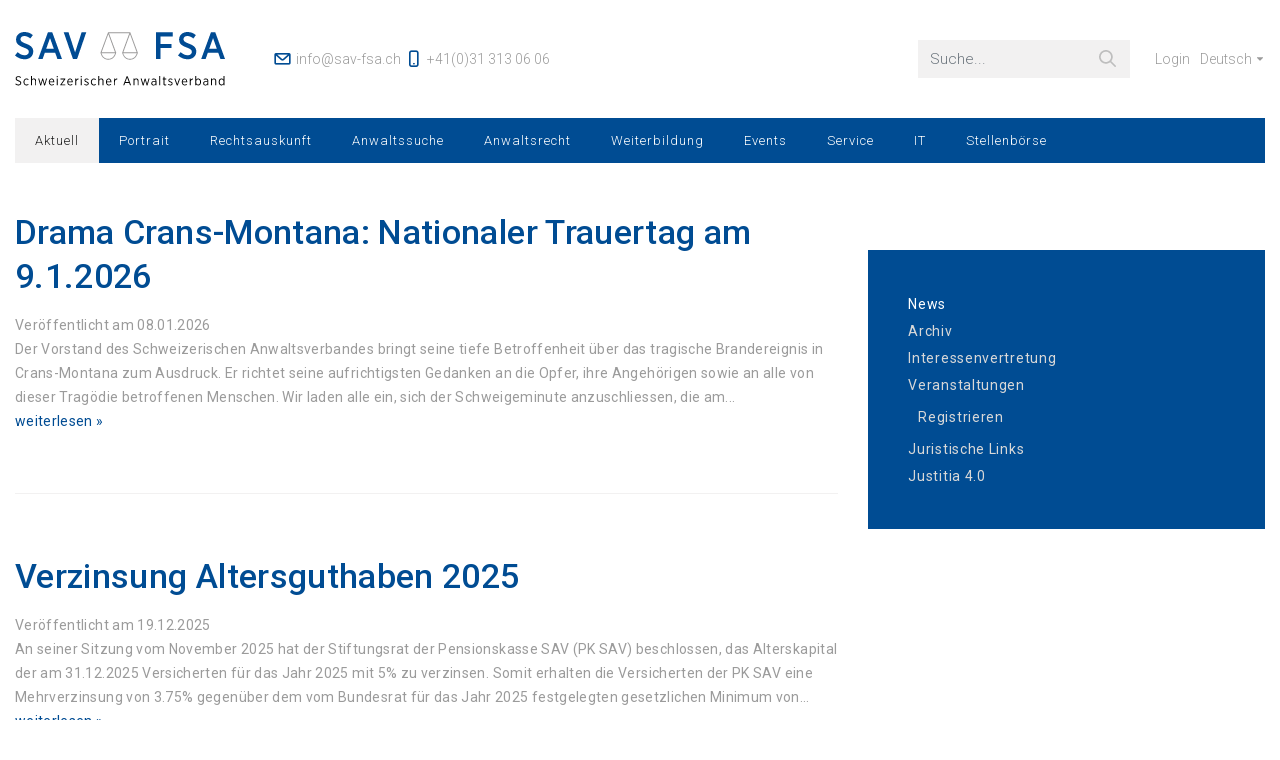

--- FILE ---
content_type: text/html;charset=UTF-8
request_url: https://www.sav-fsa.ch/news
body_size: 90272
content:
<!DOCTYPE html> <html id="page-36" class="ltr parent-0 site-672183 isGuest email-encrypted has-cookie-dislaimer" dir="ltr" lang="de-DE"> <head> <title>News - SAV</title> <meta property="og:title" content="News" /> <meta property="og:type" content="Website" /> <meta property="og:url" content="https://www.sav-fsa.ch/news" /> <meta property="og:site_name" content="SAV" /> <meta property="og:locale" content="de_DE" /> <meta property="og:description" content="" /> <meta content="initial-scale=1.0, width=device-width" name="viewport" /> <meta name="theme-color" content="#756aee"> <link rel="stylesheet" href="https://unpkg.com/jam-icons/css/jam.min.css"> <link href="https://fonts.googleapis.com/css2?family=Roboto:wght@300;400;500&display=swap" rel="stylesheet"> <link rel="shortcut icon" type="image/x-icon" href="https://www.sav-fsa.ch/o/sav/images/favicon.ico"> <script src="https://www.sav-fsa.ch/o/sav/js/lib/swiper.min.js" type="text/javascript"></script> <link class="lfr-css-file" href="https://www.sav-fsa.ch/o/sav/css/lib/jquery.mmenu.css" rel="stylesheet" type="text/css" /> <link class="lfr-css-file" href="https://www.sav-fsa.ch/o/sav/css/lib/swiper.min.css" rel="stylesheet" type="text/css" /> <link class="lfr-css-file" href="https://www.sav-fsa.ch/o/sav/css/lib/datatables.min.css" rel="stylesheet" type="text/css" /> <link class="lfr-css-file" href="https://www.sav-fsa.ch/o/sav/css/lib/jquery.fancybox.min.css" rel="stylesheet" type="text/css" /> <meta content="text/html; charset=UTF-8" http-equiv="content-type" /> <script data-senna-track="permanent" src="/o/frontend-js-lodash-web/lodash/lodash.js" type="text/javascript"></script> <script data-senna-track="permanent" src="/o/frontend-js-lodash-web/lodash/util.js" type="text/javascript"></script> <script data-senna-track="temporary" type="text/javascript">if(window.Analytics)window._com_liferay_document_library_analytics_isViewFileEntry=false;</script> <link href="https://www.sav-fsa.ch/o/dynamic-data-mapping-form-builder/css/main.css?browserId=other&themeId=sav_WAR_sav&minifierType=css&languageId=de_DE&b=7102&t=1769071808043" rel="stylesheet" type = "text/css" /> <link href="https://www.sav-fsa.ch/o/dynamic-data-mapping-form-renderer/css/main.css?browserId=other&themeId=sav_WAR_sav&minifierType=css&languageId=de_DE&b=7102&t=1769071808043" rel="stylesheet" type = "text/css" /> <link href="https://www.sav-fsa.ch/o/dynamic-data-mapping-web/css/main.css?browserId=other&themeId=sav_WAR_sav&minifierType=css&languageId=de_DE&b=7102&t=1769071808043" rel="stylesheet" type = "text/css" /> <link href="https://www.sav-fsa.ch/o/sav/images/favicon.ico" rel="icon" /> <link data-senna-track="temporary" href="https://www.sav-fsa.ch/news" rel="canonical" /> <link data-senna-track="temporary" href="https://www.sav-fsa.ch/it/news" hreflang="it-IT" rel="alternate" /> <link data-senna-track="temporary" href="https://www.sav-fsa.ch/fr/news" hreflang="fr-FR" rel="alternate" /> <link data-senna-track="temporary" href="https://www.sav-fsa.ch/en/news" hreflang="en-US" rel="alternate" /> <link data-senna-track="temporary" href="https://www.sav-fsa.ch/news" hreflang="x-default" rel="alternate" /> <link data-senna-track="temporary" href="https://www.sav-fsa.ch/news" hreflang="de-DE" rel="alternate" /> <link class="lfr-css-file" data-senna-track="temporary" href="https://www.sav-fsa.ch/o/sav/css/clay.css?browserId=other&amp;themeId=sav_WAR_sav&amp;minifierType=css&amp;languageId=de_DE&amp;b=7102&amp;t=1769071808043" id="liferayAUICSS" rel="stylesheet" type="text/css" /> <link data-senna-track="temporary" href="/o/frontend-css-web/main.css?browserId=other&amp;themeId=sav_WAR_sav&amp;minifierType=css&amp;languageId=de_DE&amp;b=7102&amp;t=1769071770073" id="liferayPortalCSS" rel="stylesheet" type="text/css" /> <link data-senna-track="temporary" href="/combo?browserId=other&amp;minifierType=&amp;themeId=sav_WAR_sav&amp;languageId=de_DE&amp;b=7102&amp;com_liferay_asset_publisher_web_portlet_AssetPublisherPortlet_INSTANCE_97aPCN6lT9LD:%2Fcss%2Fmain.css&amp;com_liferay_journal_content_web_portlet_JournalContentPortlet_INSTANCE_footer_content_1:%2Fcss%2Fmain.css&amp;com_liferay_portal_search_web_search_bar_portlet_SearchBarPortlet_INSTANCE_templateSearch:%2Fsearch%2Fbar%2Fcss%2Fmain.css&amp;com_liferay_product_navigation_product_menu_web_portlet_ProductMenuPortlet:%2Fcss%2Fmain.css&amp;t=1769068216000" id="5ad26353" rel="stylesheet" type="text/css" /> <script data-senna-track="temporary" type="text/javascript">var Liferay=Liferay||{};
Liferay.Browser={acceptsGzip:function(){return true},getMajorVersion:function(){return 131},getRevision:function(){return"537.36"},getVersion:function(){return"131.0"},isAir:function(){return false},isChrome:function(){return true},isEdge:function(){return false},isFirefox:function(){return false},isGecko:function(){return true},isIe:function(){return false},isIphone:function(){return false},isLinux:function(){return false},isMac:function(){return true},isMobile:function(){return false},isMozilla:function(){return false},
isOpera:function(){return false},isRtf:function(){return true},isSafari:function(){return true},isSun:function(){return false},isWebKit:function(){return true},isWindows:function(){return false}};Liferay.Data=Liferay.Data||{};Liferay.Data.ICONS_INLINE_SVG=true;Liferay.Data.NAV_SELECTOR="#navigation";Liferay.Data.NAV_SELECTOR_MOBILE="#navigationCollapse";Liferay.Data.isCustomizationView=function(){return false};Liferay.Data.notices=[null];
Liferay.PortletKeys={DOCUMENT_LIBRARY:"com_liferay_document_library_web_portlet_DLPortlet",DYNAMIC_DATA_MAPPING:"com_liferay_dynamic_data_mapping_web_portlet_DDMPortlet",ITEM_SELECTOR:"com_liferay_item_selector_web_portlet_ItemSelectorPortlet"};Liferay.PropsValues={JAVASCRIPT_SINGLE_PAGE_APPLICATION_TIMEOUT:0,NTLM_AUTH_ENABLED:false,UPLOAD_SERVLET_REQUEST_IMPL_MAX_SIZE:1024288E3};
Liferay.ThemeDisplay={getLayoutId:function(){return"36"},getLayoutRelativeControlPanelURL:function(){return"/group/guest/~/control_panel/manage"},getLayoutRelativeURL:function(){return"/news"},getLayoutURL:function(){return"https://www.sav-fsa.ch/news"},getParentLayoutId:function(){return"0"},isControlPanel:function(){return false},isPrivateLayout:function(){return"false"},isVirtualLayout:function(){return false},getBCP47LanguageId:function(){return"de-DE"},getCanonicalURL:function(){return"https://www.sav-fsa.ch/news"},
getCDNBaseURL:function(){return"https://www.sav-fsa.ch"},getCDNDynamicResourcesHost:function(){return""},getCDNHost:function(){return""},getCompanyGroupId:function(){return"672192"},getCompanyId:function(){return"672157"},getDefaultLanguageId:function(){return"de_DE"},getDoAsUserIdEncoded:function(){return""},getLanguageId:function(){return"de_DE"},getParentGroupId:function(){return"672183"},getPathContext:function(){return""},getPathImage:function(){return"/image"},getPathJavaScript:function(){return"/o/frontend-js-web"},
getPathMain:function(){return"/c"},getPathThemeImages:function(){return"https://www.sav-fsa.ch/o/sav/images"},getPathThemeRoot:function(){return"/o/sav"},getPlid:function(){return"775485"},getPortalURL:function(){return"https://www.sav-fsa.ch"},getScopeGroupId:function(){return"672183"},getScopeGroupIdOrLiveGroupId:function(){return"672183"},getSessionId:function(){return""},getSiteAdminURL:function(){return"https://www.sav-fsa.ch/group/guest/~/control_panel/manage?p_p_lifecycle\x3d0\x26p_p_state\x3dmaximized\x26p_p_mode\x3dview"},
getSiteGroupId:function(){return"672183"},getURLControlPanel:function(){return"/group/control_panel?refererPlid\x3d775485"},getURLHome:function(){return"https://www.sav-fsa.ch/web/guest"},getUserEmailAddress:function(){return""},getUserId:function(){return"672160"},getUserName:function(){return""},isAddSessionIdToURL:function(){return false},isFreeformLayout:function(){return false},isImpersonated:function(){return false},isSignedIn:function(){return false},isStateExclusive:function(){return false},
isStateMaximized:function(){return false},isStatePopUp:function(){return false}};var themeDisplay=Liferay.ThemeDisplay;
Liferay.AUI={getAvailableLangPath:function(){return"available_languages.jsp?browserId\x3dother\x26themeId\x3dsav_WAR_sav\x26colorSchemeId\x3d01\x26languageId\x3dde_DE\x26b\x3d7102\x26t\x3d1769071770381"},getCombine:function(){return false},getComboPath:function(){return"/combo/?browserId\x3dother\x26minifierType\x3d\x26languageId\x3dde_DE\x26b\x3d7102\x26t\x3d1769071770381\x26"},getDateFormat:function(){return"%d/%m/%Y"},getEditorCKEditorPath:function(){return"/o/frontend-editor-ckeditor-web"},getFilter:function(){var filter=
"raw";return filter},getFilterConfig:function(){var instance=this;var filterConfig=null;if(!instance.getCombine())filterConfig={replaceStr:".js"+instance.getStaticResourceURLParams(),searchExp:"\\.js$"};return filterConfig},getJavaScriptRootPath:function(){return"/o/frontend-js-web"},getLangPath:function(){return"aui_lang.jsp?browserId\x3dother\x26themeId\x3dsav_WAR_sav\x26colorSchemeId\x3d01\x26languageId\x3dde_DE\x26b\x3d7102\x26t\x3d1769071770381"},getPortletRootPath:function(){return"/html/portlet"},
getStaticResourceURLParams:function(){return"?browserId\x3dother\x26minifierType\x3d\x26languageId\x3dde_DE\x26b\x3d7102\x26t\x3d1769071770381"}};Liferay.authToken="J0yozV7Z";Liferay.currentURL="/news";Liferay.currentURLEncoded="%2Fnews";</script> <script src="/o/js_loader_modules?t=1769071808043" type="text/javascript"></script> <script data-senna-track="permanent" src="/o/frontend-js-web/jquery/jquery.js" type="text/javascript"></script> <script data-senna-track="permanent" src="/o/frontend-js-web/clay/popper.js" type="text/javascript"></script> <script data-senna-track="permanent" src="/o/frontend-js-web/clay/bootstrap.js" type="text/javascript"></script> <script data-senna-track="permanent" src="/o/frontend-js-web/loader/config.js" type="text/javascript"></script> <script data-senna-track="permanent" src="/o/frontend-js-web/loader/loader.js" type="text/javascript"></script> <script data-senna-track="permanent" src="/o/frontend-js-web/aui/aui/aui.js" type="text/javascript"></script> <script data-senna-track="permanent" src="/o/frontend-js-web/aui/aui-base-html5-shiv/aui-base-html5-shiv.js" type="text/javascript"></script> <script data-senna-track="permanent" src="/o/frontend-js-web/liferay/browser_selectors.js" type="text/javascript"></script> <script data-senna-track="permanent" src="/o/frontend-js-web/liferay/modules.js" type="text/javascript"></script> <script data-senna-track="permanent" src="/o/frontend-js-web/liferay/aui_sandbox.js" type="text/javascript"></script> <script data-senna-track="permanent" src="/o/frontend-js-web/clay/collapsible-search.js" type="text/javascript"></script> <script data-senna-track="permanent" src="/o/frontend-js-web/clay/side-navigation.js" type="text/javascript"></script> <script data-senna-track="permanent" src="/o/frontend-js-web/jquery/fm.js" type="text/javascript"></script> <script data-senna-track="permanent" src="/o/frontend-js-web/jquery/form.js" type="text/javascript"></script> <script data-senna-track="permanent" src="/o/frontend-js-web/misc/svg4everybody.js" type="text/javascript"></script> <script data-senna-track="permanent" src="/o/frontend-js-web/aui/arraylist-add/arraylist-add.js" type="text/javascript"></script> <script data-senna-track="permanent" src="/o/frontend-js-web/aui/arraylist-filter/arraylist-filter.js" type="text/javascript"></script> <script data-senna-track="permanent" src="/o/frontend-js-web/aui/arraylist/arraylist.js" type="text/javascript"></script> <script data-senna-track="permanent" src="/o/frontend-js-web/aui/array-extras/array-extras.js" type="text/javascript"></script> <script data-senna-track="permanent" src="/o/frontend-js-web/aui/array-invoke/array-invoke.js" type="text/javascript"></script> <script data-senna-track="permanent" src="/o/frontend-js-web/aui/attribute-base/attribute-base.js" type="text/javascript"></script> <script data-senna-track="permanent" src="/o/frontend-js-web/aui/attribute-complex/attribute-complex.js" type="text/javascript"></script> <script data-senna-track="permanent" src="/o/frontend-js-web/aui/attribute-core/attribute-core.js" type="text/javascript"></script> <script data-senna-track="permanent" src="/o/frontend-js-web/aui/attribute-observable/attribute-observable.js" type="text/javascript"></script> <script data-senna-track="permanent" src="/o/frontend-js-web/aui/attribute-extras/attribute-extras.js" type="text/javascript"></script> <script data-senna-track="permanent" src="/o/frontend-js-web/aui/base-base/base-base.js" type="text/javascript"></script> <script data-senna-track="permanent" src="/o/frontend-js-web/aui/base-pluginhost/base-pluginhost.js" type="text/javascript"></script> <script data-senna-track="permanent" src="/o/frontend-js-web/aui/classnamemanager/classnamemanager.js" type="text/javascript"></script> <script data-senna-track="permanent" src="/o/frontend-js-web/aui/datatype-xml-format/datatype-xml-format.js" type="text/javascript"></script> <script data-senna-track="permanent" src="/o/frontend-js-web/aui/datatype-xml-parse/datatype-xml-parse.js" type="text/javascript"></script> <script data-senna-track="permanent" src="/o/frontend-js-web/aui/dom-base/dom-base.js" type="text/javascript"></script> <script data-senna-track="permanent" src="/o/frontend-js-web/aui/dom-core/dom-core.js" type="text/javascript"></script> <script data-senna-track="permanent" src="/o/frontend-js-web/aui/dom-screen/dom-screen.js" type="text/javascript"></script> <script data-senna-track="permanent" src="/o/frontend-js-web/aui/dom-style/dom-style.js" type="text/javascript"></script> <script data-senna-track="permanent" src="/o/frontend-js-web/aui/event-base/event-base.js" type="text/javascript"></script> <script data-senna-track="permanent" src="/o/frontend-js-web/aui/event-custom-base/event-custom-base.js" type="text/javascript"></script> <script data-senna-track="permanent" src="/o/frontend-js-web/aui/event-custom-complex/event-custom-complex.js" type="text/javascript"></script> <script data-senna-track="permanent" src="/o/frontend-js-web/aui/event-delegate/event-delegate.js" type="text/javascript"></script> <script data-senna-track="permanent" src="/o/frontend-js-web/aui/event-focus/event-focus.js" type="text/javascript"></script> <script data-senna-track="permanent" src="/o/frontend-js-web/aui/event-hover/event-hover.js" type="text/javascript"></script> <script data-senna-track="permanent" src="/o/frontend-js-web/aui/event-key/event-key.js" type="text/javascript"></script> <script data-senna-track="permanent" src="/o/frontend-js-web/aui/event-mouseenter/event-mouseenter.js" type="text/javascript"></script> <script data-senna-track="permanent" src="/o/frontend-js-web/aui/event-mousewheel/event-mousewheel.js" type="text/javascript"></script> <script data-senna-track="permanent" src="/o/frontend-js-web/aui/event-outside/event-outside.js" type="text/javascript"></script> <script data-senna-track="permanent" src="/o/frontend-js-web/aui/event-resize/event-resize.js" type="text/javascript"></script> <script data-senna-track="permanent" src="/o/frontend-js-web/aui/event-simulate/event-simulate.js" type="text/javascript"></script> <script data-senna-track="permanent" src="/o/frontend-js-web/aui/event-synthetic/event-synthetic.js" type="text/javascript"></script> <script data-senna-track="permanent" src="/o/frontend-js-web/aui/intl/intl.js" type="text/javascript"></script> <script data-senna-track="permanent" src="/o/frontend-js-web/aui/io-base/io-base.js" type="text/javascript"></script> <script data-senna-track="permanent" src="/o/frontend-js-web/aui/io-form/io-form.js" type="text/javascript"></script> <script data-senna-track="permanent" src="/o/frontend-js-web/aui/io-queue/io-queue.js" type="text/javascript"></script> <script data-senna-track="permanent" src="/o/frontend-js-web/aui/io-upload-iframe/io-upload-iframe.js" type="text/javascript"></script> <script data-senna-track="permanent" src="/o/frontend-js-web/aui/io-xdr/io-xdr.js" type="text/javascript"></script> <script data-senna-track="permanent" src="/o/frontend-js-web/aui/json-parse/json-parse.js" type="text/javascript"></script> <script data-senna-track="permanent" src="/o/frontend-js-web/aui/json-stringify/json-stringify.js" type="text/javascript"></script> <script data-senna-track="permanent" src="/o/frontend-js-web/aui/node-base/node-base.js" type="text/javascript"></script> <script data-senna-track="permanent" src="/o/frontend-js-web/aui/node-core/node-core.js" type="text/javascript"></script> <script data-senna-track="permanent" src="/o/frontend-js-web/aui/node-event-delegate/node-event-delegate.js" type="text/javascript"></script> <script data-senna-track="permanent" src="/o/frontend-js-web/aui/node-event-simulate/node-event-simulate.js" type="text/javascript"></script> <script data-senna-track="permanent" src="/o/frontend-js-web/aui/node-focusmanager/node-focusmanager.js" type="text/javascript"></script> <script data-senna-track="permanent" src="/o/frontend-js-web/aui/node-pluginhost/node-pluginhost.js" type="text/javascript"></script> <script data-senna-track="permanent" src="/o/frontend-js-web/aui/node-screen/node-screen.js" type="text/javascript"></script> <script data-senna-track="permanent" src="/o/frontend-js-web/aui/node-style/node-style.js" type="text/javascript"></script> <script data-senna-track="permanent" src="/o/frontend-js-web/aui/oop/oop.js" type="text/javascript"></script> <script data-senna-track="permanent" src="/o/frontend-js-web/aui/plugin/plugin.js" type="text/javascript"></script> <script data-senna-track="permanent" src="/o/frontend-js-web/aui/pluginhost-base/pluginhost-base.js" type="text/javascript"></script> <script data-senna-track="permanent" src="/o/frontend-js-web/aui/pluginhost-config/pluginhost-config.js" type="text/javascript"></script> <script data-senna-track="permanent" src="/o/frontend-js-web/aui/querystring-stringify-simple/querystring-stringify-simple.js" type="text/javascript"></script> <script data-senna-track="permanent" src="/o/frontend-js-web/aui/queue-promote/queue-promote.js" type="text/javascript"></script> <script data-senna-track="permanent" src="/o/frontend-js-web/aui/selector-css2/selector-css2.js" type="text/javascript"></script> <script data-senna-track="permanent" src="/o/frontend-js-web/aui/selector-css3/selector-css3.js" type="text/javascript"></script> <script data-senna-track="permanent" src="/o/frontend-js-web/aui/selector-native/selector-native.js" type="text/javascript"></script> <script data-senna-track="permanent" src="/o/frontend-js-web/aui/selector/selector.js" type="text/javascript"></script> <script data-senna-track="permanent" src="/o/frontend-js-web/aui/widget-base/widget-base.js" type="text/javascript"></script> <script data-senna-track="permanent" src="/o/frontend-js-web/aui/widget-htmlparser/widget-htmlparser.js" type="text/javascript"></script> <script data-senna-track="permanent" src="/o/frontend-js-web/aui/widget-skin/widget-skin.js" type="text/javascript"></script> <script data-senna-track="permanent" src="/o/frontend-js-web/aui/widget-uievents/widget-uievents.js" type="text/javascript"></script> <script data-senna-track="permanent" src="/o/frontend-js-web/aui/yui-throttle/yui-throttle.js" type="text/javascript"></script> <script data-senna-track="permanent" src="/o/frontend-js-web/aui/aui-base-core/aui-base-core.js" type="text/javascript"></script> <script data-senna-track="permanent" src="/o/frontend-js-web/aui/aui-base-lang/aui-base-lang.js" type="text/javascript"></script> <script data-senna-track="permanent" src="/o/frontend-js-web/aui/aui-classnamemanager/aui-classnamemanager.js" type="text/javascript"></script> <script data-senna-track="permanent" src="/o/frontend-js-web/aui/aui-component/aui-component.js" type="text/javascript"></script> <script data-senna-track="permanent" src="/o/frontend-js-web/aui/aui-debounce/aui-debounce.js" type="text/javascript"></script> <script data-senna-track="permanent" src="/o/frontend-js-web/aui/aui-delayed-task-deprecated/aui-delayed-task-deprecated.js" type="text/javascript"></script> <script data-senna-track="permanent" src="/o/frontend-js-web/aui/aui-event-base/aui-event-base.js" type="text/javascript"></script> <script data-senna-track="permanent" src="/o/frontend-js-web/aui/aui-event-input/aui-event-input.js" type="text/javascript"></script> <script data-senna-track="permanent" src="/o/frontend-js-web/aui/aui-form-validator/aui-form-validator.js" type="text/javascript"></script> <script data-senna-track="permanent" src="/o/frontend-js-web/aui/aui-node-base/aui-node-base.js" type="text/javascript"></script> <script data-senna-track="permanent" src="/o/frontend-js-web/aui/aui-node-html5/aui-node-html5.js" type="text/javascript"></script> <script data-senna-track="permanent" src="/o/frontend-js-web/aui/aui-selector/aui-selector.js" type="text/javascript"></script> <script data-senna-track="permanent" src="/o/frontend-js-web/aui/aui-timer/aui-timer.js" type="text/javascript"></script> <script data-senna-track="permanent" src="/o/frontend-js-web/liferay/dependency.js" type="text/javascript"></script> <script data-senna-track="permanent" src="/o/frontend-js-web/liferay/dom_task_runner.js" type="text/javascript"></script> <script data-senna-track="permanent" src="/o/frontend-js-web/liferay/events.js" type="text/javascript"></script> <script data-senna-track="permanent" src="/o/frontend-js-web/liferay/language.js" type="text/javascript"></script> <script data-senna-track="permanent" src="/o/frontend-js-web/liferay/lazy_load.js" type="text/javascript"></script> <script data-senna-track="permanent" src="/o/frontend-js-web/liferay/liferay.js" type="text/javascript"></script> <script data-senna-track="permanent" src="/o/frontend-js-web/liferay/util.js" type="text/javascript"></script> <script data-senna-track="permanent" src="/o/frontend-js-web/liferay/global.bundle.js" type="text/javascript"></script> <script data-senna-track="permanent" src="/o/frontend-js-web/liferay/portal.js" type="text/javascript"></script> <script data-senna-track="permanent" src="/o/frontend-js-web/liferay/portlet.js" type="text/javascript"></script> <script data-senna-track="permanent" src="/o/frontend-js-web/liferay/workflow.js" type="text/javascript"></script> <script data-senna-track="permanent" src="/o/frontend-js-web/liferay/address.js" type="text/javascript"></script> <script data-senna-track="permanent" src="/o/frontend-js-web/liferay/form.js" type="text/javascript"></script> <script data-senna-track="permanent" src="/o/frontend-js-web/liferay/form_placeholders.js" type="text/javascript"></script> <script data-senna-track="permanent" src="/o/frontend-js-web/liferay/icon.js" type="text/javascript"></script> <script data-senna-track="permanent" src="/o/frontend-js-web/liferay/menu.js" type="text/javascript"></script> <script data-senna-track="permanent" src="/o/frontend-js-web/liferay/notice.js" type="text/javascript"></script> <script data-senna-track="permanent" src="/o/frontend-js-web/liferay/poller.js" type="text/javascript"></script> <script src="/o/js_bundle_config?t=1769071808121" type="text/javascript"></script> <script data-senna-track="temporary" type="text/javascript"></script> <script data-senna-track="permanent" id="googleAnalyticsScript" type="text/javascript">(function(i,s,o,g,r,a,m){i["GoogleAnalyticsObject"]=r;i[r]=i[r]||function(){var arrayValue=i[r].q||[];i[r].q=arrayValue;i[r].q.push(arguments)};i[r].l=1*new Date;a=s.createElement(o);m=s.getElementsByTagName(o)[0];a.async=1;a.src=g;m.parentNode.insertBefore(a,m)})(window,document,"script","//www.google-analytics.com/analytics.js","ga");ga("create","G-C9XPJHW295","auto");ga("send","pageview");</script> <!-- Google tag (gtag.js) --> <script async src=https://www.googletagmanager.com/gtag/js?id=G-C9XPJHW295></script> <script>window.dataLayer=window.dataLayer||[];function gtag(){dataLayer.push(arguments)}gtag("js",new Date);gtag("config","G-C9XPJHW295");</script> <link class="lfr-css-file" data-senna-track="temporary" href="https://www.sav-fsa.ch/o/sav/css/main.css?browserId=other&amp;themeId=sav_WAR_sav&amp;minifierType=css&amp;languageId=de_DE&amp;b=7102&amp;t=1769071808043" id="liferayThemeCSS" rel="stylesheet" type="text/css" /> <style data-senna-track="temporary" type="text/css"></style> <link data-senna-track="permanent" href="https://www.sav-fsa.ch/combo?browserId=other&minifierType=css&languageId=de_DE&b=7102&t=1769071772909&/o/product-navigation-simulation-theme-contributor/css/simulation_panel.css&/o/product-navigation-product-menu-theme-contributor/product_navigation_product_menu.css&/o/product-navigation-control-menu-theme-contributor/product_navigation_control_menu.css" rel="stylesheet" type = "text/css" /> <script data-senna-track="permanent" src="https://www.sav-fsa.ch/o/product-navigation-control-menu-theme-contributor/product_navigation_control_menu.js?browserId=other&languageId=de_DE&b=7102&t=1769071772909" type = "text/javascript"></script> <script type="text/javascript">Liferay.on("ddmFieldBlur",function(event){if(window.Analytics)Analytics.send("fieldBlurred","Form",{fieldName:event.fieldName,focusDuration:event.focusDuration,formId:event.formId,page:event.page-1})});Liferay.on("ddmFieldFocus",function(event){if(window.Analytics)Analytics.send("fieldFocused","Form",{fieldName:event.fieldName,formId:event.formId,page:event.page-1})});
Liferay.on("ddmFormPageShow",function(event){if(window.Analytics)Analytics.send("pageViewed","Form",{formId:event.formId,page:event.page,title:event.title})});Liferay.on("ddmFormSubmit",function(event){if(window.Analytics)Analytics.send("formSubmitted","Form",{formId:event.formId})});Liferay.on("ddmFormView",function(event){if(window.Analytics)Analytics.send("formViewed","Form",{formId:event.formId,title:event.title})});</script> </head> <body class=" controls-visible yui3-skin-sam guest-site signed-out public-page site"> <nav class="quick-access-nav" id="vzbl_quickAccessNav"> <h1 class="hide-accessible">Navigation</h1> <ul> <li><a href="#main-content">Zum Inhalt springen</a></li> </ul> </nav> <div id="wrapper" class="container-fluid page-36"> <header id="banner" role="banner" class="hide-topper"> <div class="topbar"> <div class="container d-flex justify-content-between align-items-center py-xl-3"> <a class="logo d-none d-xl-block mr-5" href="https://www.sav-fsa.ch" title="SAV"> <img alt="Logo" src="https://www.sav-fsa.ch/o/sav/images/logo_de.svg" width="191" height="52" /> </a> <address class="my-3 mr-auto"> <a href="mailto:info@sav-fsa.ch"><i class="jam jam-envelope"></i> <span>info@sav-fsa.ch</span></a> <a href="tel:+41313130606"><i class="jam jam-phone"></i> <span>+41(0)31 313 06 06</span></a> </address> <div id="collapseSearch" class="collapse"> <div class="portlet-boundary portlet-boundary_com_liferay_portal_search_web_search_bar_portlet_SearchBarPortlet_ portlet-static portlet-static-end portlet-default portlet-search-bar " id="p_p_id_com_liferay_portal_search_web_search_bar_portlet_SearchBarPortlet_INSTANCE_templateSearch_" > <span id="p_com_liferay_portal_search_web_search_bar_portlet_SearchBarPortlet_INSTANCE_templateSearch"></span> <section class="portlet" id="portlet_com_liferay_portal_search_web_search_bar_portlet_SearchBarPortlet_INSTANCE_templateSearch"> <div class="portlet-content"> <div class="autofit-float autofit-row portlet-header"> <div class="autofit-col autofit-col-end"> <div class="autofit-section"> </div> </div> </div> <div class=" portlet-content-container" > <div class="portlet-body"> <form action="https://www.sav-fsa.ch/suchen" class="form " data-fm-namespace="_com_liferay_portal_search_web_search_bar_portlet_SearchBarPortlet_INSTANCE_templateSearch_" id="_com_liferay_portal_search_web_search_bar_portlet_SearchBarPortlet_INSTANCE_templateSearch_fm" method="get" name="_com_liferay_portal_search_web_search_bar_portlet_SearchBarPortlet_INSTANCE_templateSearch_fm" > <input  class="field form-control"  id="_com_liferay_portal_search_web_search_bar_portlet_SearchBarPortlet_INSTANCE_templateSearch_formDate"    name="_com_liferay_portal_search_web_search_bar_portlet_SearchBarPortlet_INSTANCE_templateSearch_formDate"     type="hidden" value="1769452976689"   /> <fieldset class="fieldset " ><div class=""> <div class="input-group search-bar search-bar-simple"> <input  class="field search-bar-empty-search-input form-control"  id="_com_liferay_portal_search_web_search_bar_portlet_SearchBarPortlet_INSTANCE_templateSearch_emptySearchEnabled"    name="_com_liferay_portal_search_web_search_bar_portlet_SearchBarPortlet_INSTANCE_templateSearch_emptySearchEnabled"     type="hidden" value="false"   /> <div class="input-group-item search-bar-keywords-input-wrapper"> <input class="form-control input-group-inset input-group-inset-after search-bar-keywords-input" data-qa-id="searchInput" id="_com_liferay_portal_search_web_search_bar_portlet_SearchBarPortlet_INSTANCE_templateSearch_lgwh" name="q" placeholder="Suche..." title="Suchen" type="text" value="" /> <input  class="field form-control"  id="_com_liferay_portal_search_web_search_bar_portlet_SearchBarPortlet_INSTANCE_templateSearch_scope"    name="_com_liferay_portal_search_web_search_bar_portlet_SearchBarPortlet_INSTANCE_templateSearch_scope"     type="hidden" value=""   /> <div class="input-group-inset-item input-group-inset-item-after search-bar-search-button-wrapper"> <button class="btn search-bar-search-button btn-unstyled" aria-label="Senden" id="asut" type="submit"><svg aria-hidden="true" class="lexicon-icon lexicon-icon-search" focusable="false"><title>search</title><use xlink:href="https://www.sav-fsa.ch/o/sav/images/clay/icons.svg#search"/></svg></button><script type="text/javascript">Liferay.Loader.require.apply(Liferay.Loader,["frontend-taglib-clay$clay-button@2.4.1/lib/ClayButton"].concat([function(Component){var context={"_INJECTED_DATA_":{},"spritemap":"https://www.sav-fsa.ch/o/sav/images/clay/icons.svg","icon":"search","portletId":"com_liferay_portal_search_web_search_bar_portlet_SearchBarPortlet_INSTANCE_templateSearch","style":"unstyled","elementClasses":"search-bar-search-button","id":"asut","type":"submit","locale":{"ISO3Country":"DEU","ISO3Language":"deu","country":"DE",
"displayCountry":"Germany","displayLanguage":"German","displayName":"German (Germany)","displayScript":"","displayVariant":"","extensionKeys":[],"language":"de","script":"","unicodeLocaleAttributes":[],"unicodeLocaleKeys":[],"variant":""},"ariaLabel":"Senden","element":"#asut"};var destroyConfig={destroyOnNavigate:true,portletId:context.portletId};if(false)Liferay.component("asut",new Component.default(context,"#asut"),destroyConfig);else Liferay.component("asut",new Component.default(context),destroyConfig)},
function(error){console.error("Unable to load "+["frontend-taglib-clay$clay-button@2.4.1/lib/ClayButton"]);Liferay.fire("soyComponentLoadingError",{error:error,modules:["frontend-taglib-clay$clay-button@2.4.1/lib/ClayButton"]})}]));</script> </div> </div> </div> </div></fieldset> </form> <script type="text/javascript">AUI().use("liferay-form",function(A){(function(){var $=AUI.$;var _=AUI._;Liferay.Form.register({id:"_com_liferay_portal_search_web_search_bar_portlet_SearchBarPortlet_INSTANCE_templateSearch_fm",fieldRules:[],validateOnBlur:true});var onDestroyPortlet=function(event){if(event.portletId==="com_liferay_portal_search_web_search_bar_portlet_SearchBarPortlet_INSTANCE_templateSearch")delete Liferay.Form._INSTANCES["_com_liferay_portal_search_web_search_bar_portlet_SearchBarPortlet_INSTANCE_templateSearch_fm"]};
Liferay.on("destroyPortlet",onDestroyPortlet);Liferay.fire("_com_liferay_portal_search_web_search_bar_portlet_SearchBarPortlet_INSTANCE_templateSearch_formReady",{formName:"_com_liferay_portal_search_web_search_bar_portlet_SearchBarPortlet_INSTANCE_templateSearch_fm"})})()});</script> <script type="text/javascript">AUI().use("liferay-search-bar",function(A){(function(){var $=AUI.$;var _=AUI._;new Liferay.Search.SearchBar(A.one("#_com_liferay_portal_search_web_search_bar_portlet_SearchBarPortlet_INSTANCE_templateSearch_fm"))})()});</script> </div> </div> </div> </section> </div> </div> <nav class="metanav my-3"> <div class="hidden-xs"> <div class="portlet-boundary portlet-boundary_com_liferay_site_navigation_menu_web_portlet_SiteNavigationMenuPortlet_ portlet-static portlet-static-end portlet-default portlet-navigation " id="p_p_id_com_liferay_site_navigation_menu_web_portlet_SiteNavigationMenuPortlet_INSTANCE_metaNavPrevMap_1_" > <span id="p_com_liferay_site_navigation_menu_web_portlet_SiteNavigationMenuPortlet_INSTANCE_metaNavPrevMap_1"></span> <section class="portlet" id="portlet_com_liferay_site_navigation_menu_web_portlet_SiteNavigationMenuPortlet_INSTANCE_metaNavPrevMap_1"> <div class="portlet-content"> <div class="autofit-float autofit-row portlet-header"> <div class="autofit-col autofit-col-end"> <div class="autofit-section"> </div> </div> </div> <div class=" portlet-content-container" > <div class="portlet-body"> <div id="navbar_com_liferay_site_navigation_menu_web_portlet_SiteNavigationMenuPortlet_INSTANCE_metaNavPrevMap_1"> <ul aria-label="Seiten der Site" class="navbar-blank navbar-nav navbar-site" role="menubar"> <li class="lfr-nav-item nav-item" id="layout_674408" role="presentation"> <a aria-labelledby="layout_674408" class="nav-link text-truncate" href='https://www.sav-fsa.ch/memberbereich' role="menuitem"> <span class="text-truncate"> Login </span> </a> </li> </ul> </div> <script type="text/javascript">AUI().use("liferay-navigation-interaction",function(A){(function(){var $=AUI.$;var _=AUI._;var navigation=A.one("#navbar_com_liferay_site_navigation_menu_web_portlet_SiteNavigationMenuPortlet_INSTANCE_metaNavPrevMap_1");Liferay.Data.NAV_INTERACTION_LIST_SELECTOR=".navbar-site";Liferay.Data.NAV_LIST_SELECTOR=".navbar-site";if(navigation)navigation.plug(Liferay.NavigationInteraction)})()});</script> </div> </div> </div> </section> </div> </div> <div class="langmenu"> <div class="portlet-boundary portlet-boundary_com_liferay_site_navigation_language_web_portlet_SiteNavigationLanguagePortlet_ portlet-static portlet-static-end portlet-default portlet-language " id="p_p_id_com_liferay_site_navigation_language_web_portlet_SiteNavigationLanguagePortlet_INSTANCE_langMenuPrevMap_5_" > <span id="p_com_liferay_site_navigation_language_web_portlet_SiteNavigationLanguagePortlet_INSTANCE_langMenuPrevMap_5"></span> <section class="portlet" id="portlet_com_liferay_site_navigation_language_web_portlet_SiteNavigationLanguagePortlet_INSTANCE_langMenuPrevMap_5"> <div class="portlet-content"> <div class="autofit-float autofit-row portlet-header"> <div class="autofit-col autofit-col-end"> <div class="autofit-section"> </div> </div> </div> <div class=" portlet-content-container" > <div class="portlet-body"> <div class="dropdown"> <a class="dropdown-toggle" data-toggle="dropdown"> <span> Deutsch <svg class="lexicon-icon lexicon-icon-caret-bottom" focusable="false" role="img" title="" viewBox="0 0 512 512"> <path class="lexicon-icon-outline" d="M103.5,204.3l136.1,136.1c9,9,23.7,9,32.7,0l136.1-136.1c14.6-14.6,4.3-39.5-16.4-39.5H119.9 C99.2,164.8,88.9,189.7,103.5,204.3L103.5,204.3z"></path> </svg> </span> </a> <ul class="dropdown-menu"> <li class="ico-holder"> <span class="language-entry-short-text" lang="de-DE" >Deutsch</span> </li> <li class="ico-holder"> <a href="/c/portal/update_language?p_l_id=775485&amp;redirect=%2Fnews&amp;languageId=en_US" class="language-entry-short-text" lang="en-US" >English</a> </li> <li class="ico-holder"> <a href="/c/portal/update_language?p_l_id=775485&amp;redirect=%2Fnews&amp;languageId=fr_FR" class="language-entry-short-text" lang="fr-FR" >français</a> </li> <li class="ico-holder"> <a href="/c/portal/update_language?p_l_id=775485&amp;redirect=%2Fnews&amp;languageId=it_IT" class="language-entry-short-text" lang="it-IT" >italiano</a> </li> </ul> </div> </div> </div> </div> </section> </div> </div> </nav> </div> </div> <div class="brand container"> <a class="logo d-xl-none" href="https://www.sav-fsa.ch" title="SAV"> <img alt="Logo" src="https://www.sav-fsa.ch/o/sav/images/logo_de.svg" width="191" height="52" /> </a> <nav id="navigation" class="d-none d-xl-flex" role="navigation"> <div class="portlet-boundary portlet-boundary_com_liferay_site_navigation_menu_web_portlet_SiteNavigationMenuPortlet_ portlet-static portlet-static-end portlet-default portlet-navigation " id="p_p_id_com_liferay_site_navigation_menu_web_portlet_SiteNavigationMenuPortlet_INSTANCE_mainNavPrevMap_1_" > <span id="p_com_liferay_site_navigation_menu_web_portlet_SiteNavigationMenuPortlet_INSTANCE_mainNavPrevMap_1"></span> <section class="portlet" id="portlet_com_liferay_site_navigation_menu_web_portlet_SiteNavigationMenuPortlet_INSTANCE_mainNavPrevMap_1"> <div class="portlet-content"> <div class="autofit-float autofit-row portlet-header"> <div class="autofit-col autofit-col-end"> <div class="autofit-section"> </div> </div> </div> <div class=" portlet-content-container" > <div class="portlet-body"> <div aria-label="Seiten der Site" class="list-menu"> <ul class="layouts level-1 test"> <li class="lfr-nav-item open selected active"> <a class="lfr-nav-item open selected active" href="https://www.sav-fsa.ch/news" >Aktuell</a> <ul class="layouts level-2 test"> <li class="lfr-nav-item open selected active"> <a class="lfr-nav-item open selected active" href="https://www.sav-fsa.ch/news" >News</a> </li> <li class="lfr-nav-item open"> <a class="lfr-nav-item open" href="https://www.sav-fsa.ch/archiv" >Archiv</a> </li> <li class="lfr-nav-item open"> <a class="lfr-nav-item open" href="https://www.sav-fsa.ch/interessenvertretung" >Interessenvertretung</a> </li> <li class="lfr-nav-item open"> <a class="lfr-nav-item open" href="https://www.sav-fsa.ch/veranstaltungen" >Veranstaltungen</a> <ul class="layouts level-3 test"> <li class="lfr-nav-item open"> <a class="lfr-nav-item open" href="https://www.sav-fsa.ch/registrieren" >Registrieren</a> </li> </ul> </li> <li class="lfr-nav-item open"> <a class="lfr-nav-item open" href="https://www.sav-fsa.ch/juristische-links" >Juristische Links</a> </li> <li class="lfr-nav-item open"> <a class="lfr-nav-item open" href="https://www.justitia40.ch/" target="_blank">Justitia 4.0</a> </li> </ul> </li> <li class="lfr-nav-item open"> <a class="lfr-nav-item open" href="https://www.sav-fsa.ch/portrait" >Portrait</a> <ul class="layouts level-2 test"> <li class="lfr-nav-item open"> <a class="lfr-nav-item open" href="https://www.sav-fsa.ch/wer-wir-sind" >Wer wir sind</a> </li> <li class="lfr-nav-item open"> <a class="lfr-nav-item open" href="https://www.sav-fsa.ch/vorstand" >Vorstand</a> </li> <li class="lfr-nav-item open"> <a class="lfr-nav-item open" href="https://www.sav-fsa.ch/gesch%C3%A4ftsstelle" >Geschäftsstelle</a> </li> <li class="lfr-nav-item open"> <a class="lfr-nav-item open" href="https://www.sav-fsa.ch/mitgliedschaft" >Mitgliedschaft</a> </li> <li class="lfr-nav-item open"> <a class="lfr-nav-item open" href="https://www.sav-fsa.ch/kantonale-anwaltsverb%C3%A4nde" >Kantonale Anwaltsverbände</a> </li> <li class="lfr-nav-item open"> <a class="lfr-nav-item open" href="https://forum-sav-fsa.ch/de/" target="_blank">Forum der jungen Anwaltschaft</a> </li> </ul> </li> <li class="lfr-nav-item open"> <a class="lfr-nav-item open" href="https://www.sav-fsa.ch/rechtsauskunft" >Rechtsauskunft</a> </li> <li class="lfr-nav-item open"> <a class="lfr-nav-item open" href="https://www.sav-fsa.ch/anwaltssuche" >Anwaltssuche</a> <ul class="layouts level-2 test"> <li class="lfr-nav-item open"> <a class="lfr-nav-item open" href="https://www.sav-fsa.ch/beizug-eines-anwalts" >Beizug Anwältin/Anwalt</a> </li> <li class="lfr-nav-item open"> <a class="lfr-nav-item open" href="https://www.sav-fsa.ch/das-erste-gespr%C3%A4ch" >Das erste Gespräch</a> </li> <li class="lfr-nav-item open"> <a class="lfr-nav-item open" href="https://www.sav-fsa.ch/anwaltsgeheimnis" >Anwaltsgeheimnis</a> </li> <li class="lfr-nav-item open"> <a class="lfr-nav-item open" href="https://www.sav-fsa.ch/honorar" >Honorar</a> </li> <li class="lfr-nav-item open"> <a class="lfr-nav-item open" href="https://www.sav-fsa.ch/ausbildung-/-aufsicht" >Ausbildung / Aufsicht</a> </li> </ul> </li> <li class="lfr-nav-item open"> <a class="lfr-nav-item open" href="https://www.sav-fsa.ch/anwaltsrecht" >Anwaltsrecht</a> <ul class="layouts level-2 test"> <li class="lfr-nav-item open"> <a class="lfr-nav-item open" href="https://www.sav-fsa.ch/gesetze-bund" >Gesetze Bund (BGFA)</a> </li> <li class="lfr-nav-item open"> <a class="lfr-nav-item open" href="https://www.sav-fsa.ch/gesetze-kantone" >Gesetze Kantone</a> </li> <li class="lfr-nav-item open"> <a class="lfr-nav-item open" href="https://www.sav-fsa.ch/standesrecht-ssr-" >Standesrecht (SSR)</a> </li> <li class="lfr-nav-item open"> <a class="lfr-nav-item open" href="https://www.sav-fsa.ch/rechtsprechung" >Rechtsprechung</a> <ul class="layouts level-3 test"> <li class="lfr-nav-item open"> <a class="lfr-nav-item open" href="https://www.sav-fsa.ch/bgfa" >BGFA</a> </li> <li class="lfr-nav-item open"> <a class="lfr-nav-item open" href="https://www.sav-fsa.ch/bund-weiteres-anwaltsrecht" >Bund und weiteres Anwaltsrecht</a> </li> <li class="lfr-nav-item open"> <a class="lfr-nav-item open" href="https://www.sav-fsa.ch/kantone" >Kantone</a> </li> <li class="lfr-nav-item open"> <a class="lfr-nav-item open" href="https://www.sav-fsa.ch/standesregeln-ssr" >Standesregeln (SSR)</a> </li> <li class="lfr-nav-item open"> <a class="lfr-nav-item open" href="https://www.sav-fsa.ch/international" >International</a> </li> </ul> </li> <li class="lfr-nav-item open"> <a class="lfr-nav-item open" href="https://www.sav-fsa.ch/anwaltsregister" >Anwaltsregister</a> </li> <li class="lfr-nav-item open"> <a class="lfr-nav-item open" href="https://www.sav-fsa.ch/berufsregeln-international" >Berufsregeln International</a> </li> <li class="lfr-nav-item open"> <a class="lfr-nav-item open" href="https://www.sav-fsa.ch/aufsichtsbehoerden" >Aufsichtsbehörden</a> </li> <li class="lfr-nav-item open"> <a class="lfr-nav-item open" href="https://www.sav-fsa.ch/literatur" >Literatur</a> <ul class="layouts level-3 test"> <li class="lfr-nav-item open"> <a class="lfr-nav-item open" href="https://www.sav-fsa.ch/allgemeines" >Allgemeines</a> </li> <li class="lfr-nav-item open"> <a class="lfr-nav-item open" href="https://www.sav-fsa.ch/berufsregeln" >Berufsregeln</a> </li> <li class="lfr-nav-item open"> <a class="lfr-nav-item open" href="https://www.sav-fsa.ch/anwaltsregister1" >Anwaltsregister</a> </li> <li class="lfr-nav-item open"> <a class="lfr-nav-item open" href="https://www.sav-fsa.ch/aufsichts-und-disziplinarsachen" >Aufsichts- und Disziplinarsachen</a> </li> </ul> </li> <li class="lfr-nav-item open"> <a class="lfr-nav-item open" href="https://www.sav-fsa.ch/hinweise-/-abkommen" >Hinweise / Abkommen</a> <ul class="layouts level-3 test"> <li class="lfr-nav-item open"> <a class="lfr-nav-item open" href="https://www.sav-fsa.ch/absichtserkl%C3%A4rung-ba/sav" >Absichtserklärung BA/SAV</a> </li> <li class="lfr-nav-item open"> <a class="lfr-nav-item open" href="https://www.sav-fsa.ch/onlinelattformen" >Onlineplattformen</a> </li> </ul> </li> </ul> </li> <li class="lfr-nav-item open"> <a class="lfr-nav-item open" href="https://www.sav-fsa.ch/weiterbildung3" >Weiterbildung</a> <ul class="layouts level-2 test"> <li class="lfr-nav-item open"> <a class="lfr-nav-item open" href="https://www.sav-fsa.ch/fachanw%C3%A4ltin-sav-/-fachanwalt-sav1" >Fachanwältin / Fachanwalt SAV</a> <ul class="layouts level-3 test"> <li class="lfr-nav-item open"> <a class="lfr-nav-item open" href="https://www.sav-fsa.ch/suche-fachanwalt" >Suche Fachanwältin / Fachanwalt SAV</a> </li> <li class="lfr-nav-item open"> <a class="lfr-nav-item open" href="https://www.sav-fsa.ch/ausbildung" >Ausbildung</a> </li> <li class="lfr-nav-item open"> <a class="lfr-nav-item open" href="https://www.sav-fsa.ch/weiterbildung1" >Weiterbildung</a> </li> <li class="lfr-nav-item open"> <a class="lfr-nav-item open" href="https://www.sav-fsa.ch/reglemente1" >Reglemente</a> </li> <li class="lfr-nav-item open"> <a class="lfr-nav-item open" href="https://www.sav-fsa.ch/fachkommissionen-fa-sav" >Fachkommissionen FA SAV</a> </li> <li class="lfr-nav-item open"> <a class="lfr-nav-item open" href="https://www.sav-fsa.ch/kontakt1" >Kontakt</a> </li> </ul> </li> <li class="lfr-nav-item open"> <a class="lfr-nav-item open" href="https://www.sav-fsa.ch/mediatorin-sav-/-mediator-sav" >Mediatorin SAV / Mediator SAV</a> <ul class="layouts level-3 test"> <li class="lfr-nav-item open"> <a class="lfr-nav-item open" href="https://www.sav-fsa.ch/suche-mediator-mediatorin-sav" >Suche Mediatorin / Mediator SAV</a> </li> <li class="lfr-nav-item open"> <a class="lfr-nav-item open" href="https://www.sav-fsa.ch/ausbildung1" >Ausbildung</a> </li> <li class="lfr-nav-item open"> <a class="lfr-nav-item open" href="https://www.sav-fsa.ch/weiterbildung2" >Weiterbildung</a> </li> <li class="lfr-nav-item open"> <a class="lfr-nav-item open" href="https://www.sav-fsa.ch/reglemente" >Reglemente</a> </li> <li class="lfr-nav-item open"> <a class="lfr-nav-item open" href="https://www.sav-fsa.ch/fachkommissionen-mediation-sav" >Fachkommission Mediation SAV</a> </li> <li class="lfr-nav-item open"> <a class="lfr-nav-item open" href="https://www.sav-fsa.ch/kontakt" >Kontakt</a> </li> </ul> </li> <li class="lfr-nav-item open"> <a class="lfr-nav-item open" href="https://www.sav-fsa.ch/sav-praxislehrgang-anwaltspersonal" >SAV Praxislehrgang Anwaltspersonal</a> </li> <li class="lfr-nav-item open"> <a class="lfr-nav-item open" href="https://www.sav-fsa.ch/paralegal" >Paralegal</a> </li> </ul> </li> <li class="lfr-nav-item open"> <a class="lfr-nav-item open" href="https://www.sav-fsa.ch/events1" >Events</a> <ul class="layouts level-2 test"> <li class="lfr-nav-item open"> <a class="lfr-nav-item open" href="https://www.anwaltskongress.ch" target="_blank">Anwaltskongress</a> </li> <li class="lfr-nav-item open"> <a class="lfr-nav-item open" href="https://www.sav-fsa.ch/anwaltstag" >Schweizerischer Anwältinnen- &amp; Anwältetag</a> </li> <li class="lfr-nav-item open"> <a class="lfr-nav-item open" href="https://www.sav-fsa.ch/tag-der-anw%C3%A4ltinnen" >Tag der Anwältinnen</a> </li> <li class="lfr-nav-item open"> <a class="lfr-nav-item open" href="https://www.sav-fsa.ch/weiterbildungstage" >Weiterbildungstage</a> </li> <li class="lfr-nav-item open"> <a class="lfr-nav-item open" href="https://www.sav-fsa.ch/tas-seminar" >TAS Seminar</a> </li> <li class="lfr-nav-item open"> <a class="lfr-nav-item open" href="https://www.sav-fsa.ch/medienpreis" >Medienpreis SAV</a> </li> <li class="lfr-nav-item open"> <a class="lfr-nav-item open" href="https://www.sav-fsa.ch/emiliekempinspyripreis" >Emilie Kempin-Spyri-Preis</a> </li> </ul> </li> <li class="lfr-nav-item open"> <a class="lfr-nav-item open" href="https://www.sav-fsa.ch/service1" >Service</a> <ul class="layouts level-2 test"> <li class="lfr-nav-item open"> <a class="lfr-nav-item open" href="https://service.sav-fsa.ch" target="_blank">SAV-FSA Versicherungen</a> </li> <li class="lfr-nav-item open"> <a class="lfr-nav-item open" href="https://www.pk.sav-fsa.ch/" target="_blank">Pensionskasse SAV</a> </li> <li class="lfr-nav-item open"> <a class="lfr-nav-item open" href="https://www.sro-sav-snv.ch/" target="_blank">SRO SAV-SNV</a> </li> <li class="lfr-nav-item open"> <a class="lfr-nav-item open" href="https://www.sav-fsa.ch/verg%C3%BCnstigungen" >Vergünstigungen</a> </li> <li class="lfr-nav-item open"> <a class="lfr-nav-item open" href="https://www.sav-fsa.ch/rechtschutzversicherungen" >Rechtsschutzversicherungen</a> </li> </ul> </li> <li class="lfr-nav-item open"> <a class="lfr-nav-item open" href="https://www.sav-fsa.ch/digital" target="_blank">IT</a> <ul class="layouts level-2 test"> <li class="lfr-nav-item open"> <a class="lfr-nav-item open" href="https://digital.sav-fsa.ch/" target="_blank">Digitalisierung</a> </li> <li class="lfr-nav-item open"> <a class="lfr-nav-item open" href="https://digital.sav-fsa.ch/documents/1060627/1169162/20221111_cloud+guidelines_F.pdf/4777d7d3-c687-ec1b-1da9-2337ded897ee?t=1676908015653" target="_blank">Guidelines Cloud</a> </li> <li class="lfr-nav-item open"> <a class="lfr-nav-item open" href="https://www.sav-fsa.ch/onlinelattformen" >Onlineplattformen</a> </li> <li class="lfr-nav-item open"> <a class="lfr-nav-item open" href="https://www.sav-fsa.ch/kanzleikosten-rechner" target="_blank">Kanzleikosten-Rechner</a> </li> </ul> </li> <li class="lfr-nav-item open"> <a class="lfr-nav-item open" href="https://www.sav-fsa.ch/stellenboerse" >Stellenbörse</a> <ul class="layouts level-2 test"> <li class="lfr-nav-item open"> <a class="lfr-nav-item open" href="https://www.sav-fsa.ch/inserieren" >Inserieren</a> </li> </ul> </li> </ul> </div> </div> </div> </div> </section> </div> </nav> <a href="#mmenu" class="hamburger d-xl-none"><span></span></a> </div> <nav id="mobilenav" class="d-xl-none"><div></div></nav> </header> <section id="content"> <h1 class="hide-accessible">News</h1> <div class="columns-2" id="main-content" role="main"> <div class="portlet-layout row"> <div class="col-md-8 portlet-column portlet-column-first" id="column-1"> <div class="portlet-dropzone portlet-column-content portlet-column-content-first" id="layout-column_column-1"> <div class="portlet-boundary portlet-boundary_com_liferay_asset_publisher_web_portlet_AssetPublisherPortlet_ portlet-static portlet-static-end border-bottom portlet-asset-publisher " id="p_p_id_com_liferay_asset_publisher_web_portlet_AssetPublisherPortlet_INSTANCE_97aPCN6lT9LD_" > <span id="p_com_liferay_asset_publisher_web_portlet_AssetPublisherPortlet_INSTANCE_97aPCN6lT9LD"></span> <section class="portlet" id="portlet_com_liferay_asset_publisher_web_portlet_AssetPublisherPortlet_INSTANCE_97aPCN6lT9LD"> <div class="portlet-content"> <div class="autofit-float autofit-row portlet-header"> <div class="autofit-col autofit-col-end"> <div class="autofit-section"> </div> </div> </div> <div class=" portlet-content-container" > <div class="portlet-body"> <div class="subscribe-action"> </div> <div class="news "> <div class="row"> <div class="entry col-12"> <div class="edit"></div> <div class="inner"> <h2><a href="https://www.sav-fsa.ch/news/-/asset_publisher/97aPCN6lT9LD/content/id/4193688">Drama Crans-Montana: Nationaler Trauertag am 9.1.2026</a></h2> <div class="entry-meta"> <span class="date"> Veröffentlicht am 08.01.2026 </span> </div> Der Vorstand des Schweizerischen Anwaltsverbandes bringt seine tiefe Betroffenheit über das tragische Brandereignis in Crans-Montana zum Ausdruck. Er richtet seine aufrichtigsten Gedanken an die Opfer, ihre Angehörigen sowie an alle von dieser Tragödie betroffenen Menschen. Wir laden alle ein, sich der Schweigeminute anzuschliessen, die am... <a class="d-block" href="https://www.sav-fsa.ch/news/-/asset_publisher/97aPCN6lT9LD/content/id/4193688">weiterlesen »</a> </div> </div> <div class="entry col-12"> <div class="edit"></div> <div class="inner"> <h2><a href="https://www.sav-fsa.ch/news/-/asset_publisher/97aPCN6lT9LD/content/id/4183877">Verzinsung Altersguthaben 2025</a></h2> <div class="entry-meta"> <span class="date"> Veröffentlicht am 19.12.2025 </span> </div> An seiner Sitzung vom November 2025 hat der Stiftungsrat der Pensionskasse SAV (PK SAV) beschlossen, das Alterskapital der am 31.12.2025 Versicherten für das Jahr 2025 mit 5% zu verzinsen. Somit erhalten die Versicherten der PK SAV eine Mehrverzinsung von 3.75% gegenüber dem vom Bundesrat für das Jahr 2025 festgelegten gesetzlichen Minimum von... <a class="d-block" href="https://www.sav-fsa.ch/news/-/asset_publisher/97aPCN6lT9LD/content/id/4183877">weiterlesen »</a> </div> </div> <div class="entry col-12"> <div class="edit"></div> <div class="inner"> <h2><a href="https://www.sav-fsa.ch/news/-/asset_publisher/97aPCN6lT9LD/content/id/4169089">SAV unterstützt das Postulat von SR Matthias Michel zur Stärkung des Mediationsgeheimnisses in Prozessgesetzen</a></h2> <div class="entry-meta"> <span class="date"> Veröffentlicht am 03.12.2025 </span> </div> Wie gemäss ZPO (Art. 166 Abs. 1 lit d), sollen sich Mediatorinnen und Mediatoren auch gemäss den übrigen Prozessgesetzen, namentlich der Strafprozessordnung, auf ein Zeugnisverweigerungsrecht berufen können. Damit soll eine Gleichstellung mit Anwältinnen und Anwälten erfolgen, denen kraft ihres Berufsgeheimnisses ein umfassendes... <a class="d-block" href="https://www.sav-fsa.ch/news/-/asset_publisher/97aPCN6lT9LD/content/id/4169089">weiterlesen »</a> </div> </div> <div class="entry col-12"> <div class="edit"></div> <div class="inner"> <h2><a href="https://www.sav-fsa.ch/news/-/asset_publisher/97aPCN6lT9LD/content/id/4152789">Studie zum Fachkräftemangel des Schweizerischen Verbandes freier Berufe</a></h2> <div class="entry-meta"> <span class="date"> Veröffentlicht am 11.11.2025 </span> </div> Der Fachkräftemangel in den freien Berufen ist aufgrund der speziellen Erwerbsform bisher ausgeblendet worden. Angehörige der freien Berufe erfüllen zentrale Funktionen und bieten Basisdienstleistungen für die breite Bevölkerung an (v. a. Ärztinnen und Ärzte, Anwältinnen und Anwälte, im Bereich Psychologie, Physiotherapie oder als... <a class="d-block" href="https://www.sav-fsa.ch/news/-/asset_publisher/97aPCN6lT9LD/content/id/4152789">weiterlesen »</a> </div> </div> <div class="entry col-12"> <div class="edit"></div> <div class="inner"> <h2><a href="https://www.sav-fsa.ch/news/-/asset_publisher/97aPCN6lT9LD/content/id/4119960">Vorsicht - Phishing-Mail im Umlauf</a></h2> <div class="entry-meta"> <span class="date"> Veröffentlicht am 23.09.2025 </span> </div> Wir wurden darauf aufmerksam gemacht, dass derzeit ein Phishing-Mail im Umlauf ist, das den Eindruck erweckt, vom Schweizerischen Anwaltsverband zu stammen. Bitte seien Sie besonders aufmerksam: Öffnen Sie keine verdächtigen Anhänge oder Links. Geben Sie keine persönlichen Daten oder Passwörter preis. Beachten Sie: Sämtliche E-Mail-Adressen des... <a class="d-block" href="https://www.sav-fsa.ch/news/-/asset_publisher/97aPCN6lT9LD/content/id/4119960">weiterlesen »</a> </div> </div> <div class="entry col-12"> <div class="edit"></div> <div class="inner"> <h2><a href="https://www.sav-fsa.ch/news/-/asset_publisher/97aPCN6lT9LD/content/id/4101079">Séminaires : « En route vers la numérisation »</a></h2> <div class="entry-meta"> <span class="date"> Veröffentlicht am 12.09.2025 </span> </div> La numérisation ne s’arrête pas aux portes des études d’avocats : avec l’entrée en vigueur de la loi fédérale sur la communication électronique avec les autorités judiciaires (BEKJ), la communication numérique avec les tribunaux deviendra bientôt obligatoire. 👉 Votre étude est-elle prête pour cette étape ? Dans notre nouvelle série de... <a class="d-block" href="https://www.sav-fsa.ch/news/-/asset_publisher/97aPCN6lT9LD/content/id/4101079">weiterlesen »</a> </div> </div> <div class="entry col-12"> <div class="edit"></div> <div class="inner"> <h2><a href="https://www.sav-fsa.ch/news/-/asset_publisher/97aPCN6lT9LD/content/id/4100495">Bundesgesetz über die Zustellung von Sendungen an Wochenenden und Feiertagen</a></h2> <div class="entry-meta"> <span class="date"> Veröffentlicht am 11.09.2025 </span> </div> Der SAV freut sich, mitteilen zu können, dass die eidgenössischen Räte im Rahmen des parlamentarischen Geschäfts 25.023 („Bundesgesetz über die Zustellung von Sendungen an Wochenenden und Feiertagen“) beschlossen haben, dass fristsetzende Mitteilungen, die an Wochenenden oder Feiertagen zugestellt werden, erst am nächsten Werktag als erfolgt... <a class="d-block" href="https://www.sav-fsa.ch/news/-/asset_publisher/97aPCN6lT9LD/content/id/4100495">weiterlesen »</a> </div> </div> <div class="entry col-12"> <div class="edit"></div> <div class="inner"> <h2><a href="https://www.sav-fsa.ch/news/-/asset_publisher/97aPCN6lT9LD/content/id/4099918">Seminar «Auf dem Weg zur Digitalisierung»</a></h2> <div class="entry-meta"> <span class="date"> Veröffentlicht am 10.09.2025 </span> </div> Die Digitalisierung schreitet unaufhaltsam voran – und mit dem Inkrafttreten des BEKJ wird die digitale Kommunikation mit den Gerichtsbehörden schon bald verpflichtend. Für Anwältinnen und Anwälte bedeutet dies eine grundlegende Veränderung des beruflichen Alltags. Sind Sie und Ihre Kanzlei bereit für diesen Schritt? In dieser Seminarreihe... <a class="d-block" href="https://www.sav-fsa.ch/news/-/asset_publisher/97aPCN6lT9LD/content/id/4099918">weiterlesen »</a> </div> </div> <div class="entry col-12"> <div class="edit"></div> <div class="inner"> <h2><a href="https://www.sav-fsa.ch/news/-/asset_publisher/97aPCN6lT9LD/content/id/4053576">Georg Rauber als Präsident des Schweizerischen Anwaltsverbandes gewählt</a></h2> <div class="entry-meta"> <span class="date"> Veröffentlicht am 20.06.2025 </span> </div> Medienmitteilung CV Georg Rauber <a class="d-block" href="https://www.sav-fsa.ch/news/-/asset_publisher/97aPCN6lT9LD/content/id/4053576">weiterlesen »</a> </div> </div> <div class="entry col-12"> <div class="edit"></div> <div class="inner"> <h2><a href="https://www.sav-fsa.ch/news/-/asset_publisher/97aPCN6lT9LD/content/id/4053378">Herzliche Gratulation! Ruth Dreifuss gewinnt den Emilie Kempin-Spyri Preis 2025</a></h2> <div class="entry-meta"> <span class="date"> Veröffentlicht am 20.06.2025 </span> </div> Der Schweizerische Anwaltsverband (SAV) verleiht die dritte Ausgabe des Emilie Kempin-Spyri-Preises 2025 an Alt-Bundesrätin und Bundespräsidentin Ruth Dreifuss. Die Auszeichnung würdigt ihr jahrzehntelanges Engagement für die Gleichstellung von Frauen und Männern – einen Einsatz, den sie auf allen Stationen ihres Wirkens mit Überzeugung,... <a class="d-block" href="https://www.sav-fsa.ch/news/-/asset_publisher/97aPCN6lT9LD/content/id/4053378">weiterlesen »</a> </div> </div> <div class="entry col-12"> <div class="edit"></div> <div class="inner"> <h2><a href="https://www.sav-fsa.ch/news/-/asset_publisher/97aPCN6lT9LD/content/id/4053361">Herzliche Gratulation! Jean-Philippe Ceppi und Xavier Nicol gewinnen den SAV Medienpreis 2025</a></h2> <div class="entry-meta"> <span class="date"> Veröffentlicht am 20.06.2025 </span> </div> Die Sendung Temps Présent des Westschweizerfernsehens RTS erhält den Medienpreis des Schweizerischen Anwaltsverbands (SAV). Autor Jean-Philippe Ceppi und Filmer Xavier Nicol beleuchten in ihrem Beitrag «Mon juge est-il partisan» die Problematik des schweizerischen Systems, dass Richterinnen und Richter einer politischen Partei eine Mandatssteuer... <a class="d-block" href="https://www.sav-fsa.ch/news/-/asset_publisher/97aPCN6lT9LD/content/id/4053361">weiterlesen »</a> </div> </div> <div class="entry col-12"> <div class="edit"></div> <div class="inner"> <h2><a href="https://www.sav-fsa.ch/news/-/asset_publisher/97aPCN6lT9LD/content/id/4024260">Konvention des Europarats zum Schutz der Rechtsanwaltschaft</a></h2> <div class="entry-meta"> <span class="date"> Veröffentlicht am 14.05.2025 </span> </div> Der SAV unterstütz die Konvention des Europarats zum Schutz der Rechtsanwaltschaft. In diesem Zusammenhang hatte der SAV am 24.4.2025 ein Schreiben an Bundesrat Beat Jans geschickt. Zum Schreiben Interview von alt-Bundesrat Alain Berset <a class="d-block" href="https://www.sav-fsa.ch/news/-/asset_publisher/97aPCN6lT9LD/content/id/4024260">weiterlesen »</a> </div> </div> <div class="entry col-12"> <div class="edit"></div> <div class="inner"> <h2><a href="https://www.sav-fsa.ch/news/-/asset_publisher/97aPCN6lT9LD/content/id/4024211">Der SAV stimmt zwei CCBE-Stellungnahmen zu</a></h2> <div class="entry-meta"> <span class="date"> Veröffentlicht am 14.05.2025 </span> </div> Der SAV hat als Mitglied des Conseil des barreaux européens (CCBE) zwei Stellungnahmen des CCBE zugestimmt: CCBE-Statement zur Unterstützung der American Bar Association (ABA) Zur englischen Version Englisch Zur französischen Version CCBE-Stellungnahme zur Entwicklung der Rechtsstaatlichkeit: Gerechtigkeit - der Kompass für eine sich verändernde... <a class="d-block" href="https://www.sav-fsa.ch/news/-/asset_publisher/97aPCN6lT9LD/content/id/4024211">weiterlesen »</a> </div> </div> <div class="entry col-12"> <div class="edit"></div> <div class="inner"> <h2><a href="https://www.sav-fsa.ch/news/-/asset_publisher/97aPCN6lT9LD/content/id/4015196">Missbräuchliche Verwendung SAV-Logo</a></h2> <div class="entry-meta"> <span class="date"> Veröffentlicht am 28.04.2025 </span> </div> Leider kommt es vermehrt vor, dass das Logo des Schweizerischen Anwaltsverbandes auf dem Briefpapier von nicht-Anwälten missbräuchlich verwendet wird. Wir weisen darauf hin, dass der SAV keine Verwendung seines Logos gestattet. Falls Sie ein verdächtiges Schreiben erhalten haben und unsicher sind, ob eine Person tatsächlich ein zugelassener... <a class="d-block" href="https://www.sav-fsa.ch/news/-/asset_publisher/97aPCN6lT9LD/content/id/4015196">weiterlesen »</a> </div> </div> <div class="entry col-12"> <div class="edit"></div> <div class="inner"> <h2><a href="https://www.sav-fsa.ch/news/-/asset_publisher/97aPCN6lT9LD/content/id/3975239">Seminario «Sulla via della digitalizzazione»</a></h2> <div class="entry-meta"> <span class="date"> Veröffentlicht am 03.03.2025 </span> </div> La Federazione Svizzera degli Avvocati ha riscontrato un notevole interesse per i seminari intitolati 'Sulla via della digitalizzazione', finora svolti in Svizzera tedesca e francese. Si tratta di incontri in cui vengono illustrate agli avvocati le possibilità di prepararsi all'evoluzione digitale che influirà sulla professione e sul sistema... <a class="d-block" href="https://www.sav-fsa.ch/news/-/asset_publisher/97aPCN6lT9LD/content/id/3975239">weiterlesen »</a> </div> </div> <div class="entry col-12"> <div class="edit"></div> <div class="inner"> <h2><a href="https://www.sav-fsa.ch/news/-/asset_publisher/97aPCN6lT9LD/content/id/3966062">Postzustellung am Wochenende: Fristenlauf soll im Bundesrecht erst am Montag beginnen</a></h2> <div class="entry-meta"> <span class="date"> Veröffentlicht am 19.02.2025 </span> </div> Bei Postsendungen, die eine Frist auslösen und am Wochenende zugestellt werden, soll die Frist erst am folgenden Werktag zu laufen beginnen. Damit wird Empfängerinnen und Empfängern von Dokumenten wie Kündigungen oder Gerichtsurteilen mehr Zeit verschafft. Im Zivilprozessrecht gilt dieser Grundsatz bereits, nun soll er auf das ganze Bundesrecht... <a class="d-block" href="https://www.sav-fsa.ch/news/-/asset_publisher/97aPCN6lT9LD/content/id/3966062">weiterlesen »</a> </div> </div> <div class="entry col-12"> <div class="edit"></div> <div class="inner"> <h2><a href="https://www.sav-fsa.ch/news/-/asset_publisher/97aPCN6lT9LD/content/id/3948120">Ergebnisse der SAV-Umfrage zu den Digitalisierungskosten von Anwaltskanzleien</a></h2> <div class="entry-meta"> <span class="date"> Veröffentlicht am 04.02.2025 </span> </div> Wir freuen uns, Ihnen die Ergebnisse der vom Schweizerischen Anwaltsverband (SAV) in Zusammenarbeit mit gfs.bern durchgeführten Umfrage zu den Kosten der Digitalisierung von Anwaltskanzleien präsentieren zu können. Dank Ihrer Teilnahme können wir mit dem Kanzleikosten Rechner ein innovatives Tool vorstellen, welches von ETH Juniors auf Basis der... <a class="d-block" href="https://www.sav-fsa.ch/news/-/asset_publisher/97aPCN6lT9LD/content/id/3948120">weiterlesen »</a> </div> </div> <div class="entry col-12"> <div class="edit"></div> <div class="inner"> <h2><a href="https://www.sav-fsa.ch/news/-/asset_publisher/97aPCN6lT9LD/content/id/3812477">Wegleitung für die Anwaltschaft für den Umgang mit KI</a></h2> <div class="entry-meta"> <span class="date"> Veröffentlicht am 15.07.2024 </span> </div> Künstliche Intelligenz ("KI") ist derzeit in aller Munde und soll gemäss Herstellern von Software in vielen Anwendungen stecken. Auch die Anwaltschaft nutzt vermehrt KI-Systeme, insbesondere im Zusammenhang mit Übersetzungssoftware oder mit der Analyse von grossen Datenmengen bei internen Untersuchungen für die Klientschaft oder bei Due... <a class="d-block" href="https://www.sav-fsa.ch/news/-/asset_publisher/97aPCN6lT9LD/content/id/3812477">weiterlesen »</a> </div> </div> <div class="entry col-12"> <div class="edit"></div> <div class="inner"> <h2><a href="https://www.sav-fsa.ch/news/-/asset_publisher/97aPCN6lT9LD/content/id/3608345">Änderung der Schweizerischen Zivilprozessordnung (ZPO)</a></h2> <div class="entry-meta"> <span class="date"> Veröffentlicht am 29.09.2023 </span> </div> Der Bundesrat hat an seiner Sitzung vom 6. September 2023 beschlossen, die Änderung der Schweizerischen Zivilprozessordnung (ZPO) auf den 1. Januar 2025 in Kraft zu setzen. Dieser Entscheid entspricht auch dem von den Kantonen in einer Konsultation geäusserten Wunsch. Dem Bund, den Kantonen, den Gerichten und der Anwaltschaft bleibt so genügend... <a class="d-block" href="https://www.sav-fsa.ch/news/-/asset_publisher/97aPCN6lT9LD/content/id/3608345">weiterlesen »</a> </div> </div> <div class="entry col-12"> <div class="edit"></div> <div class="inner"> <h2><a href="https://www.sav-fsa.ch/news/-/asset_publisher/97aPCN6lT9LD/content/id/3592165">Muster Datenschutzerklärung für Schweizer Anwaltskanzleien</a></h2> <div class="entry-meta"> <span class="date"> Veröffentlicht am 04.09.2023 </span> </div> Im Hinblick auf das neue Datenschutzrecht, das am 1.9.2023 in Kraft treten wird, stellt der SAV seinen Mitgliedern eine Mustervorlage für eine allgemeine Datenschutzerklärung zur Verfügung. Diese Erklärung zielt auf die Verarbeitung personenbezogener Daten von Personen ab, die mit Ihrer Kanzlei in Verbindung stehen, insbesondere Mandanten und... <a class="d-block" href="https://www.sav-fsa.ch/news/-/asset_publisher/97aPCN6lT9LD/content/id/3592165">weiterlesen »</a> </div> </div> </div> </div> <div class="taglib-page-iterator" id="_com_liferay_asset_publisher_web_portlet_AssetPublisherPortlet_INSTANCE_97aPCN6lT9LD_ocerSearchContainerPageIterator"> <div class="clearfix lfr-pagination"> <div class="lfr-pagination-config"> <div class="lfr-pagination-page-selector"> <div class="btn-group lfr-icon-menu current-page-menu"><a class="dropdown-toggle direction-down max-display-items-15 btn btn-default" href="javascript:;" id="_com_liferay_asset_publisher_web_portlet_AssetPublisherPortlet_INSTANCE_97aPCN6lT9LD_kldx_column1_0_menu" title="Seite 1 von 2"><span class="lfr-icon-menu-text">Seite 1 von 2</span> <i class="lfr-icon-menu-arrow caret"></i> </a><ul class="dropdown-menu lfr-menu-list direction-down"> <li class="" role="presentation"> <a href="https://www.sav-fsa.ch/news?p_p_id=com_liferay_asset_publisher_web_portlet_AssetPublisherPortlet_INSTANCE_97aPCN6lT9LD&amp;p_p_lifecycle=0&amp;p_p_state=normal&amp;p_p_mode=view&amp;_com_liferay_asset_publisher_web_portlet_AssetPublisherPortlet_INSTANCE_97aPCN6lT9LD_delta=20&amp;p_r_p_resetCur=false&amp;_com_liferay_asset_publisher_web_portlet_AssetPublisherPortlet_INSTANCE_97aPCN6lT9LD_cur=1" target="_self" class=" lfr-icon-item taglib-icon" id="_com_liferay_asset_publisher_web_portlet_AssetPublisherPortlet_INSTANCE_97aPCN6lT9LD_kldx__column1__0__menu__1" role="menuitem" > <span class="taglib-text-icon">1</span> </a> </li> <li class="" role="presentation"> <a href="https://www.sav-fsa.ch/news?p_p_id=com_liferay_asset_publisher_web_portlet_AssetPublisherPortlet_INSTANCE_97aPCN6lT9LD&amp;p_p_lifecycle=0&amp;p_p_state=normal&amp;p_p_mode=view&amp;_com_liferay_asset_publisher_web_portlet_AssetPublisherPortlet_INSTANCE_97aPCN6lT9LD_delta=20&amp;p_r_p_resetCur=false&amp;_com_liferay_asset_publisher_web_portlet_AssetPublisherPortlet_INSTANCE_97aPCN6lT9LD_cur=2" target="_self" class=" lfr-icon-item taglib-icon" id="_com_liferay_asset_publisher_web_portlet_AssetPublisherPortlet_INSTANCE_97aPCN6lT9LD_kldx__column1__0__menu__2" role="menuitem" > <span class="taglib-text-icon">2</span> </a> </li> </ul></div> </div> <div class="lfr-pagination-delta-selector"> &mdash; 20 Elemente pro Seite </div> </div> <small class="search-results"> Zeige 1 - 20 von 23 Ergebnissen. </small> <ul class="lfr-pagination-buttons pager"> <li class="disabled first"> <a href="javascript:;" onclick="" tabIndex="-1" target="_self"> &larr; Erste </a> </li> <li class="disabled"> <a href="javascript:;" onclick="" tabIndex="-1" target="_self"> Zurück </a> </li> <li class=""> <a href="https://www.sav-fsa.ch/news?p_p_id=com_liferay_asset_publisher_web_portlet_AssetPublisherPortlet_INSTANCE_97aPCN6lT9LD&amp;p_p_lifecycle=0&amp;p_p_state=normal&amp;p_p_mode=view&amp;_com_liferay_asset_publisher_web_portlet_AssetPublisherPortlet_INSTANCE_97aPCN6lT9LD_delta=20&amp;p_r_p_resetCur=false&amp;_com_liferay_asset_publisher_web_portlet_AssetPublisherPortlet_INSTANCE_97aPCN6lT9LD_cur=2" onclick="" tabIndex="0" target="_self"> Weiter </a> </li> <li class=" last"> <a href="https://www.sav-fsa.ch/news?p_p_id=com_liferay_asset_publisher_web_portlet_AssetPublisherPortlet_INSTANCE_97aPCN6lT9LD&amp;p_p_lifecycle=0&amp;p_p_state=normal&amp;p_p_mode=view&amp;_com_liferay_asset_publisher_web_portlet_AssetPublisherPortlet_INSTANCE_97aPCN6lT9LD_delta=20&amp;p_r_p_resetCur=false&amp;_com_liferay_asset_publisher_web_portlet_AssetPublisherPortlet_INSTANCE_97aPCN6lT9LD_cur=2" onclick="" tabIndex="0" target="_self"> Letzte &rarr; </a> </li> </ul> </div> </div> </div> </div> </div> </section> </div> </div> </div> <div class="col-md-4 portlet-column portlet-column-last" id="column-2"> <div class="portlet-dropzone portlet-column-content portlet-column-content-last" id="layout-column_column-2"> <div class="portlet-boundary portlet-boundary_com_liferay_site_navigation_menu_web_portlet_SiteNavigationMenuPortlet_ portlet-static portlet-static-end portlet-default portlet-navigation " id="p_p_id_com_liferay_site_navigation_menu_web_portlet_SiteNavigationMenuPortlet_INSTANCE_advSCijZZeYa_" > <span id="p_com_liferay_site_navigation_menu_web_portlet_SiteNavigationMenuPortlet_INSTANCE_advSCijZZeYa"></span> <section class="portlet" id="portlet_com_liferay_site_navigation_menu_web_portlet_SiteNavigationMenuPortlet_INSTANCE_advSCijZZeYa"> <div class="portlet-content"> <div class="autofit-float autofit-row portlet-header"> <div class="autofit-col autofit-col-end"> <div class="autofit-section"> </div> </div> </div> <div class=" portlet-content-container" > <div class="portlet-body"> <div aria-label="Seiten der Site" class="list-menu"> <ul class="layouts level-1 test"> <li class="lfr-nav-item open selected active"> <a class="lfr-nav-item open selected active" href="https://www.sav-fsa.ch/news" >News</a> </li> <li class="lfr-nav-item open"> <a class="lfr-nav-item open" href="https://www.sav-fsa.ch/archiv" >Archiv</a> </li> <li class="lfr-nav-item open"> <a class="lfr-nav-item open" href="https://www.sav-fsa.ch/interessenvertretung" >Interessenvertretung</a> </li> <li class="lfr-nav-item open"> <a class="lfr-nav-item open" href="https://www.sav-fsa.ch/veranstaltungen" >Veranstaltungen</a> <ul class="layouts level-2 test"> <li class="lfr-nav-item open"> <a class="lfr-nav-item open" href="https://www.sav-fsa.ch/registrieren" >Registrieren</a> </li> </ul> </li> <li class="lfr-nav-item open"> <a class="lfr-nav-item open" href="https://www.sav-fsa.ch/juristische-links" >Juristische Links</a> </li> <li class="lfr-nav-item open"> <a class="lfr-nav-item open" href="https://www.justitia40.ch/" target="_blank">Justitia 4.0</a> </li> </ul> </div> </div> </div> </div> </section> </div> </div> </div> </div> </div> <form action="#" id="hrefFm" method="post" name="hrefFm"><span></span></form> </section> <footer id="mainfooter" role="contentinfo"> <div class="footercontent container portlet-body"> <div class="row"> <div class="col-12 col-md-4"> <a class="logo" href="https://www.sav-fsa.ch" title="Gehe zu SAV"> <img alt="Logo" src="https://www.sav-fsa.ch/o/sav/images/logo_de_white.svg" width="210" height="54" /> </a> <div class="absolute-icon"> <a href="https://www.linkedin.com/company/schweizerischer-anwaltsverband/" target="_blank"> <svg fill="#ffffff" width="60px" height="60px" viewBox="0 0 24 24" xmlns="http://www.w3.org/2000/svg" data-name="Layer 1"><path d="M20.47,2H3.53A1.45,1.45,0,0,0,2.06,3.43V20.57A1.45,1.45,0,0,0,3.53,22H20.47a1.45,1.45,0,0,0,1.47-1.43V3.43A1.45,1.45,0,0,0,20.47,2ZM8.09,18.74h-3v-9h3ZM6.59,8.48h0a1.56,1.56,0,1,1,0-3.12,1.57,1.57,0,1,1,0,3.12ZM18.91,18.74h-3V13.91c0-1.21-.43-2-1.52-2A1.65,1.65,0,0,0,12.85,13a2,2,0,0,0-.1.73v5h-3s0-8.18,0-9h3V11A3,3,0,0,1,15.46,9.5c2,0,3.45,1.29,3.45,4.06Z"/></svg> </a> </div> </div> <div class="col-12 col-md-4"> <div class="portlet-boundary portlet-boundary_com_liferay_journal_content_web_portlet_JournalContentPortlet_ portlet-static portlet-static-end portlet-default portlet-journal-content " id="p_p_id_com_liferay_journal_content_web_portlet_JournalContentPortlet_INSTANCE_footer_content_1_" > <span id="p_com_liferay_journal_content_web_portlet_JournalContentPortlet_INSTANCE_footer_content_1"></span> <section class="portlet" id="portlet_com_liferay_journal_content_web_portlet_JournalContentPortlet_INSTANCE_footer_content_1"> <div class="portlet-content"> <div class="autofit-float autofit-row portlet-header"> <div class="autofit-col autofit-col-end"> <div class="autofit-section"> <div class="visible-interaction"> </div> </div> </div> </div> <div class=" portlet-content-container" > <div class="portlet-body"> <div class="text-right user-tool-asset-addon-entries"> </div> <div class="clearfix journal-content-article" data-analytics-asset-id="627001" data-analytics-asset-title="Kontakt" data-analytics-asset-type="web-content"> <h4>Kontakt</h4> <p><span style="color:#ffffff;"><strong>Schweizerischer Anwaltsverband</strong><br /> Marktgasse 4<br /> Postfach<br /> 3001 Bern</span></p> <p><span style="color:#ffffff;">Tel. +41 31 313 06 06<br /> Fax +41 31 313 06 16</span><br /> <a href="mailto:info@sav-fsa.ch">info@sav-fsa.ch</a></p> </div> <div class="content-metadata-asset-addon-entries"> </div> </div> </div> </div> </section> </div> </div> <div class="col-12 col-md-4"> <h4>Rechtliches</h4> <div class="portlet-boundary portlet-boundary_com_liferay_site_navigation_menu_web_portlet_SiteNavigationMenuPortlet_ portlet-static portlet-static-end portlet-default portlet-navigation " id="p_p_id_com_liferay_site_navigation_menu_web_portlet_SiteNavigationMenuPortlet_INSTANCE_bottom_navigation_1_" > <span id="p_com_liferay_site_navigation_menu_web_portlet_SiteNavigationMenuPortlet_INSTANCE_bottom_navigation_1"></span> <section class="portlet" id="portlet_com_liferay_site_navigation_menu_web_portlet_SiteNavigationMenuPortlet_INSTANCE_bottom_navigation_1"> <div class="portlet-content"> <div class="autofit-float autofit-row portlet-header"> <div class="autofit-col autofit-col-end"> <div class="autofit-section"> </div> </div> </div> <div class=" portlet-content-container" > <div class="portlet-body"> <div id="navbar_com_liferay_site_navigation_menu_web_portlet_SiteNavigationMenuPortlet_INSTANCE_bottom_navigation_1"> <ul aria-label="Seiten der Site" class="navbar-blank navbar-nav navbar-site" role="menubar"> <li class="lfr-nav-item nav-item" id="layout_2047506" role="presentation"> <a aria-labelledby="layout_2047506" class="nav-link text-truncate" href='https://www.sav-fsa.ch/impressum' role="menuitem"> <span class="text-truncate"> Impressum </span> </a> </li> <li class="lfr-nav-item nav-item" id="layout_2047505" role="presentation"> <a aria-labelledby="layout_2047505" class="nav-link text-truncate" href='https://www.sav-fsa.ch/datenschutz' role="menuitem"> <span class="text-truncate"> Datenschutz </span> </a> </li> </ul> </div> <script type="text/javascript">AUI().use("liferay-navigation-interaction",function(A){(function(){var $=AUI.$;var _=AUI._;var navigation=A.one("#navbar_com_liferay_site_navigation_menu_web_portlet_SiteNavigationMenuPortlet_INSTANCE_bottom_navigation_1");Liferay.Data.NAV_INTERACTION_LIST_SELECTOR=".navbar-site";Liferay.Data.NAV_LIST_SELECTOR=".navbar-site";if(navigation)navigation.plug(Liferay.NavigationInteraction)})()});</script> </div> </div> </div> </section> </div> <p class="copy">&copy; 2026 SAV</p> </div> </div> </div> </footer> </div> <script type="text/javascript">var siteAttributes={};siteAttributes.path="/web/guest";</script> <script src="https://www.sav-fsa.ch/o/sav/js/lib/jquery.mmenu.js" type="text/javascript"></script> <script src="https://www.sav-fsa.ch/o/sav/js/lib/datatables.min.js" type="text/javascript"></script> <script src="https://www.sav-fsa.ch/o/sav/js/lib/iframeResizer.min.js" type="text/javascript"></script> <script src="https://www.sav-fsa.ch/o/sav/js/lib/jquery.fancybox.min.js" type="text/javascript"></script> <script type="text/javascript">Liferay.BrowserSelectors.run();</script> <script type="text/javascript">Liferay.currentURL="/news";Liferay.currentURLEncoded="%2Fnews";</script> <script type="text/javascript">if($("#page-45").length){$('form.form [type\x3d"submit"]').attr("disabled","disabled");$("#_com_liferay_web_form_web_portlet_WebFormPortletBegasoft_field3").keyup(function(){var email=$(this).val();var filter=/^(([^<>()\[\]\\.,;:\s@"]+(\.[^<>()\[\]\\.,;:\s@"]+)*)|(".+"))@((\[[0-9]{1,3}\.[0-9]{1,3}\.[0-9]{1,3}\.[0-9]{1,3}])|(([a-zA-Z\-0-9]+\.)+[a-zA-Z]{2,}))$/;if(!filter.test(email)){console.log(email+" is not valid");$('form.form [type\x3d"submit"]').attr("disabled","disabled")}else $('form.form [type\x3d"submit"]').removeAttr("disabled")})};</script> <script type="text/javascript">(function(){var $=AUI.$;var _=AUI._;var onDestroyPortlet=function(){Liferay.detach("messagePosted",onMessagePosted);Liferay.detach("destroyPortlet",onDestroyPortlet)};Liferay.on("destroyPortlet",onDestroyPortlet);var onMessagePosted=function(event){if(window.Analytics)Analytics.send("posted","Comment",{className:event.className,classPK:event.classPK,commentId:event.commentId,text:event.text})};Liferay.on("messagePosted",onMessagePosted)})();
(function(){var $=AUI.$;var _=AUI._;var onVote=function(event){if(window.Analytics)Analytics.send("VOTE","Ratings",{className:event.className,classPK:event.classPK,score:event.score})};var onDestroyPortlet=function(){Liferay.detach("ratings:vote",onVote);Liferay.detach("destroyPortlet",onDestroyPortlet)};Liferay.on("ratings:vote",onVote);Liferay.on("destroyPortlet",onDestroyPortlet)})();
(function(){var $=AUI.$;var _=AUI._;var onShare=function(data){if(window.Analytics)Analytics.send("shared","SocialBookmarks",{className:data.className,classPK:data.classPK,type:data.type,url:data.url})};var onDestroyPortlet=function(){Liferay.detach("socialBookmarks:share",onShare);Liferay.detach("destroyPortlet",onDestroyPortlet)};Liferay.on("socialBookmarks:share",onShare);Liferay.on("destroyPortlet",onDestroyPortlet)})();
if(Liferay.Data.ICONS_INLINE_SVG)svg4everybody({attributeName:"data-href",polyfill:true});Liferay.Portlet.register("com_liferay_site_navigation_menu_web_portlet_SiteNavigationMenuPortlet_INSTANCE_metaNavPrevMap_1");
Liferay.Portlet.onLoad({canEditTitle:false,columnPos:0,isStatic:"end",namespacedId:"p_p_id_com_liferay_site_navigation_menu_web_portlet_SiteNavigationMenuPortlet_INSTANCE_metaNavPrevMap_1_",portletId:"com_liferay_site_navigation_menu_web_portlet_SiteNavigationMenuPortlet_INSTANCE_metaNavPrevMap_1",refreshURL:"/c/portal/render_portlet?p_l_id\x3d775485\x26p_p_id\x3dcom_liferay_site_navigation_menu_web_portlet_SiteNavigationMenuPortlet_INSTANCE_metaNavPrevMap_1\x26p_p_lifecycle\x3d0\x26p_t_lifecycle\x3d0\x26p_p_state\x3dnormal\x26p_p_mode\x3dview\x26p_p_col_id\x3dnull\x26p_p_col_pos\x3dnull\x26p_p_col_count\x3dnull\x26p_p_static\x3d1\x26p_p_isolated\x3d1\x26currentURL\x3d%2Fnews\x26settingsScope\x3dportletInstance",
refreshURLData:{}});function _com_liferay_asset_publisher_web_portlet_AssetPublisherPortlet_INSTANCE_97aPCN6lT9LD_submitForm(curParam,cur){var form=AUI.$(document.zjim__com_liferay_asset_publisher_web_portlet_AssetPublisherPortlet_INSTANCE_97aPCN6lT9LD_pageIteratorFm);form.fm(curParam).val(cur);submitForm(form)}Liferay.Portlet.register("com_liferay_asset_publisher_web_portlet_AssetPublisherPortlet_INSTANCE_97aPCN6lT9LD");
Liferay.Portlet.onLoad({canEditTitle:false,columnPos:0,isStatic:"end",namespacedId:"p_p_id_com_liferay_asset_publisher_web_portlet_AssetPublisherPortlet_INSTANCE_97aPCN6lT9LD_",portletId:"com_liferay_asset_publisher_web_portlet_AssetPublisherPortlet_INSTANCE_97aPCN6lT9LD",refreshURL:"/c/portal/render_portlet?p_l_id\x3d775485\x26p_p_id\x3dcom_liferay_asset_publisher_web_portlet_AssetPublisherPortlet_INSTANCE_97aPCN6lT9LD\x26p_p_lifecycle\x3d0\x26p_t_lifecycle\x3d0\x26p_p_state\x3dnormal\x26p_p_mode\x3dview\x26p_p_col_id\x3dcolumn-1\x26p_p_col_pos\x3d0\x26p_p_col_count\x3d1\x26p_p_isolated\x3d1\x26currentURL\x3d%2Fnews",
refreshURLData:{}});Liferay.Portlet.register("com_liferay_site_navigation_language_web_portlet_SiteNavigationLanguagePortlet_INSTANCE_langMenuPrevMap_5");
Liferay.Portlet.onLoad({canEditTitle:false,columnPos:0,isStatic:"end",namespacedId:"p_p_id_com_liferay_site_navigation_language_web_portlet_SiteNavigationLanguagePortlet_INSTANCE_langMenuPrevMap_5_",portletId:"com_liferay_site_navigation_language_web_portlet_SiteNavigationLanguagePortlet_INSTANCE_langMenuPrevMap_5",refreshURL:"/c/portal/render_portlet?p_l_id\x3d775485\x26p_p_id\x3dcom_liferay_site_navigation_language_web_portlet_SiteNavigationLanguagePortlet_INSTANCE_langMenuPrevMap_5\x26p_p_lifecycle\x3d0\x26p_t_lifecycle\x3d0\x26p_p_state\x3dnormal\x26p_p_mode\x3dview\x26p_p_col_id\x3dnull\x26p_p_col_pos\x3dnull\x26p_p_col_count\x3dnull\x26p_p_static\x3d1\x26p_p_isolated\x3d1\x26currentURL\x3d%2Fnews\x26settingsScope\x3dportletInstance",refreshURLData:{}});
Liferay.Portlet.register("com_liferay_site_navigation_menu_web_portlet_SiteNavigationMenuPortlet_INSTANCE_mainNavPrevMap_1");
Liferay.Portlet.onLoad({canEditTitle:false,columnPos:0,isStatic:"end",namespacedId:"p_p_id_com_liferay_site_navigation_menu_web_portlet_SiteNavigationMenuPortlet_INSTANCE_mainNavPrevMap_1_",portletId:"com_liferay_site_navigation_menu_web_portlet_SiteNavigationMenuPortlet_INSTANCE_mainNavPrevMap_1",refreshURL:"/c/portal/render_portlet?p_l_id\x3d775485\x26p_p_id\x3dcom_liferay_site_navigation_menu_web_portlet_SiteNavigationMenuPortlet_INSTANCE_mainNavPrevMap_1\x26p_p_lifecycle\x3d0\x26p_t_lifecycle\x3d0\x26p_p_state\x3dnormal\x26p_p_mode\x3dview\x26p_p_col_id\x3dnull\x26p_p_col_pos\x3dnull\x26p_p_col_count\x3dnull\x26p_p_static\x3d1\x26p_p_isolated\x3d1\x26currentURL\x3d%2Fnews\x26settingsScope\x3dportletInstance",refreshURLData:{}});
Liferay.Portlet.register("com_liferay_site_navigation_menu_web_portlet_SiteNavigationMenuPortlet_INSTANCE_advSCijZZeYa");
Liferay.Portlet.onLoad({canEditTitle:false,columnPos:0,isStatic:"end",namespacedId:"p_p_id_com_liferay_site_navigation_menu_web_portlet_SiteNavigationMenuPortlet_INSTANCE_advSCijZZeYa_",portletId:"com_liferay_site_navigation_menu_web_portlet_SiteNavigationMenuPortlet_INSTANCE_advSCijZZeYa",refreshURL:"/c/portal/render_portlet?p_l_id\x3d775485\x26p_p_id\x3dcom_liferay_site_navigation_menu_web_portlet_SiteNavigationMenuPortlet_INSTANCE_advSCijZZeYa\x26p_p_lifecycle\x3d0\x26p_t_lifecycle\x3d0\x26p_p_state\x3dnormal\x26p_p_mode\x3dview\x26p_p_col_id\x3dcolumn-2\x26p_p_col_pos\x3d0\x26p_p_col_count\x3d1\x26p_p_isolated\x3d1\x26currentURL\x3d%2Fnews",refreshURLData:{}});
Liferay.Portlet.register("com_liferay_portal_search_web_search_bar_portlet_SearchBarPortlet_INSTANCE_templateSearch");
Liferay.Portlet.onLoad({canEditTitle:false,columnPos:0,isStatic:"end",namespacedId:"p_p_id_com_liferay_portal_search_web_search_bar_portlet_SearchBarPortlet_INSTANCE_templateSearch_",portletId:"com_liferay_portal_search_web_search_bar_portlet_SearchBarPortlet_INSTANCE_templateSearch",refreshURL:"/c/portal/render_portlet?p_l_id\x3d775485\x26p_p_id\x3dcom_liferay_portal_search_web_search_bar_portlet_SearchBarPortlet_INSTANCE_templateSearch\x26p_p_lifecycle\x3d0\x26p_t_lifecycle\x3d0\x26p_p_state\x3dnormal\x26p_p_mode\x3dview\x26p_p_col_id\x3dnull\x26p_p_col_pos\x3dnull\x26p_p_col_count\x3dnull\x26p_p_static\x3d1\x26p_p_isolated\x3d1\x26currentURL\x3d%2Fnews\x26settingsScope\x3dportletInstance",refreshURLData:{}});
Liferay.Portlet.register("com_liferay_site_navigation_menu_web_portlet_SiteNavigationMenuPortlet_INSTANCE_bottom_navigation_1");
Liferay.Portlet.onLoad({canEditTitle:false,columnPos:0,isStatic:"end",namespacedId:"p_p_id_com_liferay_site_navigation_menu_web_portlet_SiteNavigationMenuPortlet_INSTANCE_bottom_navigation_1_",portletId:"com_liferay_site_navigation_menu_web_portlet_SiteNavigationMenuPortlet_INSTANCE_bottom_navigation_1",refreshURL:"/c/portal/render_portlet?p_l_id\x3d775485\x26p_p_id\x3dcom_liferay_site_navigation_menu_web_portlet_SiteNavigationMenuPortlet_INSTANCE_bottom_navigation_1\x26p_p_lifecycle\x3d0\x26p_t_lifecycle\x3d0\x26p_p_state\x3dnormal\x26p_p_mode\x3dview\x26p_p_col_id\x3dnull\x26p_p_col_pos\x3dnull\x26p_p_col_count\x3dnull\x26p_p_static\x3d1\x26p_p_isolated\x3d1\x26currentURL\x3d%2Fnews\x26settingsScope\x3dportletInstance",refreshURLData:{}});
Liferay.Portlet.register("com_liferay_journal_content_web_portlet_JournalContentPortlet_INSTANCE_footer_content_1");
Liferay.Portlet.onLoad({canEditTitle:false,columnPos:0,isStatic:"end",namespacedId:"p_p_id_com_liferay_journal_content_web_portlet_JournalContentPortlet_INSTANCE_footer_content_1_",portletId:"com_liferay_journal_content_web_portlet_JournalContentPortlet_INSTANCE_footer_content_1",refreshURL:"/c/portal/render_portlet?p_l_id\x3d775485\x26p_p_id\x3dcom_liferay_journal_content_web_portlet_JournalContentPortlet_INSTANCE_footer_content_1\x26p_p_lifecycle\x3d0\x26p_t_lifecycle\x3d0\x26p_p_state\x3dnormal\x26p_p_mode\x3dview\x26p_p_col_id\x3dnull\x26p_p_col_pos\x3dnull\x26p_p_col_count\x3dnull\x26p_p_static\x3d1\x26p_p_isolated\x3d1\x26currentURL\x3d%2Fnews\x26settingsScope\x3dportletInstance",refreshURLData:{}});
Liferay.Loader.require("metal-dom/src/all/dom","metal-uri/src/Uri","clay-tooltip/src/ClayTooltip",function(metalDomSrcAllDom,metalUriSrcUri,clayTooltipSrcClayTooltip){(function(){var dom=metalDomSrcAllDom;var metalUriSrcUri1=metalUriSrcUri;var ClayTooltip=clayTooltipSrcClayTooltip;(function(){var $=AUI.$;var _=AUI._;var Uri=metalUriSrcUri.default;var pathnameRegexp=/\/documents\/(\d+)\/(\d+)\/(.+?)\/([^&]+)/;var downloadClickHandler=dom.delegate(document.body,"click","a",function(event){if(window.Analytics){var anchor=
event.delegateTarget;var uri=new Uri(anchor.href);var match=pathnameRegexp.exec(uri.getPathname());if(match){var groupId=match[1];var fileEntryUUID=match[4];fetch("https://www.sav-fsa.ch/o/document_library/analytics/resolve_file_entry?groupId\x3d"+encodeURIComponent(groupId)+"\x26uuid\x3d"+encodeURIComponent(fileEntryUUID),{credentials:"include",method:"GET"}).then(function(response){return response.json()}).then(function(response){Analytics.send("documentDownloaded","Document",{groupId:groupId,fileEntryId:response.fileEntryId,
preview:!!window._com_liferay_document_library_analytics_isViewFileEntry,title:decodeURIComponent(match[3].replace(/\+/ig," ")),version:uri.getParameterValue("version")})}).catch(function(){return})}}});var onDestroyPortlet=function(){downloadClickHandler.removeListener();Liferay.detach("destroyPortlet",onDestroyPortlet)};Liferay.on("destroyPortlet",onDestroyPortlet)})();(function(){var $=AUI.$;var _=AUI._;if(!Liferay.Data.LFR_PORTAL_CLAY_TOOLTIP)Liferay.Data.LFR_PORTAL_CLAY_TOOLTIP=ClayTooltip.default.init({selectors:[".management-bar [data-title]:not(.lfr-portal-tooltip)",
".management-bar [title]:not(.lfr-portal-tooltip)"]})})()})()},function(error){console.error(error)});
AUI().use("aui-tooltip","liferay-menu","liferay-notice","aui-base","liferay-session","liferay-poller","querystring-parse",function(A){(function(){var $=AUI.$;var _=AUI._;if(A.UA.mobile)Liferay.Util.addInputCancel()})();(function(){var $=AUI.$;var _=AUI._;if(!Liferay.Data.LFR_PORTAL_TOOLTIP){var triggerShowEvent=["mouseenter","MSPointerDown","touchstart"];if(A.UA.ios)triggerShowEvent=["touchstart"];Liferay.Data.LFR_PORTAL_TOOLTIP=new A.TooltipDelegate({constrain:true,opacity:1,trigger:".lfr-portal-tooltip",
triggerHideEvent:["click","mouseleave","MSPointerUp","touchend"],triggerShowEvent:triggerShowEvent,visible:false,zIndex:Liferay.zIndex.TOOLTIP});Liferay.on("beforeNavigate",function(event){Liferay.Data.LFR_PORTAL_TOOLTIP.getTooltip().hide()})}})();(function(){var $=AUI.$;var _=AUI._;new Liferay.Menu;var liferayNotices=Liferay.Data.notices;for(var i=1;i<liferayNotices.length;i++)new Liferay.Notice(liferayNotices[i])})();(function(){var $=AUI.$;var _=AUI._;Liferay.Session=new Liferay.SessionBase({autoExtend:true,
redirectOnExpire:false,redirectUrl:"https://www.sav-fsa.ch/web/guest",sessionLength:600,warningLength:0})})();(function(){var $=AUI.$;var _=AUI._;Liferay.Menu.register("_com_liferay_asset_publisher_web_portlet_AssetPublisherPortlet_INSTANCE_97aPCN6lT9LD_kldx_column1_0_menu")})();(function(){var $=AUI.$;var _=AUI._;var queryString=window.location.search.substring(1);var queryParamObj=new A.QueryString.parse(queryString);var assetEntryId=queryParamObj["_com_liferay_asset_publisher_web_portlet_AssetPublisherPortlet_INSTANCE_97aPCN6lT9LD_assetEntryId"];
if(assetEntryId)window.location.hash=assetEntryId})()});</script> <script src="https://www.sav-fsa.ch/o/sav/js/main.js?browserId=other&amp;languageId=de_DE&amp;b=7102&amp;t=1769071808043" type="text/javascript"></script> <script type="text/javascript">AUI().use("aui-base",function(A){var frameElement=window.frameElement;if(frameElement&&frameElement.getAttribute("id")==="simulationDeviceIframe")A.getBody().addClass("lfr-has-simulation-panel")});</script> </body> </html> 

--- FILE ---
content_type: text/css
request_url: https://www.sav-fsa.ch/o/sav/css/lib/datatables.min.css
body_size: 18289
content:
/*
 * This combined file was created by the DataTables downloader builder:
 *   https://datatables.net/download
 *
 * To rebuild or modify this file with the latest versions of the included
 * software please visit:
 *   https://datatables.net/download/#dt/dt-1.10.18/r-2.2.2
 *
 * Included libraries:
 *   DataTables 1.10.18, Responsive 2.2.2
 */

table.dataTable{width:100%;margin:0 auto;clear:both;border-collapse:separate;border-spacing:0}table.dataTable thead th,table.dataTable tfoot th{font-weight:bold}table.dataTable thead th,table.dataTable thead td{padding:10px 18px;border-bottom:1px solid #111}table.dataTable thead th:active,table.dataTable thead td:active{outline:none}table.dataTable tfoot th,table.dataTable tfoot td{padding:10px 18px 6px 18px;border-top:1px solid #111}table.dataTable thead .sorting,table.dataTable thead .sorting_asc,table.dataTable thead .sorting_desc,table.dataTable thead .sorting_asc_disabled,table.dataTable thead .sorting_desc_disabled{cursor:pointer;*cursor:hand;background-repeat:no-repeat;background-position:center right}table.dataTable thead .sorting{background-image:url("sort_both.png")}  table.dataTable thead .sorting_asc{background-image:url("sort_asc.png")}  table.dataTable thead .sorting_desc{background-image:url("sort_desc.png")}  table.dataTable thead .sorting_asc_disabled{background-image:url("sort_asc_disabled.png")}  table.dataTable thead .sorting_desc_disabled{background-image:url("sort_desc_disabled.png")}  table.dataTable tbody tr{background-color:#ffffff}  table.dataTable tbody tr.selected{background-color:#B0BED9}  table.dataTable tbody th,table.dataTable tbody td{padding:8px 10px}  table.dataTable.row-border tbody th,table.dataTable.row-border tbody td,table.dataTable.display tbody th,table.dataTable.display tbody td{border-top:1px solid #ddd}  table.dataTable.row-border tbody tr:first-child th,table.dataTable.row-border tbody tr:first-child td,table.dataTable.display tbody tr:first-child th,table.dataTable.display tbody tr:first-child td{border-top:none}  table.dataTable.cell-border tbody th,table.dataTable.cell-border tbody td{border-top:1px solid #ddd;border-right:1px solid #ddd}  table.dataTable.cell-border tbody tr th:first-child,table.dataTable.cell-border tbody tr td:first-child{border-left:1px solid #ddd}  table.dataTable.cell-border tbody tr:first-child th,table.dataTable.cell-border tbody tr:first-child td{border-top:none}  table.dataTable.stripe tbody tr.odd,table.dataTable.display tbody tr.odd{background-color:#f9f9f9}  table.dataTable.stripe tbody tr.odd.selected,table.dataTable.display tbody tr.odd.selected{background-color:#acbad4}  table.dataTable.hover tbody tr:hover,table.dataTable.display tbody tr:hover{background-color:#f6f6f6}  table.dataTable.hover tbody tr:hover.selected,table.dataTable.display tbody tr:hover.selected{background-color:#aab7d1}  table.dataTable.order-column tbody tr>.sorting_1,table.dataTable.order-column tbody tr>.sorting_2,table.dataTable.order-column tbody tr>.sorting_3,table.dataTable.display tbody tr>.sorting_1,table.dataTable.display tbody tr>.sorting_2,table.dataTable.display tbody tr>.sorting_3{background-color:#fafafa}  table.dataTable.order-column tbody tr.selected>.sorting_1,table.dataTable.order-column tbody tr.selected>.sorting_2,table.dataTable.order-column tbody tr.selected>.sorting_3,table.dataTable.display tbody tr.selected>.sorting_1,table.dataTable.display tbody tr.selected>.sorting_2,table.dataTable.display tbody tr.selected>.sorting_3{background-color:#acbad5}  table.dataTable.display tbody tr.odd>.sorting_1,table.dataTable.order-column.stripe tbody tr.odd>.sorting_1{background-color:#f1f1f1}  table.dataTable.display tbody tr.odd>.sorting_2,table.dataTable.order-column.stripe tbody tr.odd>.sorting_2{background-color:#f3f3f3}  table.dataTable.display tbody tr.odd>.sorting_3,table.dataTable.order-column.stripe tbody tr.odd>.sorting_3{background-color:whitesmoke}  table.dataTable.display tbody tr.odd.selected>.sorting_1,table.dataTable.order-column.stripe tbody tr.odd.selected>.sorting_1{background-color:#a6b4cd}  table.dataTable.display tbody tr.odd.selected>.sorting_2,table.dataTable.order-column.stripe tbody tr.odd.selected>.sorting_2{background-color:#a8b5cf}  table.dataTable.display tbody tr.odd.selected>.sorting_3,table.dataTable.order-column.stripe tbody tr.odd.selected>.sorting_3{background-color:#a9b7d1}  table.dataTable.display tbody tr.even>.sorting_1,table.dataTable.order-column.stripe tbody tr.even>.sorting_1{background-color:#fafafa}  table.dataTable.display tbody tr.even>.sorting_2,table.dataTable.order-column.stripe tbody tr.even>.sorting_2{background-color:#fcfcfc}  table.dataTable.display tbody tr.even>.sorting_3,table.dataTable.order-column.stripe tbody tr.even>.sorting_3{background-color:#fefefe}  table.dataTable.display tbody tr.even.selected>.sorting_1,table.dataTable.order-column.stripe tbody tr.even.selected>.sorting_1{background-color:#acbad5}  table.dataTable.display tbody tr.even.selected>.sorting_2,table.dataTable.order-column.stripe tbody tr.even.selected>.sorting_2{background-color:#aebcd6}  table.dataTable.display tbody tr.even.selected>.sorting_3,table.dataTable.order-column.stripe tbody tr.even.selected>.sorting_3{background-color:#afbdd8}  table.dataTable.display tbody tr:hover>.sorting_1,table.dataTable.order-column.hover tbody tr:hover>.sorting_1{background-color:#eaeaea}  table.dataTable.display tbody tr:hover>.sorting_2,table.dataTable.order-column.hover tbody tr:hover>.sorting_2{background-color:#ececec}  table.dataTable.display tbody tr:hover>.sorting_3,table.dataTable.order-column.hover tbody tr:hover>.sorting_3{background-color:#efefef}  table.dataTable.display tbody tr:hover.selected>.sorting_1,table.dataTable.order-column.hover tbody tr:hover.selected>.sorting_1{background-color:#a2aec7}  table.dataTable.display tbody tr:hover.selected>.sorting_2,table.dataTable.order-column.hover tbody tr:hover.selected>.sorting_2{background-color:#a3b0c9}  table.dataTable.display tbody tr:hover.selected>.sorting_3,table.dataTable.order-column.hover tbody tr:hover.selected>.sorting_3{background-color:#a5b2cb}  table.dataTable.no-footer{border-bottom:1px solid #111}  table.dataTable.nowrap th,table.dataTable.nowrap td{white-space:nowrap}  table.dataTable.compact thead th,table.dataTable.compact thead td{padding:4px 17px 4px 4px}  table.dataTable.compact tfoot th,table.dataTable.compact tfoot td{padding:4px}  table.dataTable.compact tbody th,table.dataTable.compact tbody td{padding:4px}  table.dataTable th.dt-left,table.dataTable td.dt-left{text-align:left}  table.dataTable th.dt-center,table.dataTable td.dt-center,table.dataTable td.dataTables_empty{text-align:center}  table.dataTable th.dt-right,table.dataTable td.dt-right{text-align:right}  table.dataTable th.dt-justify,table.dataTable td.dt-justify{text-align:justify}  table.dataTable th.dt-nowrap,table.dataTable td.dt-nowrap{white-space:nowrap}  table.dataTable thead th.dt-head-left,table.dataTable thead td.dt-head-left,table.dataTable tfoot th.dt-head-left,table.dataTable tfoot td.dt-head-left{text-align:left}  table.dataTable thead th.dt-head-center,table.dataTable thead td.dt-head-center,table.dataTable tfoot th.dt-head-center,table.dataTable tfoot td.dt-head-center{text-align:center}  table.dataTable thead th.dt-head-right,table.dataTable thead td.dt-head-right,table.dataTable tfoot th.dt-head-right,table.dataTable tfoot td.dt-head-right{text-align:right}  table.dataTable thead th.dt-head-justify,table.dataTable thead td.dt-head-justify,table.dataTable tfoot th.dt-head-justify,table.dataTable tfoot td.dt-head-justify{text-align:justify}  table.dataTable thead th.dt-head-nowrap,table.dataTable thead td.dt-head-nowrap,table.dataTable tfoot th.dt-head-nowrap,table.dataTable tfoot td.dt-head-nowrap{white-space:nowrap}  table.dataTable tbody th.dt-body-left,table.dataTable tbody td.dt-body-left{text-align:left}  table.dataTable tbody th.dt-body-center,table.dataTable tbody td.dt-body-center{text-align:center}  table.dataTable tbody th.dt-body-right,table.dataTable tbody td.dt-body-right{text-align:right}  table.dataTable tbody th.dt-body-justify,table.dataTable tbody td.dt-body-justify{text-align:justify}  table.dataTable tbody th.dt-body-nowrap,table.dataTable tbody td.dt-body-nowrap{white-space:nowrap}  table.dataTable,table.dataTable th,table.dataTable td{box-sizing:content-box}  .dataTables_wrapper{position:relative;clear:both;*zoom:1;zoom:1}  .dataTables_wrapper .dataTables_length{float:left}  .dataTables_wrapper .dataTables_filter{float:right;text-align:right}  .dataTables_wrapper .dataTables_filter input{margin-left:0.5em}  .dataTables_wrapper .dataTables_info{clear:both;float:left;padding-top:0.755em}  .dataTables_wrapper .dataTables_paginate{float:right;text-align:right;padding-top:0.25em}  .dataTables_wrapper .dataTables_paginate .paginate_button{box-sizing:border-box;display:inline-block;min-width:1.5em;padding:0.5em 1em;margin-left:2px;text-align:center;text-decoration:none !important;cursor:pointer;*cursor:hand;color:#333 !important;border:1px solid transparent;border-radius:2px}  .dataTables_wrapper .dataTables_paginate .paginate_button.current,.dataTables_wrapper .dataTables_paginate .paginate_button.current:hover{color:#333 !important;border:1px solid #979797;background-color:white;background:-webkit-gradient(linear, left top, left bottom, color-stop(0%, #fff), color-stop(100%, #dcdcdc));background:-webkit-linear-gradient(top, #fff 0%, #dcdcdc 100%);background:-moz-linear-gradient(top, #fff 0%, #dcdcdc 100%);background:-ms-linear-gradient(top, #fff 0%, #dcdcdc 100%);background:-o-linear-gradient(top, #fff 0%, #dcdcdc 100%);background:linear-gradient(to bottom, #fff 0%, #dcdcdc 100%)}  .dataTables_wrapper .dataTables_paginate .paginate_button.disabled,.dataTables_wrapper .dataTables_paginate .paginate_button.disabled:hover,.dataTables_wrapper .dataTables_paginate .paginate_button.disabled:active{cursor:default;color:#666 !important;border:1px solid transparent;background:transparent;box-shadow:none}  .dataTables_wrapper .dataTables_paginate .paginate_button:hover{color:white !important;border:1px solid #111;background-color:#585858;background:-webkit-gradient(linear, left top, left bottom, color-stop(0%, #585858), color-stop(100%, #111));background:-webkit-linear-gradient(top, #585858 0%, #111 100%);background:-moz-linear-gradient(top, #585858 0%, #111 100%);background:-ms-linear-gradient(top, #585858 0%, #111 100%);background:-o-linear-gradient(top, #585858 0%, #111 100%);background:linear-gradient(to bottom, #585858 0%, #111 100%)}  .dataTables_wrapper .dataTables_paginate .paginate_button:active{outline:none;background-color:#2b2b2b;background:-webkit-gradient(linear, left top, left bottom, color-stop(0%, #2b2b2b), color-stop(100%, #0c0c0c));background:-webkit-linear-gradient(top, #2b2b2b 0%, #0c0c0c 100%);background:-moz-linear-gradient(top, #2b2b2b 0%, #0c0c0c 100%);background:-ms-linear-gradient(top, #2b2b2b 0%, #0c0c0c 100%);background:-o-linear-gradient(top, #2b2b2b 0%, #0c0c0c 100%);background:linear-gradient(to bottom, #2b2b2b 0%, #0c0c0c 100%);box-shadow:inset 0 0 3px #111}  .dataTables_wrapper .dataTables_paginate .ellipsis{padding:0 1em}  .dataTables_wrapper .dataTables_processing{position:absolute;top:50%;left:50%;width:100%;height:40px;margin-left:-50%;margin-top:-25px;padding-top:20px;text-align:center;font-size:1.2em;background-color:white;background:-webkit-gradient(linear, left top, right top, color-stop(0%, rgba(255,255,255,0)), color-stop(25%, rgba(255,255,255,0.9)), color-stop(75%, rgba(255,255,255,0.9)), color-stop(100%, rgba(255,255,255,0)));background:-webkit-linear-gradient(left, rgba(255,255,255,0) 0%, rgba(255,255,255,0.9) 25%, rgba(255,255,255,0.9) 75%, rgba(255,255,255,0) 100%);background:-moz-linear-gradient(left, rgba(255,255,255,0) 0%, rgba(255,255,255,0.9) 25%, rgba(255,255,255,0.9) 75%, rgba(255,255,255,0) 100%);background:-ms-linear-gradient(left, rgba(255,255,255,0) 0%, rgba(255,255,255,0.9) 25%, rgba(255,255,255,0.9) 75%, rgba(255,255,255,0) 100%);background:-o-linear-gradient(left, rgba(255,255,255,0) 0%, rgba(255,255,255,0.9) 25%, rgba(255,255,255,0.9) 75%, rgba(255,255,255,0) 100%);background:linear-gradient(to right, rgba(255,255,255,0) 0%, rgba(255,255,255,0.9) 25%, rgba(255,255,255,0.9) 75%, rgba(255,255,255,0) 100%)}  .dataTables_wrapper .dataTables_length,.dataTables_wrapper .dataTables_filter,.dataTables_wrapper .dataTables_info,.dataTables_wrapper .dataTables_processing,.dataTables_wrapper .dataTables_paginate{color:#333}  .dataTables_wrapper .dataTables_scroll{clear:both}  .dataTables_wrapper .dataTables_scroll div.dataTables_scrollBody{*margin-top:-1px;-webkit-overflow-scrolling:touch}  .dataTables_wrapper .dataTables_scroll div.dataTables_scrollBody>table>thead>tr>th,.dataTables_wrapper .dataTables_scroll div.dataTables_scrollBody>table>thead>tr>td,.dataTables_wrapper .dataTables_scroll div.dataTables_scrollBody>table>tbody>tr>th,.dataTables_wrapper .dataTables_scroll div.dataTables_scrollBody>table>tbody>tr>td{vertical-align:middle}  .dataTables_wrapper .dataTables_scroll div.dataTables_scrollBody>table>thead>tr>th>div.dataTables_sizing,.dataTables_wrapper .dataTables_scroll div.dataTables_scrollBody>table>thead>tr>td>div.dataTables_sizing,.dataTables_wrapper .dataTables_scroll div.dataTables_scrollBody>table>tbody>tr>th>div.dataTables_sizing,.dataTables_wrapper .dataTables_scroll div.dataTables_scrollBody>table>tbody>tr>td>div.dataTables_sizing{height:0;overflow:hidden;margin:0 !important;padding:0 !important}  .dataTables_wrapper.no-footer .dataTables_scrollBody{border-bottom:1px solid #111}  .dataTables_wrapper.no-footer div.dataTables_scrollHead table.dataTable,.dataTables_wrapper.no-footer div.dataTables_scrollBody>table{border-bottom:none}  .dataTables_wrapper:after{visibility:hidden;display:block;content:"";clear:both;height:0}@media screen and (max-width: 767px){.dataTables_wrapper .dataTables_info,.dataTables_wrapper .dataTables_paginate{float:none;text-align:center}  .dataTables_wrapper .dataTables_paginate{margin-top:0.5em}}@media screen and (max-width: 640px){.dataTables_wrapper .dataTables_length,.dataTables_wrapper .dataTables_filter{float:none;text-align:center}  .dataTables_wrapper .dataTables_filter{margin-top:0.5em}}


table.dataTable.dtr-inline.collapsed>tbody>tr>td.child,table.dataTable.dtr-inline.collapsed>tbody>tr>th.child,table.dataTable.dtr-inline.collapsed>tbody>tr>td.dataTables_empty{cursor:default !important}table.dataTable.dtr-inline.collapsed>tbody>tr>td.child:before,table.dataTable.dtr-inline.collapsed>tbody>tr>th.child:before,table.dataTable.dtr-inline.collapsed>tbody>tr>td.dataTables_empty:before{display:none !important}table.dataTable.dtr-inline.collapsed>tbody>tr[role="row"]>td:first-child,table.dataTable.dtr-inline.collapsed>tbody>tr[role="row"]>th:first-child{position:relative;padding-left:30px;cursor:pointer}table.dataTable.dtr-inline.collapsed>tbody>tr[role="row"]>td:first-child:before,table.dataTable.dtr-inline.collapsed>tbody>tr[role="row"]>th:first-child:before{top:9px;left:4px;height:14px;width:14px;display:block;position:absolute;color:white;border:2px solid white;border-radius:14px;box-shadow:0 0 3px #444;box-sizing:content-box;text-align:center;text-indent:0 !important;font-family:'Courier New', Courier, monospace;line-height:14px;content:'+';background-color:#31b131}table.dataTable.dtr-inline.collapsed>tbody>tr.parent>td:first-child:before,table.dataTable.dtr-inline.collapsed>tbody>tr.parent>th:first-child:before{content:'-';background-color:#d33333}table.dataTable.dtr-inline.collapsed.compact>tbody>tr>td:first-child,table.dataTable.dtr-inline.collapsed.compact>tbody>tr>th:first-child{padding-left:27px}table.dataTable.dtr-inline.collapsed.compact>tbody>tr>td:first-child:before,table.dataTable.dtr-inline.collapsed.compact>tbody>tr>th:first-child:before{top:5px;left:4px;height:14px;width:14px;border-radius:14px;line-height:14px;text-indent:3px}table.dataTable.dtr-column>tbody>tr>td.control,table.dataTable.dtr-column>tbody>tr>th.control{position:relative;cursor:pointer}table.dataTable.dtr-column>tbody>tr>td.control:before,table.dataTable.dtr-column>tbody>tr>th.control:before{top:50%;left:50%;height:16px;width:16px;margin-top:-10px;margin-left:-10px;display:block;position:absolute;color:white;border:2px solid white;border-radius:14px;box-shadow:0 0 3px #444;box-sizing:content-box;text-align:center;text-indent:0 !important;font-family:'Courier New', Courier, monospace;line-height:14px;content:'+';background-color:#31b131}table.dataTable.dtr-column>tbody>tr.parent td.control:before,table.dataTable.dtr-column>tbody>tr.parent th.control:before{content:'-';background-color:#d33333}table.dataTable>tbody>tr.child{padding:0.5em 1em}table.dataTable>tbody>tr.child:hover{background:transparent !important}table.dataTable>tbody>tr.child ul.dtr-details{display:inline-block;list-style-type:none;margin:0;padding:0}table.dataTable>tbody>tr.child ul.dtr-details>li{border-bottom:1px solid #efefef;padding:0.5em 0}table.dataTable>tbody>tr.child ul.dtr-details>li:first-child{padding-top:0}table.dataTable>tbody>tr.child ul.dtr-details>li:last-child{border-bottom:none}table.dataTable>tbody>tr.child span.dtr-title{display:inline-block;min-width:75px;font-weight:bold}div.dtr-modal{position:fixed;box-sizing:border-box;top:0;left:0;height:100%;width:100%;z-index:100;padding:10em 1em}div.dtr-modal div.dtr-modal-display{position:absolute;top:0;left:0;bottom:0;right:0;width:50%;height:50%;overflow:auto;margin:auto;z-index:102;overflow:auto;background-color:#f5f5f7;border:1px solid black;border-radius:0.5em;box-shadow:0 12px 30px rgba(0,0,0,0.6)}div.dtr-modal div.dtr-modal-content{position:relative;padding:1em}div.dtr-modal div.dtr-modal-close{position:absolute;top:6px;right:6px;width:22px;height:22px;border:1px solid #eaeaea;background-color:#f9f9f9;text-align:center;border-radius:3px;cursor:pointer;z-index:12}div.dtr-modal div.dtr-modal-close:hover{background-color:#eaeaea}div.dtr-modal div.dtr-modal-background{position:fixed;top:0;left:0;right:0;bottom:0;z-index:101;background:rgba(0,0,0,0.6)}@media screen and (max-width: 767px){div.dtr-modal div.dtr-modal-display{width:95%}}

--- FILE ---
content_type: text/css
request_url: https://www.sav-fsa.ch/o/sav/css/main.css?browserId=other&themeId=sav_WAR_sav&minifierType=css&languageId=de_DE&b=7102&t=1769071808043
body_size: 154127
content:
/*1708420154000*/
.loadingmask-message{background:transparent;border-width:0;display:block;height:1em;margin-left:auto;margin-right:auto;position:relative;text-align:left;width:1em}.loadingmask-message .loadingmask-message-content{-webkit-animation:loading-animation 1.2s infinite ease-out;animation:loading-animation 1.2s infinite ease-out;background:transparent;border-radius:50%;border-width:0;clear:both;color:transparent;height:1em;margin:0;overflow:hidden;padding:0;position:relative;-webkit-transform:translateZ(0);transform:translateZ(0);width:1em}.logo{display:inline-block;line-height:1;vertical-align:middle}.portal-iframe #main-content{width:100%}.separator{border-top:1px solid #cdced9}.entry-status{border-left:4px solid transparent}span.alert{display:inline-block}.update-available{margin-top:10px;padding:2px;text-align:left}.quick-access-nav{position:absolute;top:-1000px;width:100%;z-index:1000}.quick-access-nav a{background:#333;background:rgba(51,51,51,0.9);border:1px solid #FFF;left:0;outline:0;padding:8px;position:absolute;right:0;text-align:center}.quick-access-nav a:focus{color:#FFF;top:1000px}@media(max-width:991px){.responsive-table-horizontal{display:block;position:relative;width:100%}.responsive-table-horizontal:after{clear:both;content:'';display:block;font-size:0;height:0;visibility:hidden}.responsive-table-horizontal tbody{display:block;overflow-x:auto;position:relative;white-space:nowrap;width:auto}.responsive-table-horizontal tbody tr{display:inline-block;vertical-align:top}.responsive-table-horizontal tbody tr td{display:block;margin-bottom:20px}.responsive-table-horizontal tbody tr td:first-child{text-align:left}.responsive-table-horizontal thead{display:block;float:left;margin-right:10px}.responsive-table-horizontal thead:after{clear:both;content:"";display:block;font-size:0;height:0;visibility:hidden}.responsive-table-horizontal thead th{display:block;margin-bottom:20px;text-align:right}.responsive-table-horizontal thead th:first-child{text-align:right}.ie9 .responsive-table-horizontal thead{float:none}}.important{font-weight:bold}.highlight{background:#FFC;font-weight:bold;margin:0 1px}.hide-accessible{clip:rect(0 0 0 0) !important;position:absolute !important;-webkit-transform:scale(0);-webkit-transform-origin-x:0;-webkit-transform-origin-y:0;*position:fixed !important;_position:absolute !important}.force-offset{display:block !important;position:absolute !important;visibility:hidden !important}.unselectable,.unselectable *{-moz-user-select:none;-ms-user-select:none;-webkit-user-select:none;user-select:none}.cke_toolbar.cke_toolbar__a11yhelpbtn .cke_toolgroup,.cke_toolbar.cke_toolbar__a11yhelpbtn .cke_toolgroup:hover{background:transparent}.cke_toolbar.cke_toolbar__a11yhelpbtn .cke_button:hover{background:transparent}.cke_toolbar.cke_toolbar__a11yhelpbtn .cke_button .cke_button_label:after{border-color:#a6a6a6;font-family:"Courier New",Courier,"Lucida Sans Typewriter","Lucida Typewriter",monospace}.lfr-asset-category-container .no-matches{color:#999}.lfr-asset-category-search-container{background-color:#d3dadd;border-bottom-color:#aeb8bc}.lfr-asset-category-list a.selected{background-color:#EEE}.lfr-categories-selector-search-results-path{color:#575757;font-size:.9em;text-align:right;width:25%}.lfr-asset-column-actions-content{background-color:#d7f1ff}.lfr-asset-column-actions .lfr-asset-column-actions-content{border-color:#88c5d9}.lfr-asset-column-details .lfr-asset-categories{color:#7d7d7d}.lfr-asset-column-details .lfr-asset-categories .lfr-asset-category{color:#555}.lfr-asset-column-details .lfr-asset-description{color:#444;font-style:italic;-ms-hyphens:auto;-o-hyphens:auto;-webkit-hyphens:auto;hyphens:auto;word-wrap:break-word}.lfr-asset-column-details .lfr-asset-icon{border-right-color:#999;color:#999}.lfr-asset-column-details .lfr-asset-tags{color:#7d7d7d}.lfr-asset-column-details .lfr-asset-tags .tag{color:#555}.lfr-asset-panels .lfr-panel.lfr-extended,.lfr-asset-column-details .lfr-panel.lfr-extended{border-color:#CCC}.lfr-form-row{border-bottom-color:#CCC}.lfr-form-row:hover{border-bottom-color:#CCC}.lfr-form-row .handle-sort-vertical{background:url(../images/application/handle_sort_vertical.png) no-repeat 0 50%}.lfr-edit-layout-panel .taglib-form-navigator .button-holder{background-color:#FFF}.form-control-inline{background-color:transparent;font-size:1.125rem;font-weight:700}.form-control-inline:not(:hover){border-color:transparent}.form-control-inline::-webkit-input-placeholder{color:#a7a9bc;font-style:italic}.form-control-inline:-ms-input-placeholder{color:#a7a9bc;font-style:italic}.form-control-inline::-ms-input-placeholder{color:#a7a9bc;font-style:italic}.form-control-inline::placeholder{color:#a7a9bc;font-style:italic}.definition-of-terms dt{color:#333;font-weight:normal;width:100%;word-break:break-word}@media(min-width:768px){.definition-of-terms dt{width:auto}}.lfr-code{background:#FFF;border-color:#777;font-family:monospace}.lfr-code tr td.line-numbers{background:#fafafa}.lfr-code tr td.line-numbers:before{color:#AAA;text-shadow:1px 1px #FFF}.popup-alert-notice .countdown-timer{font-size:1.1em;font-weight:bold}.lfr-token{background-color:#b3daef;border-color:#5fa8ff;color:#444;text-decoration:none}.lfr-token:hover{background-color:#d1e5ef}.lfr-token-primary{font-weight:bold}.lfr-token-primary,.lfr-token-primary:hover{background-color:#b3daef}.lfr-token-close:hover{text-decoration:none}.lfr-button{background:no-repeat 0 50%}.lfr-table>tbody>tr>th,.lfr-table>thead>tr>th,.lfr-table>tfoot>tr>th{font-weight:bold}.lfr-checkbox-preselected{opacity:.5}.lfr-header-row{border-bottom-color:#7b7b7b}.lfr-header-row .lfr-search-combobox{border-color:#5f5f5f}.openid-login input[type="text"]{background:url(../images/common/openid.gif) no-repeat;background-color:#FFF;background-position:0 50%;color:#000}.page-extra-settings .lfr-panel-titlebar .lfr-panel-title{font-size:1em}.lfr-pagination .lfr-pagination-controls li .lfr-pagination-link{color:#333;font-weight:normal}.lfr-panel.lfr-extended,.lfr-panel-container,.lfr-floating-container{border-color:#dedede #bfbfbf #bfbfbf #dedede}.lfr-panel-container,.lfr-floating-container{background:#FFF}.lfr-panel-titlebar .lfr-panel-title{font-size:1.2em;font-weight:bold}.lfr-panel-titlebar .lfr-panel-button{background:url(../images/application/panel_header_toggler_close.png) no-repeat 0 0}.lfr-panel-titlebar .lfr-panel-button:hover{background-position:0 100%}.lfr-panel.lfr-collapsible .lfr-panel-titlebar{background:url(../images/arrows/05_down.png) no-repeat 2px 50%}.lfr-panel.lfr-collapsed .lfr-panel-titlebar{background-image:url(../images/arrows/05_right.png)}.lfr-panel.lfr-collapsed .lfr-panel-titlebar .lfr-panel-button{background-image:url(../images/application/panel_header_toggler_open.png)}.lfr-panel.lfr-extended .lfr-panel-titlebar{background:#d6d6d6 url(../images/application/panel_header.png) repeat-x 0 0;border-bottom-color:#cdcdcd}.lfr-panel-container .lfr-extended.lfr-collapsible .lfr-panel-titlebar{border-top-color:#cecece}.js .lfr-floating-trigger{background-image:url(../images/arrows/05_down.png);background-position:100% 50%;background-repeat:no-repeat;text-decoration:none}.lfr-panel-page .panel-page-content{border-left-color:#CCC}.lfr-panel-page .lfr-add-content h2,.lfr-panel-page .lfr-add-content body:not(.portal-popup) .h4.panel-title,body:not(.portal-popup) .lfr-panel-page .lfr-add-content .h4.panel-title{border-color:#CCC}.lfr-panel-page .lfr-add-content h2 span,.lfr-panel-page .lfr-add-content body:not(.portal-popup) .h4.panel-title span,body:not(.portal-popup) .lfr-panel-page .lfr-add-content .h4.panel-title span{background:#efefef}.lfr-panel-page .lfr-add-content .lfr-content-category h2,.lfr-panel-page .lfr-add-content .lfr-content-category body:not(.portal-popup) .h4.panel-title,body:not(.portal-popup) .lfr-panel-page .lfr-add-content .lfr-content-category .h4.panel-title{border-bottom-color:#CCC}.lfr-panel-page .lfr-add-content .lfr-content-category h2 span,.lfr-panel-page .lfr-add-content .lfr-content-category body:not(.portal-popup) .h4.panel-title span,body:not(.portal-popup) .lfr-panel-page .lfr-add-content .lfr-content-category .h4.panel-title span{background:0}.lfr-panel-content .paginator-container{background:#cfd2d5;border-bottom-color:#dcdee0;border-top-color:#dcdee0}.lfr-panel-content .paginator-page-container .paginator-page-link{background:0;border-color:#cfd2d5}.lfr-panel-content .paginator-page-container .paginator-page-link.paginator-current-page{background:#99a7b3 url(../images/application/current_page_hover_bg.png) repeat-x 0 0;border-color:#6b7785 #7c8994 #919fa9;color:#FFF;font-weight:bold}.lfr-panel-content .paginator-page-container .paginator-page-link.paginator-current-page:hover{background:#5094d7 url(../images/application/current_page_bg.png) repeat-x 0 0;border-color:#31659c #396ea8 #4c8ccb}#portlet-set-properties fieldset fieldset legend{font-size:1.1em}.lfr-preview-file-content{border-bottom-color:#6d6d6e}.lfr-preview-file-image-current-column,.lfr-preview-file-video-current-column{background:url(../images/common/checkerboard.png)}.lfr-preview-file-toolbar{background:#333;opacity:.5}.lfr-preview-file-toolbar .icon-arrow-1-l{background:url(../images/document_library/preview_left.png) no-repeat 0 50%}.lfr-preview-file-toolbar .icon-arrow-1-r{background:url(../images/document_library/preview_right.png) no-repeat 0 50%}.lfr-preview-file-toolbar .icon-zoomin{background:url(../images/document_library/preview_zoom.png) no-repeat 0 50%}.lfr-preview-file-image-current-column:hover .lfr-preview-file-toolbar{opacity:1}.lfr-preview-file-info{background:#333;color:#FFF;opacity:.5}.lfr-preview-file-info:hover{opacity:1}.lfr-preview-file-index{font-weight:bold}.lfr-preview-file-image-current{background:url(../images/aui/loading_indicator.gif) no-repeat 50% 50%}.lfr-preview-file-image img{background:url(../images/aui/loading_indicator.gif) no-repeat 50% 50%;border-color:#aeb8bc}.lfr-preview-file-image-selected img,.lfr-preview-file-image:hover img{border-color:#00a2ea}.lfr-preview-file-loading-indicator{background:#333;color:#FFF}.lfr-preview-file-image-overlay-content{background:url(../images/common/checkerboard.png);border-color:#555}.firefox .lfr-preview-video-content div.video-node{height:100%}textarea.lfr-editor-textarea{font-family:monospace}.lfr-rich-editor.ace_editor{border-color:#a1a2a4}.lfr-plain-editor textarea,.lfr-rich-editor.ace_editor{font-family:'Monaco','Menlo','Droid Sans Mono','Courier New',monospace;font-size:12px}.sidebar-sm{font-size:.875rem}.sidebar-sm .sheet-subtitle{font-size:.75rem;margin-bottom:1rem}.sidebar-sm .form-group{margin-bottom:1rem}.sidebar-sm .form-control{border-radius:.1875rem;font-size:.875rem;height:2rem;line-height:1.5;min-height:auto;padding:.25rem .75rem}.sidebar-sm .form-control.form-control-tag-group{height:auto}.sidebar-sm .form-control.form-control-tag-group .form-control-inset{margin-bottom:0;margin-top:0}.sidebar-sm .form-control.form-control-tag-group .label{margin-bottom:0;margin-top:0;padding-bottom:0;padding-right:0;padding-top:0}.sidebar-sm .form-control[type=file]{padding:0}.sidebar-sm select.form-control:not([size]){height:2rem}.sidebar-sm .article-content-description .input-localized.input-localized-editor .input-group-item .wrapper .form-control{min-height:auto;padding:.285rem .75rem}.sidebar-sm .btn{border-radius:.1875rem;font-size:.875rem;line-height:1.15;padding:.4375rem .75rem}.sidebar-sm .btn.close{padding:.4375rem}.sidebar-sm .btn-monospaced,.sidebar-sm .btn-monospaced.btn-sm{height:2rem;padding:.1875rem 0;width:2rem}.sidebar-sm .input-group-item .input-group-text{font-size:.875rem;height:2rem;min-width:2rem;padding-left:.75rem;padding-right:.75rem}.sidebar-sm .input-group-item .btn .btn-section{font-size:.5625rem}.lfr-spa-loading-bar{background:#2fa4f5}.lfr-tag-selector-popup label{border-bottom-color:#EEE}.lfr-tag-selector-popup .no-matches{color:#999}.lfr-toolbar{background-color:#e5e4e8}.lfr-toolbar .lfr-button:focus{border-color:#000}.lfr-toolbar .lfr-button:hover{border-color:#CCC #777 #777}.lfr-toolbar .lfr-separator{border-left-color:#FFF;border-right-color:#CCC;font-size:12px}.lfr-toolbar .lfr-button,.lfr-emoticon-container .lfr-button{border-color:#e5e4e8}.lfr-emoticon-container{background:#e5e4e8;border-color:#CCC}.lfr-translation-manager .lfr-translation-manager-available-translations .lfr-translation-manager-available-translations-links{line-height:1}.lfr-translation-manager .lfr-translation-manager-translation{text-decoration:none}.lfr-translation-manager .lfr-translation-manager-translation:hover{background-color:#d1e5ef}.lfr-translation-manager .lfr-translation-manager-translation.lfr-translation-manager-translation-editing{background-color:#598bec;border-color:#224fa8;color:#FFF}.lfr-tree a{text-decoration:none}.tree-drag-helper{z-index:1035}.lfr-upload-container .upload-target{border-color:#DDD}.lfr-upload-container .upload-target h4 span{text-transform:lowercase}.lfr-upload-container .upload-target .drop-file-text{font-weight:normal}.lfr-upload-container a.browse-button{background-image:url(../images/common/add.png);background-repeat:no-repeat;color:white;font-size:1.2em;font-weight:bold;text-decoration:none}.lfr-upload-container a.clear-uploads{background-image:url(../images/common/remove.png);background-repeat:no-repeat}.lfr-upload-container a.cancel-uploads{background-image:url(../images/common/close.png);background-repeat:no-repeat}.lfr-upload-container .upload-list-info h4{font-size:1.3em}.lfr-upload-container .cancel-button{color:#869cad}.lfr-upload-container .delete-button{color:#869cad}.lfr-upload-container .file-added .success-message{font-weight:normal}.lfr-upload-container .upload-error{opacity:1}.lfr-upload-container .multiple-files .upload-error{background:#FDD url(../images/messages/error.png) no-repeat 5px 5px;border-color:#900;color:#900;font-weight:normal}.lfr-upload-container .upload-complete .error-message,.lfr-upload-container .upload-complete .success-message{font-weight:bold}.lfr-upload-container .file-uploading{background-color:#FFC}.lfr-upload-container .progress-bar{background:#FFF;margin-top:25px;text-align:left;width:100%}.lfr-upload-container .progress{background:#8db2e3}.upload-drop-active .lfr-upload-container .upload-target{background-color:#ddedde;border-color:#7D7;border-style:dashed}.app-view-entry:hover .entry-thumbnail{border-color:#7abfdd}.app-view-entry.selected .entry-thumbnail{border-color:#057cb0}.app-view-entry.selected .entry-metadata dt,.app-view-entry.selected .entry-metadata dd,.app-view-entry.selected .entry-metadata .entry-categories,.app-view-entry.selected .entry-metadata .entry-tags,.app-view-entry.selected .entry-metadata .entry-description{color:#f0f0f0}.app-view-entry .entry-title{font-weight:bold}.app-view-entry .entry-link{text-decoration:none}.app-view-entry .entry-metadata dt,.app-view-entry .entry-metadata dd,.app-view-entry .entry-metadata .entry-categories,.app-view-entry .entry-metadata .entry-tags,.app-view-entry .entry-metadata .entry-description{color:#333;word-wrap:break-word}.app-view-entry .entry-metadata .entry-categories .taglib-asset-categories-summary{font-weight:bold}.app-view-entry .entry-metadata .entry-categories .taglib-asset-categories-summary .asset-category{font-weight:normal}.app-view-entry.selected,.app-view-entry.selected:hover{background-color:#00a2ea}.app-view-entry.selected a,.app-view-entry.selected a:focus,.app-view-entry.selected a:hover{color:#FFF}.app-view-entry.selected a .lfr-icon-menu-arrow{color:#333}.app-view-entry.active-area,.app-view-entry.active-area.hover,.app-view-entry.active-area td{background-color:#5ad300}.app-view-entry:hover,.app-view-entry.hover{background-color:#d3e8f1}.app-view-entry a.entry-link:hover{text-decoration:none}.app-view-entry a.entry-link:hover .entry-metadata .entry-title .entry-title-text{text-decoration:underline}.app-view-entry-taglib.entry-display-style.display-icon .entry-title{font-weight:normal}.app-view-search-entry-taglib .entry-discussion a,.app-view-search-entry-taglib .entry-attachment a{text-decoration:none}.app-view-search-entry-taglib .entry-discussion:hover,.app-view-search-entry-taglib .entry-attachment:hover{background-color:#d3e8f1}.app-view-search-entry-taglib .entry-folder{color:#999}.app-view-search-entry-taglib .entry-link .entry-thumbnail-image{color:#000;text-decoration:none}.app-view-search-entry-taglib.alt{background-color:#edf0f3}.app-view-search-entry-taglib.search{background-color:#FFF}.app-view-search-entry-taglib.search.alt{background-color:#e2e5e8}.app-view-taglib .display-style .icon{background-image:url(../images/application/layouts.png);background-repeat:no-repeat}.app-view-taglib .icon-display-descriptive{background-position:-32px 0}.app-view-taglib .icon-display-icon{background-position:-16px 0}.app-view-taglib .icon-display-list{background-position:0 0}.app-view-taglib .state-active .icon-display-descriptive{background-position:-32px 100%}.app-view-taglib .state-active .icon-display-icon{background-position:-16px 100%}@media(max-width:767px){.navbar .nav-display-style-buttons .display-style-buttons>.dropdown>.dropdown-menu{background-color:transparent;box-shadow:none}}.navbar .nav-display-style-buttons .display-style-buttons-container .dropdown-toggle .caret{border-bottom-color:#333;border-top-color:#333}.taglib-asset-metadata .metadata-entry-label{font-weight:normal}.taglib-asset-metadata .metadata-author{font-weight:bold}.taglib-asset-metadata .metadata-entry{color:#999}.taglib-asset-metadata .metadata-author .asset-user-info .user-info{color:#009ae5;font-size:14px;line-height:14px}.taglib-asset-metadata .metadata-author .asset-user-info .date-info{color:#8c8c8c;font-size:13px}.taglib-calendar table{border-color:#999}.taglib-calendar tr th,.taglib-calendar tr td{border-bottom-color:#999}.taglib-calendar tr.portlet-section-header th,.taglib-calendar tr td{border-color:#999}.taglib-calendar a:hover,.taglib-calendar a:focus{background-color:#CCC}.taglib-calendar .calendar-inactive{color:#999}.taglib-calendar .has-events a span{background:url(../images/calendar/event_indicator.png) no-repeat 50% 95%}.taglib-calendar .has-events.calendar-current-day a span{background-image:url(../images/calendar/event_indicator_current.png)}.taglib-diff-addedline,#taglib-diff-results ins{background:#e6ffe6}.taglib-diff-context{background:#EEE}.taglib-diff-deletedline,#taglib-diff-results del{background:#ffe6e6}.taglib-diff-html div.diff-removed-image{background:#fdc6c6 url(../images/diff/minus.png)}.taglib-diff-html div.diff-added-image{background:#CFC url(../images/diff/plus.png) no-repeat}.taglib-diff-html div.diff-removed-image,.taglib-diff-html div.diff-added-image{opacity:.55}.taglib-diff-html span.diff-html-added{background-color:#CFC;font-size:1em}.taglib-diff-html span.diff-html-added img{border-color:#CFC}.taglib-diff-html span.diff-html-changed{background:url(../images/diff/underline.png) bottom repeat-x}.taglib-diff-html span.diff-html-changed img{border-color:#009}.taglib-diff-html span.diff-html-removed{background-color:#fdc6c6;font-size:1em;text-decoration:line-through}.taglib-diff-html span.diff-html-removed img{border-color:#fdc6c6}.diff-version-comparator .taglib-diff-html .diff-html-changed{background-image:none;border-bottom-color:#009ae5}.diff-version-comparator .taglib-diff-html .diff-html-changed img{border-color:#009ae5}.diff-version-comparator .diff-target-selector{border-left-color:#e5e5e5}.diff-version-comparator .diff-version-filter{background-color:#f9f9f9}.taglib-discussion .lfr-discussion .lfr-discussion-form-edit .alloy-editor-placeholder{border-left-color:#dbdde1}@media(min-width:768px){.taglib-discussion .lfr-discussion-details .taglib-user-display{word-wrap:break-word}}.taglib-discussion .lfr-discussion-details .taglib-user-display .user-details .user-name{font-weight:bold;text-decoration:none}.taglib-discussion .lfr-discussion-details .taglib-user-display .user-details .user-name:hover{text-decoration:underline}.taglib-discussion .lfr-discussion-details .taglib-user-display .user-profile-image .avatar{background-size:50px}.taglib-discussion .lfr-discussion-actions li a,.taglib-discussion .lfr-discussion-actions li a span{text-decoration:none}.taglib-discussion .lfr-discussion-actions li a:hover span,.taglib-discussion .lfr-discussion-actions li a:focus span{text-decoration:underline}.taglib-discussion .lfr-discussion-form-container .lfr-discussion-form{background:#DDD;border-radius:4px}.taglib-discussion .lfr-discussion-form-container .lfr-discussion-form .taglib-user-display .user-profile-image .avatar{background-size:40px}.lfr-discussion-reply.popover .lfr-discussion-reply-user-name{font-weight:bold}.drop-zone.drop-enabled:not(.no-border){outline-color:rgba(176,180,187,0.5)}.drop-here-info .drop-icons span:nth-of-type(1),.drop-here-info .drop-icons span:nth-of-type(3){background:#e8e6e8;color:#a5a6ac}.drop-here-info .drop-icons span:nth-of-type(2){background:#00c2ff;color:#FFF}.drop-here-info .drop-text{color:#FFF}.drop-active .drop-here-info{background-color:rgba(0,0,0,0.6);z-index:100}.lfr-ddm-field-group{margin-bottom:20px}.lfr-ddm-field-group-inline{display:inline-block;vertical-align:bottom}.taglib-form-navigator>.form-steps>ul.form-navigator.list-group{background:transparent}.taglib-form-navigator>.form-steps>ul.form-navigator.list-group .tab.active{background:transparent;opacity:1}.taglib-form-navigator>.form-steps>ul.form-navigator.list-group .tab.active .tab-label:hover,.taglib-form-navigator>.form-steps>ul.form-navigator.list-group .tab.active .tab-label:focus{background:transparent}.taglib-form-navigator>.form-steps>ul.form-navigator.list-group .tab.active .tab-label .message{color:#000;opacity:.7}.taglib-form-navigator>.form-steps>ul.form-navigator.list-group .tab.active .tab-label .number{background:#333;font-size:18px;opacity:1}.taglib-form-navigator>.form-steps>ul.form-navigator.list-group .tab.active .tab-label .tab-icon{color:#333}.taglib-form-navigator>.form-steps>ul.form-navigator.list-group .tab .tab-label{background:transparent;outline:0}.taglib-form-navigator>.form-steps>ul.form-navigator.list-group .tab .tab-label:hover,.taglib-form-navigator>.form-steps>ul.form-navigator.list-group .tab .tab-label:focus{text-decoration:none}.taglib-form-navigator>.form-steps>ul.form-navigator.list-group .tab .tab-label:hover .number,.taglib-form-navigator>.form-steps>ul.form-navigator.list-group .tab .tab-label:focus .number{opacity:1}.taglib-form-navigator>.form-steps>ul.form-navigator.list-group .tab .tab-label .number{background:#CCC;color:#FFF;font-size:14px;font-weight:bold;opacity:.6;text-decoration:none}.taglib-form-navigator>.form-steps>ul.form-navigator.list-group .tab .tab-label .message{color:#000;font-size:12px}.taglib-header{border-bottom-color:#c8c9ca;color:#555}.taglib-header .header-back-to a{font-weight:bold;text-decoration:none}a.taglib-icon,a.taglib-icon:focus,a.taglib-icon:hover{text-decoration:none}a.taglib-icon:focus .taglib-text,a.taglib-icon:hover .taglib-text{text-decoration:underline}a.taglib-icon.btn:focus .taglib-text,a.taglib-icon.btn:hover .taglib-text{text-decoration:none}.taglib-icon[lang]>img{vertical-align:baseline;width:16px}.taglib-icon-label{margin-left:12px}.taglib-image-selector .change-image-controls{background:#FFF}.taglib-image-selector .glyphicon-ok{background:#FFF;opacity:0;z-index:-1}.taglib-image-selector .progress-wrapper .progressbar{background:#b0b4bb;opacity:.7}.taglib-image-selector.check-active .glyphicon-ok{opacity:1;z-index:0}.taglib-image-selector.drop-active{outline-width:0}.taglib-image-selector.drop-active .browse-image-controls{opacity:0}.taglib-image-selector.drop-active .glyphicon-ok{opacity:0}.taglib-image-selector.drop-active .image-wrapper{opacity:.15}.taglib-image-selector.drop-active .error-wrapper{opacity:0}.taglib-image-selector.progress-active .image-wrapper{opacity:.15}.taglib-image-selector.progress-active .browse-image-controls{opacity:0}.taglib-image-selector.progress-active .drop-here-info{opacity:0}.taglib-image-selector.progress-active .glyphicon-ok{opacity:0}.input-localized .palette-item-inner .lfr-input-localized-flag{font-size:16px;opacity:.5}.input-localized.input-localized-focused .palette-item-inner .lfr-input-localized-flag{opacity:1}.input-localized .palette-item-inner{border-color:#666}.input-localized .palette-item,.input-localized .palette-item-inner,.input-localized .palette-item-hover,.input-localized .palette-item-hover .palette-item-inner{border-color:transparent}.input-localized .lfr-input-localized .lfr-input-localized-state{background:#DDD}.input-localized .lfr-input-localized .lfr-input-localized-state.lfr-input-localized-state-error{background:#ff0047}.input-localized .palette-item-selected .lfr-input-localized-state{background:#27c1f2}.taglib-move-boxes .choice-selector label{background:#ebf1f9;border-bottom-color:#8db2f3}.taglib-move-boxes .sortable-container .move-option{background-color:transparent}.taglib-move-boxes .sortable-container .move-option.move-option-dragging{background-color:#fafafa}.taglib-move-boxes .sortable-container .move-option .handle{color:#999}.lfr-tree-display-page .tree-node .tree-node-over .tree-label{text-decoration:none}.lfr-tree-display-page .tree-label{cursor:default}.lfr-tree-display-page .tree-label a{color:black}.lfr-tree-display-page .tree-label .layout-page-invalid{color:#AAA;font-style:italic}.lfr-tree-display-page .tree-label .layout-page-invalid:hover{cursor:default;text-decoration:none}.lfr-tree-radio.lfr-tree-root-node-hidden .lfr-root-node+.tree-container{margin-left:0}.lfr-map{border-color:#CCC}.lfr-map .search-controls{font-size:15px}.navbar .navbar-search{background-color:#f3f3f3}@media(min-width:768px){.navbar .navbar-search{background-color:transparent}}.taglib-portlet-preview.show-borders{border-color:#828f95}.taglib-portlet-preview.show-borders .title{background-color:#d3dadd;font-size:1.4em;font-weight:bold}.lfr-search-container-wrapper a{color:#212529}.lfr-search-container-wrapper .lfr-icon-menu>.dropdown-toggle{color:#004c93}.lfr-search-container-wrapper .lfr-icon-menu>.dropdown-toggle:active,.lfr-search-container-wrapper .lfr-icon-menu>.dropdown-toggle:focus,.lfr-search-container-wrapper .lfr-icon-menu>.dropdown-toggle:hover{background-color:#f7f8f9;border-radius:4px;color:#212529}.lfr-search-container-wrapper .list-group{margin-bottom:0}.lfr-search-container-wrapper .list-group .list-group-item:nth-last-child(2){border-bottom-right-radius:.25rem;border-bottom-left-radius:.25rem}.lfr-search-container-wrapper .list-group .list-group-item h4{font-size:.875rem;line-height:1.5;margin-bottom:0}.lfr-search-container-wrapper .list-group .list-group-item h5,.lfr-search-container-wrapper .list-group .list-group-item h6,.lfr-search-container-wrapper .list-group .list-group-item .h5,.lfr-search-container-wrapper .list-group .list-group-item .h6{font-size:.875rem;font-weight:400;line-height:1.5;margin-bottom:0}.lfr-search-container-wrapper .list-group .list-group-item span+h2.h5,.lfr-search-container-wrapper .list-group .list-group-item body:not(.portal-popup) span+.h5.h4.panel-title,body:not(.portal-popup) .lfr-search-container-wrapper .list-group .list-group-item span+.h5.h4.panel-title{font-weight:600}.lfr-search-container-wrapper .list-group .list-group-item h6+h5{font-weight:600}.lfr-search-container-wrapper .list-group .list-group-item .checkbox{margin-top:0}.lfr-search-container-wrapper .list-group+.taglib-search-iterator-page-iterator-bottom{margin-top:20px}.lfr-search-container-wrapper .table-list tbody tr:nth-last-child(2) td:first-child,.lfr-search-container-wrapper .table-list tbody tr:nth-last-child(2) th:first-child{border-bottom-left-radius:.25rem}.lfr-search-container-wrapper .table-list tbody tr:nth-last-child(2) td:last-child,.lfr-search-container-wrapper .table-list tbody tr:nth-last-child(2) th:last-child{border-bottom-right-radius:.25rem}.lfr-asset-type-column,.lfr-author-column,.lfr-city-column,.lfr-country-column,.lfr-email-address-column,.lfr-job-title-column,.lfr-region-column,.lfr-removed-by-column,.lfr-replier-column,.lfr-scope-column,.lfr-screen-name-column,.lfr-type-column,.lfr-user-column,.lfr-users-column{word-break:break-all \9;word-wrap:break-word}@media(min-width:768px){.lfr-asset-type-column,.lfr-author-column,.lfr-city-column,.lfr-country-column,.lfr-email-address-column,.lfr-job-title-column,.lfr-region-column,.lfr-removed-by-column,.lfr-replier-column,.lfr-scope-column,.lfr-screen-name-column,.lfr-type-column,.lfr-user-column,.lfr-users-column{max-width:125px;min-width:100px}}.lfr-completion-date-column,.lfr-create-date-column,.lfr-date-column,.lfr-display-date-column,.lfr-expiration-date-column,.lfr-last-post-date-column,.lfr-modified-date-column,.lfr-removed-date-column,.lfr-reply-date-column,.lfr-revision-column,.lfr-size-column{white-space:nowrap}.lfr-description-column,.lfr-role-column{max-width:375px;min-width:375px}.lfr-email-address-column,.lfr-name-column,.lfr-parent-organization-column,.lfr-screen-name-column,.lfr-title-column,.lfr-url-column,.lfr-wiki-column{max-width:200px;min-width:200px}.lfr-email-column,.lfr-mobile-column,.lfr-website-column{min-width:100px}@media(min-width:768px){.lfr-email-column,.lfr-mobile-column,.lfr-website-column{min-width:115px}}.lfr-email-column .checkbox-container .form-group,.lfr-mobile-column .checkbox-container .form-group,.lfr-website-column .checkbox-container .form-group{margin-bottom:0}.user-info .user-details .date-info{color:#8c8c8c}.user-info .user-details .user-name{color:#009ae5}.lfr-search-iterator-fixed-header{position:absolute;width:100%;z-index:1020}.lfr-search-iterator-fixed-header-table{position:relative}.taglib-search-toggle .toggle-advanced{color:inherit}.taglib-search-toggle .toggle-advanced,.taglib-search-toggle .toggle-advanced:hover,.taglib-search-toggle .toggle-advanced:focus{text-decoration:none}.taglib-search-toggle-advanced-wrapper .taglib-search-toggle-advanced{background-color:#fcfcfc;border-color:#DDD}.taglib-search-toggle-advanced-wrapper .taglib-search-toggle-advanced .btn.close{margin-right:5px}.taglib-search-toggle-advanced-wrapper .taglib-search-toggle-advanced .taglib-search-toggle-advanced-content{position:relative}.taglib-search-toggle-advanced-wrapper .taglib-search-toggle-advanced .taglib-search-toggle-advanced-content .match-fields{margin-bottom:0}.taglib-search-toggle-advanced-wrapper .taglib-search-toggle-advanced .taglib-search-toggle-advanced-content .match-fields-legend{color:#999;font-size:13px}.taglib-social-activities .day-separator{border-bottom-color:#CCC}.taglib-social-bookmarks a.social-bookmark-link{background-repeat:no-repeat}.taglib-user-display a .user-name{text-decoration:underline}.taglib-user-display .avatar{background:no-repeat center;background-size:60px}.taglib-user-display .avatar.author:after{background:rgba(50,168,230,0.5)}.taglib-user-display .user-name{font-size:1.1em;font-weight:bold}.js .taglib-webdav.visible{background:#f0f5f7}.js .taglib-webdav table{border-color:#828f95}.taglib-workflow-status .workflow-id,.taglib-workflow-status .workflow-version,.taglib-workflow-status .workflow-status{color:#999}.aspect-ratio.aspect-ratio-8-to-3{padding-bottom:37.5%}.lfr-autocomplete-input-list .yui3-aclist-list{margin:0}.liferay-autocomplete-input-mirror{left:-9999px;overflow-x:hidden;overflow-y:auto;position:absolute;top:-9999px;visibility:hidden;white-space:pre-wrap;word-wrap:break-word}.card-tab-group .card-tab:nth-child(n+2){border-left:4px solid #65b6f0;padding-left:20px}.card-tab-group .card-tab:nth-child(n+2) .card-tab{border-left:4px solid #93ccf5;padding-left:20px}.card-tab-group .card-tab:nth-child(n+2) .card-tab .card-tab{border-left-color:#c2e2f9}.card-tab-group .card-tab:nth-child(n+2) .card-tab .card-tab .card-tab{border-left-width:0;padding-left:0}.hsv-palette .hsv-view-container .hsv-label-value-hex .hsv-value{width:95px}.hsv-palette .hsv-view-container .hsv-value{width:56px}.yui3-color-picker-popover .palette-container{border-collapse:separate}.dialog-iframe-popup .hsv-palette-modal.modal-dialog{bottom:0 !important;left:0 !important;margin:0;max-width:none;right:0 !important;top:0 !important;width:100%}@media(min-width:768px){.dialog-iframe-popup .hsv-palette-modal.modal-dialog{bottom:auto !important;height:100%;left:50% !important;max-height:375px;max-width:650px;right:auto !important;top:50% !important;-webkit-transform:translate(-50%,-50%);transform:translate(-50%,-50%)}}.dialog-iframe-popup .hsv-palette-modal.modal-dialog>.hsv-palette-modal-content{bottom:0;left:0;overflow:visible;position:absolute;right:0;top:0}@media(max-width:767.98px){.dialog-iframe-popup .hsv-palette-modal.modal-dialog>.hsv-palette-modal-content{border-radius:0;border-width:0}}@media(max-width:767.98px){.dialog-iframe-popup .hsv-palette-modal.modal-dialog .modal-body{padding:1rem}}.dialog-iframe-popup .hsv-palette-modal.modal-dialog .hsv-default-size.hsv-container{width:100%}.dialog-iframe-popup .hsv-palette-modal.modal-dialog .hsv-image-container{margin:0}.dialog-bd{min-height:30px}.dialog-content{border:1px solid #c8c9ca;padding:5px}.dialog-iframe-popup .sheet>.lfr-nav{margin-top:-24px}.dialog-iframe-popup .contacts-portlet .portlet-configuration-container .form{position:static}.dialog-iframe-popup .lfr-form-content{padding:15px}.dialog-iframe-popup .portlet-body,.dialog-iframe-popup .portlet-boundary,.dialog-iframe-popup .portlet-column,.dialog-iframe-popup .portlet-layout{height:100%}.dialog-iframe-popup .portlet-column{position:static}.dialog-iframe-popup .dialog-body>.container-fluid-1280,.dialog-iframe-popup .dialog-body .container-view,.dialog-iframe-popup .export-dialog-tree>.container-fluid-1280,.dialog-iframe-popup .export-dialog-tree .container-view,.dialog-iframe-popup .lfr-dynamic-uploader>.container-fluid-1280,.dialog-iframe-popup .lfr-dynamic-uploader .container-view,.dialog-iframe-popup .lfr-form-content>.container-fluid-1280,.dialog-iframe-popup .lfr-form-content .container-view,.dialog-iframe-popup .portlet-configuration-body-content>.container-fluid-1280,.dialog-iframe-popup .portlet-configuration-body-content .container-view,.dialog-iframe-popup .process-list>.container-fluid-1280,.dialog-iframe-popup .process-list .container-view,.dialog-iframe-popup .roles-selector-body>.container-fluid-1280,.dialog-iframe-popup .roles-selector-body .container-view{padding-top:20px}.dialog-iframe-popup .dialog-body>.container-fluid-1280>.nav-tabs-default,.dialog-iframe-popup .dialog-body>.container-fluid-1280 .nav-tabs-underline,.dialog-iframe-popup .dialog-body .container-view>.nav-tabs-default,.dialog-iframe-popup .dialog-body .container-view .nav-tabs-underline,.dialog-iframe-popup .export-dialog-tree>.container-fluid-1280>.nav-tabs-default,.dialog-iframe-popup .export-dialog-tree>.container-fluid-1280 .nav-tabs-underline,.dialog-iframe-popup .export-dialog-tree .container-view>.nav-tabs-default,.dialog-iframe-popup .export-dialog-tree .container-view .nav-tabs-underline,.dialog-iframe-popup .lfr-dynamic-uploader>.container-fluid-1280>.nav-tabs-default,.dialog-iframe-popup .lfr-dynamic-uploader>.container-fluid-1280 .nav-tabs-underline,.dialog-iframe-popup .lfr-dynamic-uploader .container-view>.nav-tabs-default,.dialog-iframe-popup .lfr-dynamic-uploader .container-view .nav-tabs-underline,.dialog-iframe-popup .lfr-form-content>.container-fluid-1280>.nav-tabs-default,.dialog-iframe-popup .lfr-form-content>.container-fluid-1280 .nav-tabs-underline,.dialog-iframe-popup .lfr-form-content .container-view>.nav-tabs-default,.dialog-iframe-popup .lfr-form-content .container-view .nav-tabs-underline,.dialog-iframe-popup .portlet-configuration-body-content>.container-fluid-1280>.nav-tabs-default,.dialog-iframe-popup .portlet-configuration-body-content>.container-fluid-1280 .nav-tabs-underline,.dialog-iframe-popup .portlet-configuration-body-content .container-view>.nav-tabs-default,.dialog-iframe-popup .portlet-configuration-body-content .container-view .nav-tabs-underline,.dialog-iframe-popup .process-list>.container-fluid-1280>.nav-tabs-default,.dialog-iframe-popup .process-list>.container-fluid-1280 .nav-tabs-underline,.dialog-iframe-popup .process-list .container-view>.nav-tabs-default,.dialog-iframe-popup .process-list .container-view .nav-tabs-underline,.dialog-iframe-popup .roles-selector-body>.container-fluid-1280>.nav-tabs-default,.dialog-iframe-popup .roles-selector-body>.container-fluid-1280 .nav-tabs-underline,.dialog-iframe-popup .roles-selector-body .container-view>.nav-tabs-default,.dialog-iframe-popup .roles-selector-body .container-view .nav-tabs-underline{margin-left:-15px;margin-right:-15px;margin-top:-20px}.dialog-iframe-popup .dialog-body>.lfr-nav+.container-fluid-1280,.dialog-iframe-popup .export-dialog-tree>.lfr-nav+.container-fluid-1280,.dialog-iframe-popup .lfr-dynamic-uploader>.lfr-nav+.container-fluid-1280,.dialog-iframe-popup .lfr-form-content>.lfr-nav+.container-fluid-1280,.dialog-iframe-popup .portlet-configuration-body-content>.lfr-nav+.container-fluid-1280,.dialog-iframe-popup .process-list>.lfr-nav+.container-fluid-1280,.dialog-iframe-popup .roles-selector-body>.lfr-nav+.container-fluid-1280{padding-top:0}.dialog-iframe-popup .login-container{padding:1rem}.dialog-iframe-popup .management-bar-default,.dialog-iframe-popup .navbar-default{border-left-width:0;border-radius:0;border-right-width:0;border-top-width:0;margin-bottom:0}.dialog-iframe-popup .navbar ~ .portlet-configuration-setup,.dialog-iframe-popup .portlet-export-import-container{height:calc(100% - 48px);position:relative}@media(min-width:768px){.dialog-iframe-popup .navbar ~ .portlet-configuration-setup,.dialog-iframe-popup .portlet-export-import-container{height:calc(100% - 48px)}}.dialog-iframe-popup .navigation-bar>.container-fluid{margin-left:24px;margin-right:24px;padding:0}.dialog-iframe-popup .panel-group .panel{border-left-width:0;border-radius:0;border-right-width:0}.dialog-iframe-popup .panel-group .panel+.panel{border-top-width:0;margin-top:0}.dialog-iframe-popup .panel-heading{border-top-left-radius:0;border-top-right-radius:0}.dialog-iframe-popup .portlet-configuration-setup .lfr-nav{margin-left:auto;margin-right:auto;max-width:1280px;padding-left:3px;padding-right:3px}@media(min-width:768px){.dialog-iframe-popup .portlet-configuration-setup .lfr-nav{padding-left:8px;padding-right:8px}}.dialog-iframe-popup .lfr-dynamic-uploader,.dialog-iframe-popup .process-list{bottom:0;display:block;left:0;overflow:auto;position:absolute;right:0;top:48px;-webkit-overflow-scrolling:touch}@media(min-width:768px){.dialog-iframe-popup .lfr-dynamic-uploader,.dialog-iframe-popup .process-list{top:48px}}.dialog-iframe-popup .portlet-export-import-publish-processes{top:0}@media(min-width:992px){.dialog-with-footer #main-content,.dialog-with-footer #wrapper{height:calc(100% - 60px)}}.dialog-with-footer .button-holder.dialog-footer,.dialog-with-footer .sheet-footer.dialog-footer{background-color:#FFF;border-top:1px solid #dee2e6;bottom:0;display:flex;flex-direction:row-reverse;left:0;margin:0;padding:10px 24px;width:100%}@media(min-width:992px){.dialog-with-footer .button-holder.dialog-footer,.dialog-with-footer .sheet-footer.dialog-footer{position:fixed}}.dialog-with-footer .button-holder.dialog-footer .btn,.dialog-with-footer .sheet-footer.dialog-footer .btn{margin-left:1rem;margin-right:0}@media(min-width:992px){.dialog-with-footer .dialog-body,.dialog-with-footer .lfr-dynamic-uploader,.dialog-with-footer .lfr-form-content,.dialog-with-footer .portlet-configuration-body-content,.dialog-with-footer .roles-selector-body{padding-bottom:60px}}.dialog-with-footer .lfr-dynamic-uploader.hide-dialog-footer{bottom:0}.dialog-with-footer .lfr-dynamic-uploader.hide-dialog-footer+.dialog-footer{display:none}.dialog-with-footer .portlet-configuration-edit-permissions .portlet-configuration-body-content{display:flex;flex-direction:column;overflow:visible}.dialog-with-footer .portlet-configuration-edit-permissions .portlet-configuration-body-content>form{flex-grow:1;max-width:none;overflow:auto}.dialog-with-footer .portlet-configuration-edit-permissions .portlet-configuration-body-content .table-responsive,.dialog-with-footer .portlet-configuration-edit-permissions .portlet-configuration-body-content .table-responsive-lg{overflow:visible}.dialog-with-footer .portlet-configuration-edit-templates .portlet-configuration-body-content{bottom:0}.portlet-layout.dragging{border-collapse:separate}.drop-area{background-color:#d3dadd}.active-area{background:#FFC}.portlet-boundary.yui3-dd-dragging{opacity:.6}.portlet-boundary.yui3-dd-dragging .portlet{border:2px dashed #CCC}.sortable-layout-proxy{opacity:1}.sortable-layout-proxy .portlet-topper{background-image:none}.proxy{cursor:move;opacity:.65;position:absolute}.proxy.generic-portlet{height:200px;width:300px}.proxy.generic-portlet .portlet-title{padding:10px}.proxy.not-intersecting .forbidden-action{background:url(../images/application/forbidden_action.png) no-repeat;display:block;height:32px;position:absolute;right:-15px;top:-15px;width:32px}.resizable-proxy{border:1px dashed #828f95;position:absolute;visibility:hidden}.sortable-proxy{background:#727c81;margin-top:1px}.sortable-layout-drag-target-indicator{margin:2px 0}.yui3-dd-proxy{z-index:1110 !important}.lfr-editable{outline:1px dashed #68bb30;outline-offset:2px;position:relative}.lfr-editable:after{background:#68bb30 url(../images/common/edit_white.png) no-repeat 50%;content:'';display:block;height:20px;position:absolute;right:5px;top:5px;width:30px}.lfr-editable:focus:after{display:none}.lfr-editable:focus:hover{background-color:transparent}.lfr-editable:hover{background-color:rgba(255,255,255,0.3);outline-color:#519226}.lfr-editable:hover:after{background-color:#519226}.lfr-editable-notice-close{margin-left:1em}.lfr-portlet-title-editable{margin-top:0;z-index:9999}.lfr-portlet-title-editable .lfr-portlet-title-editable-content{padding:0}.lfr-portlet-title-editable .lfr-portlet-title-editable-content .field-input{margin-bottom:0}.lfr-portlet-title-editable .lfr-portlet-title-editable-content .textfield-label{display:none}.lfr-portlet-title-editable .lfr-portlet-title-editable-content .btn-toolbar-content{display:inline-block;vertical-align:bottom}.lfr-portlet-title-editable .lfr-portlet-title-editable-content .btn-group{margin-top:0}.lfr-portlet-title-editable .lfr-portlet-title-editable-content .btn{display:inline-block;float:none;margin-top:0;width:auto}.alloy-editor-container .alloy-editor{outline:0}.alloy-editor-container .alloy-editor.alloy-editor-placeholder{color:#2b4259}.alloy-editor-container .alloy-editor.alloy-editor-placeholder.ae-placeholder:not(:focus){border-left-color:#dbdde1;color:#b0b4bb}.alloy-editor-container .alloy-editor.alloy-editor-placeholder.readonly{color:#CCC}.alloy-editor-container .alloy-editor-icon{color:#869cad}.has-error .alloy-editor-container .alloy-editor.alloy-editor-placeholder.ae-placeholder:not(:focus){border-left-color:#c67}.cke_dialog .cke_dialog_ui_input_text{height:auto}.cke_editable_inline a{cursor:pointer}.cke_panel.cke_combopanel{width:220px}.cke_panel_block .cke_panel_grouptitle{font-size:20px;line-height:20px;margin-top:0}.cke_panel_block .cke_panel_list{margin-left:0}.cke_panel_block .cke_panel_list .cke_panel_listItem{line-height:initial}.cke_panel_block .cke_panel_list .cke_panel_listItem a:hover{text-decoration:none}.cke_show_border{width:500px}.cke_show_border td{height:15px}.cke_widget_image .cke_image_resizer{bottom:-15px;height:5px;outline-color:transparent;padding:5px;right:-15px;width:5px}.html-editor.portlet{background:#FFF;color:#000;line-height:1;padding:1em;text-align:start}.html-editor.portlet-message-boards{-ms-hyphens:auto;-o-hyphens:auto;-webkit-hyphens:auto;hyphens:auto;word-wrap:break-word;word-wrap:break-word}.html-editor.portlet-message-boards blockquote{background:#eef0f2 url(../images/message_boards/quoteleft.png) no-repeat 5px 5px;border:1px solid #777;padding:5px 45px}.html-editor.portlet-message-boards blockquote:after{background:url(../images/message_boards/quoteright.png) no-repeat 50%;content:'';display:block;float:right;height:24px;margin-right:-35px;margin-top:-25px;width:31px;z-index:999}.html-editor.portlet-message-boards blockquote cite{display:block;font-weight:bold}.html-editor.portlet-message-boards pre{background:#f9f9f9;border:1px solid #777;padding:.5em}.lfr-source-editor{border-color:#CCC}.lfr-source-editor .lfr-source-editor-toolbar li>.btn{background-color:#FFF;border:transparent;color:#717383;outline:0}.lfr-source-editor .lfr-source-editor-code{background-color:#FFF;color:#2b4259}.lfr-source-editor .lfr-source-editor-code .ace_gutter{background-color:#ededef;color:#868896;overflow:hidden}.lfr-source-editor .lfr-source-editor-code .ace_gutter .ace_fold-widget{font-family:fontawesome-alloy;text-align:center;vertical-align:middle}.lfr-source-editor .lfr-source-editor-code .ace_gutter .ace_fold-widget.ace_open,.lfr-source-editor .lfr-source-editor-code .ace_gutter .ace_fold-widget.ace_closed{background-image:none}.lfr-source-editor .lfr-source-editor-code .ace_gutter .ace_fold-widget.ace_open:before{content:"\f0d7"}.lfr-source-editor .lfr-source-editor-code .ace_gutter .ace_fold-widget.ace_closed:before{content:"\f0dA"}.lfr-source-editor .lfr-source-editor-code .ace_gutter .ace_gutter-active-cell{color:#FFF}.lfr-source-editor .lfr-source-editor-code .ace_gutter .ace_gutter-active-line{background-color:#717383}.lfr-source-editor .lfr-source-editor-code .ace_gutter .ace_gutter-layer{border-right:solid 1px #CCC}.lfr-source-editor .lfr-source-editor-code .ace_gutter .ace_info{background-image:none}.lfr-source-editor .lfr-source-editor-code .ace_content .ace_active-line{background-color:#ededef}.lfr-source-editor .lfr-source-editor-code .ace_content .ace_constant{color:#34adab}.lfr-source-editor .lfr-source-editor-code .ace_content .ace_tag{color:#1d5ec7}.lfr-source-editor .lfr-source-editor-code .ace_content .ace_string{color:#ff6c58}.lfr-source-editor .lfr-source-editor-code .ace_content .ace_string.ace_regex{color:#F00}.lfr-source-editor.ace_dark .lfr-source-editor-code{background-color:#47474f;color:#FFF}.lfr-source-editor.ace_dark .lfr-source-editor-code .ace_gutter{background:#54555e;color:#FFF}.lfr-source-editor.ace_dark .lfr-source-editor-code .ace_gutter .ace_gutter-active-line{background-color:#009aed}.lfr-source-editor.ace_dark .lfr-source-editor-code .ace_content .ace_active-line{background-color:#11394e}.lfr-source-editor.ace_dark .lfr-source-editor-code .ace_content .ace_cursor{color:#FFF}.lfr-source-editor.ace_dark .lfr-source-editor-code .ace_content .ace_tag{color:#4d91ff}.lfr-fullscreen-source-editor .lfr-fullscreen-source-editor-content .panel-splitter{border-color:#CCC}.mce-content-body{text-align:start}.file-icon-color-0{background-color:#FFF;color:#6b6c7e}.file-icon-color-1{background-color:#FFF;color:#a7a9bc}.file-icon-color-2{background-color:#FFF;color:#50d2a0}.file-icon-color-3{background-color:#FFF;color:#af78ff}.file-icon-color-4{background-color:#FFF;color:#ffb46e}.file-icon-color-5{background-color:#FFF;color:#ff5f5f}.file-icon-color-6{background-color:#FFF;color:#4b9bff}.file-icon-color-7{background-color:#FFF;color:#272833}.lfr-item-viewer .image-viewer-base{outline:0}.lfr-item-viewer .item-preview:hover{cursor:pointer}.lfr-item-viewer .aspect-ratio a.item-preview{background-position:center center;background-repeat:no-repeat;background-size:cover}.lfr-item-viewer .search-info{background-color:#d3e8f1}.lfr-item-viewer .search-info .keywords{font-size:1.4em;font-weight:bold}.lfr-item-viewer .search-info .change-search-folder{font-size:.8em;font-weight:normal}.lfr-item-viewer .progress-container{background-color:#FFF}.lfr-item-viewer.uploading>div:not(.progress-container){opacity:.3}.image-viewer-caption{color:#777}.image-viewer-footer-control,.image-viewer-footer-control:focus,.image-viewer-footer-control:hover{color:#777}@media(min-width:768px){.image-viewer-sidenav-menu{background-color:transparent;border-left-width:0}}.image-viewer-sidenav dd{color:#8b8b8b;margin-bottom:16px}@media(min-width:768px){.image-viewer-sidenav dd{color:#777}}.image-viewer-sidenav .h5{color:#869cad;margin-bottom:3px}@media(min-width:768px){.image-viewer-sidenav .h5{color:#FFF}}.image-viewer-sidenav .nav-tabs-default>li{padding-left:20px}.image-viewer-sidenav .nav-tabs-default>li:first-child{padding-left:0}.image-viewer-sidenav .nav-tabs-default>li:first-child>a{padding-left:0}.image-viewer-sidenav .nav-tabs-default>li>a{border-color:transparent;color:#777;padding-left:0;padding-right:0}.image-viewer-sidenav .nav-tabs-default>.active>a,.image-viewer-sidenav .nav-tabs-default>.active>a:focus,.image-viewer-sidenav .nav-tabs-default>.active>a:hover{border-color:transparent;color:#777}@media(min-width:768px){.image-viewer-sidenav .nav-tabs-default>.active>a,.image-viewer-sidenav .nav-tabs-default>.active>a:focus,.image-viewer-sidenav .nav-tabs-default>.active>a:hover{color:#FFF}}.image-viewer-sidenav .nav-tabs-default>.active>a:after{background-color:#65b6f0;bottom:-10px;content:'';display:block;height:2px;left:0;position:absolute;right:0}.image-viewer-sidenav-body{padding-top:0}.lfr-item-viewer .lfr-item-viewer-close{color:#FFF;opacity:1}.lfr-item-viewer .lfr-item-viewer-close,.lfr-item-viewer .lfr-item-viewer-close:focus,.lfr-item-viewer .lfr-item-viewer-close:hover{color:#FFF}.lfr-item-viewer .lfr-item-viewer-close .icon-monospaced{color:#777}.lfr-item-viewer-icon-info{color:#FFF}.nav.list-group li>a:focus,.nav.list-group li>a:hover{background-color:#e5f5fc;color:#009ae5}.nav.list-group>.active{border-width:1px 0 0 0}.nav.list-group>.active>a,.nav.list-group>.active>a:focus,.nav.list-group>.active>a:hover{background-color:#60bfef;border:1px solid #60bfef;color:#FFF}.nav.list-group .list-group-item{padding:0}.nav.list-group .list-group-item.nav-header{background-color:#f3f3f3;padding-left:10px;padding-right:10px}.lfr-page-templates li a{padding:0}.lfr-page-templates li a label{cursor:pointer;display:block;padding:5px 0 5px 5px}.menu{position:absolute;width:auto}.menu .notice-message{background-image:none;margin:3px;padding:6px}.menu-content{background:#FFF;list-style:none;min-width:150px}.menu-content li{margin:0;padding:0}.menu-content li .disabled{color:#999}.menu-content{background:#ccc9c9 url(../images/application/menu_bg.png) repeat-x 0 0;border:1px solid;border-color:#aeafb1 #777879 #777879 #aeafb1;padding:2px 0}.menugroup-content .menu-label{background:#d2d6de;color:#5b677d;display:block;padding:5px 3px;text-shadow:1px 1px #FFF}.menugroup-content ul{display:block;min-width:0}.menu-content li{border-bottom:1px solid #bcbbbb;border-top:1px solid #EEE;display:block;margin:0;padding:0}.menu-content li.first{border-top-width:0}.menu-content li.last{border-bottom-width:0}.menu-content li a,.menu-content li .disabled{color:#2c2f34;display:block;padding:4px 5px;text-decoration:none}.menu-content li a.focus,.lfr-menu-expanded li a:focus{background-color:#5b677d;color:#FFF;text-shadow:-1px -1px #2c2f34}.app-view-drop-active{background-color:#00a2ea;font-weight:bold}.category-portlets .app-view-drop-active{background-color:#00a2ea;color:#FFF}.basecelleditor [class~="form-validator-message"]{clip:rect(auto auto auto auto);width:auto}.document-library-file-entry-cell-editor-hidden{display:none}.previous-level{display:inline-block;font-size:21px;line-height:21px;margin-right:5px;text-decoration:none;vertical-align:middle}.has-control-menu .lfr-asset-anchor{height:74px;margin-top:-74px}.lfr-asset-anchor{display:block;height:10px;margin-top:-10px;position:relative;z-index:-1}.lfr-url-error{display:inline-block;white-space:normal;overflow-wrap:break-all;word-wrap:break-all;word-break:break-all}.lfr-page-layouts{padding:0}.lfr-page-layouts input[type="radio"]{opacity:0;position:absolute}.lfr-page-layouts input[type="radio"]:checked+.card-horizontal.card,.lfr-page-layouts input[type="radio"]:checked+.card-horizontal .card{background-color:#f8f9fa;cursor:default}.lfr-page-layouts input[type="radio"]:checked+.card-horizontal::after{background-color:#007bff;bottom:-1px;content:"";height:4px;left:-1px;position:absolute;right:-1px;transition:height .15s ease-in-out}.lfr-page-layouts .card-horizontal.card,.lfr-page-layouts .card-horizontal .card{cursor:pointer;outline:0;transition:color .15s ease-in-out,background-color .15s ease-in-out,border-color .15s ease-in-out,box-shadow .15s ease-in-out}.lfr-page-layouts .card-horizontal.card:hover,.lfr-page-layouts .card-horizontal .card:hover{background-color:#f8f9fa;text-decoration:none}.lfr-page-layouts .card-horizontal.card:focus,.lfr-page-layouts .card-horizontal .card:focus{background-color:#f8f9fa;border-color:#80bdff;box-shadow:0 0 0 .2rem rgba(0,123,255,0.25)}.lfr-page-layouts .card-horizontal.card:active,.lfr-page-layouts .card-horizontal.card.active,.lfr-page-layouts .card-horizontal .card:active,.lfr-page-layouts .card-horizontal .card.active{background-color:#e9ecef}.lfr-page-layouts .card-horizontal::after{border-radius:0 0 .25rem .25rem;bottom:-1px;content:"";height:0;left:-1px;position:absolute;right:-1px;transition:height .15s ease-in-out}.lfr-page-layouts .card-horizontal:hover::after,.lfr-page-layouts .card-horizontal.hover::after{background-color:#007bff;height:4px}.lfr-page-layouts .card-horizontal:focus::after,.lfr-page-layouts .card-horizontal.focus::after{background-color:#007bff;height:4px}.lfr-page-layouts .card-horizontal:active::after,.lfr-page-layouts .card-horizontal.active::after{background-color:#007bff;height:4px}.dialog-iframe-popup:not(.article-preview) #main-content,.dialog-iframe-popup:not(.article-preview) #wrapper{bottom:0;left:0;overflow:auto;padding:0;position:absolute;right:0;top:0;-webkit-overflow-scrolling:touch}.modal{display:block;margin:0;overflow:hidden;position:fixed}.modal-body{overflow:auto}.modal-body.dialog-iframe-bd{overflow:hidden;padding:0}@media(min-width:768px){.modal-dialog{max-width:none}}.modal-dialog.modal-dialog-sm{max-width:500px}.modal-hidden{display:none}.modal-open .modal{overflow:hidden}.portal-popup .columns-max>.portlet-layout.row{margin-left:0;margin-right:0}.portal-popup .columns-max>.portlet-layout.row>.portlet-column{padding-left:0;padding-right:0}.dragging .portlet-column.customizable{background-color:#cffccf;outline:3px solid #5eaf3d}.customizable-layout-column-content{background-color:#c92c3c}.customizable-layout-column-content.yui3-widget-content-expanded{margin:0 15px}.layout-customizable-controls{background-color:rgba(201,44,60,0.8)}.customizable .customizable-layout-column-content{background-color:#5eaf3d}.customizable .layout-customizable-controls{background-color:rgba(94,175,61,0.8)}.layout-customizable-controls-container{margin:0 15px;position:relative}.layout-customizable-controls{font-size:1.5em;padding:4px 16px;position:absolute;width:100%;z-index:15}.layout-customizable-controls label{color:#FFF}.paginator-link{background:#EEE no-repeat scroll 50% 1px;border:1px solid #f0f1f2;border-color:#f0f1f2 #b2b2b2 #949494 #f0f1f1;color:#1f1e1e;display:inline-block;height:20px;padding:0;text-indent:-9999px;width:20px}.paginator-page-link{height:auto;text-indent:0}.paginator-current-page{background:#0083bd url(../images/application/paginator_link_current_bg.png) 0 0 repeat-x;border-color:#38b6ef #006d9e #006d9e #46b4e6;color:#FFF;text-shadow:-1px -1px #003c57}.paginator-first-link{background-image:url(../images/arrows/paging_first.png)}.paginator-prev-link{background-image:url(../images/arrows/paging_previous.png)}.paginator-last-link{background-image:url(../images/arrows/paging_last.png)}.paginator-next-link{background-image:url(../images/arrows/paging_next.png)}.paginator-current-page-report,.paginator-total{color:#555;font-size:.9em}.paginator-current-page-report{margin-left:2em}.taglib-page-iterator .search-pages .page-links{padding:0}.info-panel .panel-group{margin-left:-1rem;margin-right:-1rem}.lfr-panel-container{background:#FFF}.lfr-panel-content{padding:5px 10px}.lfr-panel-basic .lfr-panel-content{padding-left:15px}.panel-hd{background:#c0c2c5 url(../images/application/panel_header_bg.png) repeat-x 0 0;border:1px solid;border-color:#c8c9ca #aeb2b8 #aeb2b8 #c8c9ca;padding-left:10px;text-shadow:1px 1px #FFF}.sheet>.panel-group .sheet-footer{margin-bottom:0}.sheet-footer .btn{margin-right:.5rem}.sheet-footer .btn:last-child{margin-right:0}@media(min-width:768px){.sheet .display-style-icon .lfr-asset-item{width:25%}}.splitter{background-color:#f8f9fa;border-radius:.25rem .25rem 0 0;padding:10px 15px;position:relative;z-index:1}.splitter.splitter-spaced{border-radius:.25rem;margin-bottom:20px}.table>tbody>tr.splitter{height:auto}.table>tbody>tr.splitter>td{padding:0}.lfr-nav.nav-tabs{margin-bottom:20px}.tab-active strong{font-weight:normal}.tab-back{float:right}.tab-back-content{border-width:0;padding:1px}.tag-items{list-style:none;margin:0 1em 0 0;padding:0 1em .5em 1em;white-space:normal}.tag-items li{display:inline-block;margin:0 1em 0 0;max-width:100%}.tag-selected{color:#000;font-weight:bold;text-decoration:none}.tag-cloud{line-height:2.5em}.tag-cloud .tag-popularity-1{font-size:1em}.tag-cloud .tag-popularity-2{font-size:1.3em}.tag-cloud .tag-popularity-3{font-size:1.6em}.tag-cloud .tag-popularity-4{font-size:1.9em}.tag-cloud .tag-popularity-5{font-size:2.2em}.tag-cloud .tag-popularity-6{font-size:2.5em}.tagselector-content{border-width:0;padding:0}.tagselector-content .textboxlistentry-holder{border-bottom:2px solid #869cad;margin-bottom:10px;padding:0}.categoriesselector-content .textboxlistentry-holder{background-color:transparent;border-width:0;padding:0}.lfr-portal-tooltip{display:inline-block}.lfr-portal-tooltip,.lfr-portal-tooltip a{-webkit-touch-callout:none;-moz-user-select:none;-ms-user-select:none;-webkit-user-select:none;user-select:none}.tooltip{max-width:200px}.tree-node .icon-check{padding-right:2px}.tree-node .icon-check:before{content:"\f096"}.tree-node .tree-node-checked .icon-check{padding-right:0}.tree-node .tree-node-checked .icon-check:before{content:"\f046"}.tree-node [class^="icon-"]{margin-right:5px}.tree-node .tree-node-checkbox-container{margin-right:0}.tree-node .tree-node-selected .tree-label{background:0}.tree-node-content .tree-hitarea{color:#999;font-size:10px;padding-right:6px}.tree-node-content .tree-label{margin-left:3px}.tree-node-content .tree-node-hidden-hitarea{visibility:hidden}.tree-node-selected .tree-label{background-color:transparent}.underlay{clear:both;top:100%}.underlay .yui3-widget-hd{height:38px}.underlay-hidden{display:none}.underlay-content{background:#f4f3f3 url(../images/common/message_panel_shadow.png) repeat-x 0 0;border:0 solid #aeafb1;border-width:0 1px 1px}.underlay-close{position:absolute;right:5px;top:5px}.user-icon-color-0{background-color:#FFF;box-shadow:0 0 0 1px #dee2e6;color:#6b6c7e}.user-icon-color-1{background-color:#FFF;box-shadow:0 0 0 1px #dee2e6;color:#4b9bff}.user-icon-color-2{background-color:#FFF;box-shadow:0 0 0 1px #dee2e6;color:#ffb46e}.user-icon-color-3{background-color:#FFF;box-shadow:0 0 0 1px #dee2e6;color:#ff5f5f}.user-icon-color-4{background-color:#FFF;box-shadow:0 0 0 1px #dee2e6;color:#50d2a0}.user-icon-color-5{background-color:#FFF;box-shadow:0 0 0 1px #dee2e6;color:#ff73c3}.user-icon-color-6{background-color:#FFF;box-shadow:0 0 0 1px #dee2e6;color:#9be169}.user-icon-color-7{background-color:#FFF;box-shadow:0 0 0 1px #dee2e6;color:#af78ff}.user-icon-color-8{background-color:#FFF;box-shadow:0 0 0 1px #dee2e6;color:#ffd76e}.user-icon-color-9{background-color:#FFF;box-shadow:0 0 0 1px #dee2e6;color:#5fc8ff}.portlet-column-content.empty{padding:50px}#wrapper{padding-bottom:0;padding-top:2em;position:relative}.modify-pages li{position:relative}.modify-pages li.lfr-nav-hover .delete-tab{opacity:1}.modify-pages .delete-tab{color:#444;cursor:pointer;display:block;font-size:20px;font-weight:bold;height:16px;line-height:6px;margin-top:-8px;opacity:0;overflow:hidden;padding:3px 0;position:absolute;right:1px;text-shadow:0 1px #FFF;top:50%}.modify-pages .delete-tab:hover{color:#b50303}.modify-pages .drag-handle{cursor:move;left:3px;margin-left:15px;position:absolute;top:15px}.controls-hidden .modify-pages .drag-handle{display:none}@media(min-width:992px){.touch .modify-pages .drag-handle{display:none}}.nav li .toolbar{margin-top:5px}.navbar-nav .nav-item.hover:after{bottom:-0.125rem;content:'';height:.125rem;position:absolute;width:100%}.navigation-pane .body-row{height:100%;overflow:hidden;position:relative;width:100%}.navigation-pane .body-row ul li a .icon{float:left;margin-right:5px}.navigation-pane .lfr-component{margin-left:0}.navigation-pane .navigation-entry{position:relative}.navigation-pane .navigation-entry.folder.error{display:block;padding:6px 8px}.navigation-pane .navigation-entry .browse-folder,.navigation-pane .navigation-entry .nav-item-label{display:inline-block;max-width:100%;overflow:hidden;text-overflow:ellipsis;white-space:nowrap;word-wrap:normal;vertical-align:middle}.navigation-pane .navigation-entry .nav-item-icon{vertical-align:middle}.navigation-pane .navigation-entry .overlay.entry-action{bottom:0;display:block;overflow:hidden;position:absolute;right:0;top:0}.navigation-pane .navigation-entry .overlay.entry-action .btn{border-width:0;margin:0;padding:11px 14px}@media(min-width:992px){.navigation-pane .navigation-entry .overlay.entry-action .btn{padding:11px}}.nav-menu ul{padding-left:10px}.nav-menu li a.ancestor{font-weight:bold}.nav-menu li a.selected{color:#000;font-weight:bold;text-decoration:none}.nav-menu-style-arrows ul{list-style-image:url(../images/arrows/04_right.png)}.portlet-navigation .nav-pills>li>a{margin-bottom:2px}.portlet-navigation .nav-pills>li>.dropdown-menu{margin-top:0}.split-button-dropdowns{list-style:none;margin:0;padding:0}.split-button-dropdowns>li{display:inline-block;padding-left:2px;padding-right:2px}.form-options{border:1px solid #AAA;display:inline-block;vertical-align:middle}.form-options input{border-width:0;display:inline;float:left}.form-triggers{float:left}.form-trigger{background:#c4c4c4 url(../images/application/button_bg.png) repeat-x 0 0;border-left:1px solid #BBB;display:inline-block;float:left}.form-trigger img{background:no-repeat 50% 40%;height:25px;padding:0 3px;vertical-align:middle;width:16px}.form-trigger:focus,.form-trigger:hover{background-color:#83b0ca;background-image:url(../images/application/button_bg_over.png)}.trigger-selected{background-color:#ebebeb;background-image:url(../images/application/button_bg_selected.png)}.trigger-selected:focus,.trigger-selected:hover{background-color:#b7def4;background-image:url(../images/application/button_bg_selected_over.png)}.options-trigger img{background-image:url(../images/common/configuration.png)}.save-trigger img{background-image:url(../images/common/check.png)}body.portlet{border-width:0}.portlet-icon-back{margin-top:-2px}.portlet-topper{position:relative}.portlet-topper .portlet-topper-toolbar .portlet-icon-back{background:url(../images/arrows/12_left.png) no-repeat 0 50%;padding:5px 5px 5px 18px}.portlet-topper .portlet-topper-toolbar .portlet-options .lfr-icon-menu-text{display:none}.portlet-title-editable{cursor:pointer}.portlet-title-text{display:inline-block;margin-top:0;max-width:95%;overflow:hidden;text-overflow:ellipsis;vertical-align:top;white-space:nowrap}.panel-page-content .portlet-title-text,.panel-page-body .portlet-title-text{cursor:auto}.portlet-minimized .portlet-content{padding:0}.portlet-layout .portlet-header{margin-bottom:3rem}.portlet-draggable .portlet-topper{cursor:move}@media(min-width:768px){.portlet .visible-interaction{display:none}}.portlet:hover .visible-interaction,.portlet.open .visible-interaction{display:block}@media(max-width:767px){.controls-hidden .portlet .visible-interaction{display:none}}.lfr-status-alert-label,.lfr-status-error-label,.lfr-status-info-label,.lfr-status-progress-label,.lfr-status-success-label{background:none no-repeat 0 50%;padding:3px 3px 3px 20px}.lfr-status-alert-label{background-image:url(../images/messages/alert.png);color:#663}.lfr-status-error-label{background-image:url(../images/messages/error.png);color:#900}.lfr-status-help-label,.lfr-status-info-label,.lfr-status-progress-label{background-image:url(../images/messages/info.png);color:#34404f}.lfr-status-help-label{background-image:url(../images/portlet/help.png)}.lfr-status-progress-label{background-image:url(../images/aui/loading_indicator.gif)}.lfr-status-success-label{background-image:url(../images/messages/success.png);color:#384f34}.portlet-msg{background:#EEE none no-repeat 6px 50%;border:1px solid #555;color:#34404f;font-weight:bold;margin:2px auto 14px;padding:6px 6px 6px 30px;text-align:left}.lfr-message{position:relative}.lfr-message .lfr-message-control{background-color:#333;display:inline-block}.lfr-message .lfr-message-controls{display:none;left:3px;margin:-8px 8px 0 3px;position:absolute;top:50%;z-index:10}.lfr-message .lfr-message-close{background-image:url(../images/portlet/close_borderless.png);background-position:0 0;background-repeat:no-repeat}.lfr-message .lfr-message-close-all{color:#FFF;display:none;font-size:.8em;margin-left:10px;padding:1px 10px;text-shadow:1px 1px 0 #000;vertical-align:top}.lfr-message .lfr-message-close-all a{color:#FFF}.lfr-message .lfr-message-controls-hover .lfr-message-close-all{display:inline-block}.lfr-message.pending{background-image:url(../images/common/time.png)}.lfr-message-content.alert{margin-bottom:0}.lfr-message-close{cursor:pointer}.portlet-section-selected,.portlet-section-selected a{background:#727c81;color:#FFF;font-weight:bold;text-decoration:none}.portlet-section-selected a:hover,.portlet-section-selected a:focus{background-color:#727c81}@media(min-width:768px){.portlet.open>.portlet-topper,.portlet:hover>.portlet-topper,.portlet.focus>.portlet-topper{opacity:1;-webkit-transform:translateY(-97%);-moz-transform:translateY(-97%);-ms-transform:translateY(-97%);-o-transform:translateY(-97%);transform:translateY(-97%)}}@media(min-width:768px){.portlet.open>.portlet-content-editable,.portlet:hover>.portlet-content-editable,.portlet.focus>.portlet-content-editable{border-color:#004c93;border-top-left-radius:0;border-top-right-radius:0}}.portlet{margin-bottom:10px;position:relative}.portlet>.portlet-content-editable{border-color:transparent}.portlet>.portlet-topper{display:none}@media(min-width:768px){.portlet>.portlet-topper{display:-webkit-box;display:-moz-box;display:box;display:-webkit-flex;display:-moz-flex;display:-ms-flexbox;display:flex;left:0;opacity:0;position:absolute;right:0;transition:opacity .25s,transform .25s;top:0}}@media(min-width:768px) and (prefers-reduced-motion:reduce){.portlet>.portlet-topper{transition:none}}.portlet-content-editable{border-color:#004c93;border-radius:0;border-style:solid;border-width:1px 1px 1px 1px}.portlet-actions{float:right}.portlet-name-text{font-size:.875rem;font-weight:600}.portlet-options{display:inline-block}.portlet-title-default{box-flex:1;-moz-flex:1 1 auto;-ms-flex:1 1 auto;flex:1 1 auto;line-height:2;overflow:hidden;text-overflow:ellipsis;white-space:nowrap}.portlet-title-menu{box-flex:0;-moz-flex:0 1 auto;-ms-flex:0 1 auto;flex:0 1 auto}.portlet-title-menu>span>a{display:inline-block;text-decoration:none}.portlet-topper{background-color:#004c93;border-color:#004c93;border-radius:2px 2px 0 0;border-style:solid;border-width:1px 1px 1px 1px;color:#FFF;display:-webkit-box;display:-moz-box;display:box;display:-moz-flex;display:-ms-flexbox;display:flex;padding:3px 12px 3px 24px;position:relative}.portlet-topper-toolbar{margin:0;padding-left:0}.portlet-topper-toolbar>a,.portlet-topper-toolbar>span>a,.portlet-topper-toolbar .lfr-icon-menu>a{color:#FFF}.portlet-topper-toolbar>a:focus,.portlet-topper-toolbar>a:hover{text-decoration:none}@media(max-width:767px){.lfr-configurator-visibility{opacity:.5}}@media(min-width:768px){.lfr-configurator-visibility .portlet:hover .portlet-topper,.lfr-configurator-visibility .portlet.focus .portlet-topper,.lfr-configurator-visibility .portlet.open .portlet-topper{opacity:.5}.lfr-configurator-visibility .portlet-content-editable{opacity:.5}}@media(max-width:767px){.controls-visible .portlet-content-editable{border-color:#004c93;border-top-left-radius:0;border-top-right-radius:0}}@media(max-width:767px){.controls-visible .portlet-topper{display:-webkit-box;display:-moz-box;display:box;display:-moz-flex;display:-ms-flexbox;display:flex}}.controls-visible .portlet-topper-toolbar{display:block}.lfr-configurator-visibility .portlet-borderless-bar{opacity:.6}.lfr-configurator-visibility .portlet-content .lfr-icon-actions{opacity:1}.lfr-panel-page{width:100%}.lfr-panel-page .portlet-title{font-size:13px}.lfr-panel-page .lfr-add-content h2 span,.lfr-panel-page .lfr-add-content body:not(.portal-popup) .h4.panel-title span,body:not(.portal-popup) .lfr-panel-page .lfr-add-content .h4.panel-title span{background-color:#d3dadd}.main-content-body{margin-top:20px}.restricted,.restricted td{background:#FDD;border-width:0}.restricted *{color:#727c81}.alt.restricted td{background-color:#ffc0c0}.hover.restricted td{background-color:#d3bdc0}.alt.restricted td.first,.restricted td.first{background-image:url(../images/messages/error.png);background-position:5px 50%;background-repeat:no-repeat;padding-left:28px}.portlet-borderless .portlet-content{padding:1rem}.portlet-decorate .portlet-content{background:#fff;border-color:transparent;border-style:solid;border-width:1px 1px 1px 1px;padding:1rem;word-wrap:break-word}.portlet-barebone .portlet-content{padding:0}.portlet-dynamic-data-lists-display .lfr-ddm-field-group,.portlet-dynamic-data-lists .lfr-ddm-field-group{margin-bottom:10px;margin-top:10px;padding:28px 24px 28px}.breadcrumb.breadcrumb-vertical{display:inline-block;text-align:center}.breadcrumb.breadcrumb-vertical li{display:block}.breadcrumb.breadcrumb-vertical li.last,.breadcrumb.breadcrumb-vertical li.only{background:0}.breadcrumb.breadcrumb-vertical .divider{background:url(../images/arrows/07_down.png) no-repeat 50% 100%;display:block;overflow:hidden;text-indent:101%;white-space:nowrap;height:10px}.taglib-calendar tr.portlet-section-header th,.taglib-calendar tr td{border-width:0}.taglib-calendar tr td a{background-color:#f0f5f7;border:1px solid #FFF;border-bottom-width:0;border-left-width:0;display:block;height:15px;padding:5px 0}.taglib-calendar tr td a:hover{background-color:#727c81;color:#FFF}.taglib-calendar tr td.calendar-inactive{background-color:#FFF;color:#b5bfc4}.taglib-calendar tr th{border-bottom-color:#d7d7d7}.taglib-calendar table td{border-width:0}.taglib-calendar .calendar-current-day,.taglib-calendar .calendar-current-day a{background-color:#FFF}.taglib-calendar .calendar-current-day a{border:1px solid #727c81;color:#369;text-decoration:underline}.navbar form{margin:0}.widget-toolbar .btn+.btn,.widget-toolbar .widget-group+.widget-group{margin-left:1rem}.widget-mode-detail{padding-top:1rem}.widget-mode-detail .title{font-size:36px}.widget-mode-detail .sub-title{font-size:26px;margin-bottom:32px}.widget-mode-detail .widget-metadata{margin-bottom:2rem}.widget-mode-detail .widget-mode-detail-text{margin-top:48px}.widget-mode-detail .widget-mode-detail-text img{max-width:100%}.widget-mode-detail .widget-mode-detail-text p{font-size:18px;line-height:1.8}.widget-mode-card .card{display:flex;height:calc(100% - 24px);margin-bottom:24px}.widget-mode-card .card-header{overflow:hidden;padding:0}.widget-mode-card .card-title{position:relative}@media(min-width:768px){.widget-mode-card .visible-interaction{position:absolute;right:-8px}}.widget-mode-simple .widget-topbar{margin-bottom:8px}.widget-mode-simple .widget-metadata{margin-bottom:24px}.widget-mode-simple .widget-toolbar{margin-top:1.5rem}.widget-mode-simple .widget-content .cover-image{margin-bottom:24px}.menu-content,.underlay-content{box-shadow:2px 4px 7px rgba(0,0,0,0.5)}.lfr-ddm-container .file-entry-upload-progress{border-radius:0 0 4px 4px}.lfr-preview-file-image img{box-shadow:0 3px 5px -3px rgba(0,0,0,0.8)}.lfr-preview-file-image-current-column{box-shadow:inset 0 0 3px rgba(0,0,0,0.8)}.lfr-preview-file-image-current-column{box-shadow:inset 0 0 5px rgba(0,0,0,0.8)}.portlet-document-library .lfr-ddm-small-image-preview,.portlet-dynamic-data-mapping .lfr-ddm-small-image-preview{box-shadow:0 1px 3px #CCC}.portlet-document-library-upload-mask .overlaymask-content{border-radius:5px}.overlaymask-content{background-color:#FFF}:not(.inline-item)>.loading-animation{margin-bottom:20px;margin-top:20px}.product-menu .loading-animation{margin-top:160px}.lfr-search-combobox-item{border-radius:1px}.lfr-search-combobox .field-input-text{border-radius:4px 1px 1px 4px}.lfr-search-combobox .button-input{border-radius:1px 4px 4px 1px}.lfr-upload-container .progress-bar,.lfr-upload-container .progress,.lfr-editable:after{border-radius:10px}.portlet-language .portlet-body .current-language,.portlet-language .portlet-body .taglib-icon,.portlet-language .portlet-body .taglib-language-list-text{border-radius:10px}body>.lfr-menu-list ul,.active-area-proxy,.entry-display-style .entry-thumbnail,.lfr-api-results,.lfr-translation-manager,.lfr-translation-manager-translation,.lfr-upload-container .cancel-button .modify-pages .delete-tab,.portlet-image-gallery-display .image-thumbnail img,.rule-group-instance-container .rule-group-instance,.select-documents,.select-files,.taglib-ratings.stars:hover,.taglib-ratings.stars:hover .liferay-rating-vote>div,.taglib-ratings.stars .rating-focused>div,.tags-search-combobox .field-input-text{border-radius:4px}.entry-display-style,.lfr-search-combobox,.lfr-upload-container .upload-file,.lfr-upload-container .upload-target,.portlet-document-library .common-file-metadata-container.selected,.portlet-document-library-display .common-file-metadata-container.selected,.portlet-image-gallery-display .image-icon,.select-documents,.select-files{border-radius:5px}.portlet-dynamic-data-list-display .lfr-ddm-container .lfr-ddm-repeatable-placeholder,.portlet-dynamic-data-lists .lfr-ddm-container .lfr-ddm-repeatable-placeholder{border-radius:6px}.menu-content{border-bottom-left-radius:4px;border-bottom-right-radius:4px}.taglib-form-navigator>.form-steps>ul.form-navigator.list-group{box-shadow:none}.taglib-form-navigator>.form-steps>ul.form-navigator.list-group .tab .tab-label:hover .number,.taglib-form-navigator>.form-steps>ul.form-navigator.list-group .tab .tab-label:focus .number{box-shadow:0 0 5px 0 #333;transition-duration:.25s;transition-property:box-shadow;transition-timing-function:ease-out}.taglib-form-navigator>.form-steps>ul.form-navigator.list-group .tab .tab-label .number{border-radius:50%}.underlay-content{border-bottom-left-radius:8px;border-bottom-right-radius:8px}.input-localized .lfr-input-localized-state{border-radius:3px}.input-localized .lfr-input-localized .lfr-input-localized-state{box-shadow:0 0 3px #DDD}.input-localized .lfr-input-localized .lfr-input-localized-state.lfr-input-localized-state-error{box-shadow:0 0 3px #ff0047}.input-localized .palette-item-selected .lfr-input-localized-state{box-shadow:0 0 3px #27c1f2}.lfr-content-preview-popup .lfr-content-preview-popup-content{border-radius:0;box-shadow:8px 3px 7px rgba(0,0,0,0.25)}.lfr-message .lfr-message-control{border-radius:10px}.lfr-token{border-radius:8px}.staging-tabview-list{border-radius:0}.site-variations-tabview-list .tab-content,.staging-tabview-list .tab-active .tab-content,.tagselector-content .textboxlistentry-holder .lfr-tag-selector-input:focus{box-shadow:none}.rule-group-instance-container .rule-group-instance{box-shadow:1px 1px 2px #999}.lfr-action-label{border-radius:2px}@-webkit-keyframes progress-bar-stripes{from{background-position:40px 0}to{background-position:0 0}}@keyframes progress-bar-stripes{from{background-position:40px 0}to{background-position:0 0}}.lfr-progress-active .progress-bar-status,.lfr-upload-container .file-uploading .progress-bar .progress{-webkit-animation:progress-bar-stripes .5s linear infinite;animation:progress-bar-stripes .5s linear infinite;background-image:linear-gradient(-45deg,rgba(255,255,255,0.3) 25%,rgba(255,255,255,0) 25%,rgba(255,255,255,0) 50%,rgba(255,255,255,0.3) 50%,rgba(255,255,255,0.3) 75%,rgba(255,255,255,0) 75%,rgba(255,255,255,0));background-size:40px 40px;transition:width,0.5s,ease-out}@media(prefers-reduced-motion:reduce){.lfr-progress-active .progress-bar-status,.lfr-upload-container .file-uploading .progress-bar .progress{transition:none}}@-webkit-keyframes highlight-animation{from{background-color:#FFC}to{background-color:transparent}}@keyframes highlight-animation{from{background-color:#FFC}to{background-color:transparent}}.highlight-animation{-webkit-animation:highlight-animation .7s;animation:highlight-animation .7s}.lfr-spa-loading .lfr-spa-loading-bar{-webkit-animation:shift-rightwards 1s ease-in-out infinite;animation:shift-rightwards 1s ease-in-out infinite;-webkit-animation-delay:.4s;animation-delay:.4s}.lfr-spa-loading-bar{-webkit-transform:translateX(100%);transform:translateX(100%)}@-webkit-keyframes shift-rightwards{0%{-webkit-transform:translateX(-100%);transform:translateX(-100%)}40%{-webkit-transform:translateX(0);transform:translateX(0)}60%{-webkit-transform:translateX(0);transform:translateX(0)}100%{-webkit-transform:translateX(100%);transform:translateX(100%)}}@keyframes shift-rightwards{0%{-webkit-transform:translateX(-100%);transform:translateX(-100%)}40%{-webkit-transform:translateX(0);transform:translateX(0)}60%{-webkit-transform:translateX(0);transform:translateX(0)}100%{-webkit-transform:translateX(100%);transform:translateX(100%)}}.mobile.touch body:first-of-type .portlet-content .lfr-icon-actions .lfr-icon-menu-text,.mobile.touch body:first-of-type .portlet-content .lfr-icon-actions .taglib-text{max-width:200px}.portlet-boundary.yui3-dd-dragging{-webkit-transform:scale(0.8);transform:scale(0.8);transition:-webkit-transform .3s ease;transition:transform .3s ease;transition:transform .3s ease,-webkit-transform .3s ease}@media(prefers-reduced-motion:reduce){.portlet-boundary.yui3-dd-dragging{transition:none}}.portlet-document-library .entry-thumbnail .label,.portlet-document-library-display .workflow-status .label,.portlet-journal .entry-thumbnail .label{border-bottom-left-radius:0;border-top-left-radius:0;border-top-right-radius:0}.portlet-options.btn-group .dropdown-toggle,.portlet-options.btn-group.open .dropdown-toggle{box-shadow:none}@-webkit-keyframes lfr-drop-active{0%{background-color:#ebebeb;border-color:#DDD}50%{background-color:#ddedde;border-color:#7D7;-webkit-transform:scale(1.1);transform:scale(1.1)}75%{background-color:#ddedde;border-color:#7D7}100%{background-color:#ebebeb;border-color:#DDD}}@keyframes lfr-drop-active{0%{background-color:#ebebeb;border-color:#DDD}50%{background-color:#ddedde;border-color:#7D7;-webkit-transform:scale(1.1);transform:scale(1.1)}75%{background-color:#ddedde;border-color:#7D7}100%{background-color:#ebebeb;border-color:#DDD}}.upload-drop-active .lfr-upload-container .upload-target{-webkit-animation:none;animation:none}.upload-drop-active .portlet-document-library .document-container{box-shadow:inset 0 0 5px #b8c1d1}.upload-drop-intent .lfr-upload-container .upload-target{-webkit-animation:lfr-drop-active 1s ease .2s infinite;animation:lfr-drop-active 1s ease .2s infinite}.quick-access-nav a{box-shadow:rgba(0,0,0,0.1) 1px 1px 1px}.cke_toolbar.cke_toolbar__a11yhelpbtn .cke_toolgroup,.cke_toolbar.cke_toolbar__a11yhelpbtn .cke_toolgroup:hover{box-shadow:initial}.cke_toolbar.cke_toolbar__a11yhelpbtn .cke_button:hover{box-shadow:none}.cke_toolbar.cke_toolbar__a11yhelpbtn .cke_button .cke_button_label:after{background-image:linear-gradient(#FFF,#e4e4e4);border-radius:2px}.cke_toolbar.cke_toolbar__a11yhelpbtn .cke_button .cke_button_label:hover:after{background-image:linear-gradient(#f2f2f2,#CCC)}input.switch:focus ~ .switch-bar:before{box-shadow:0 0 3px #00F}input.switch:empty ~ .switch-bar:after,input.switch:empty ~ .switch-bar:before,input.switch:empty ~ .switch-bar .switch-icon,input.switch:empty ~ .switch-bar .switch-toggle:after,input.switch:empty ~ .switch-bar .switch-toggle:before{transition:all 100ms ease-in}@media(prefers-reduced-motion:reduce){input.switch:empty ~ .switch-bar:after,input.switch:empty ~ .switch-bar:before,input.switch:empty ~ .switch-bar .switch-icon,input.switch:empty ~ .switch-bar .switch-toggle:after,input.switch:empty ~ .switch-bar .switch-toggle:before{transition:none}}.taglib-image-selector .glyphicon-ok{transition:opacity .2s ease-in-out;border-radius:30px}@media(prefers-reduced-motion:reduce){.taglib-image-selector .glyphicon-ok{transition:none}}.taglib-image-selector .progress-wrapper .progressbar{border-radius:0}.drop-here-info{transition:all .2s ease-in-out}@media(prefers-reduced-motion:reduce){.drop-here-info{transition:none}}.drop-here-info .drop-icons{transition:all .2s ease-in-out}@media(prefers-reduced-motion:reduce){.drop-here-info .drop-icons{transition:none}}.drop-here-info .drop-icons span{transition:all .3s ease-in-out;border-radius:3px}@media(prefers-reduced-motion:reduce){.drop-here-info .drop-icons span{transition:none}}.drop-here-info .drop-icons span:nth-of-type(1){box-shadow:5px 4px 0 0 rgba(0,0,0,0.08);-webkit-transform:rotate(25deg);transform:rotate(25deg)}.drop-here-info .drop-icons span:nth-of-type(2){box-shadow:0 6px 0 -2px rgba(0,0,0,0.15);-webkit-transform:scale(0.8);transform:scale(0.8)}.drop-here-info .drop-icons span:nth-of-type(3){box-shadow:-5px 4px 0 0 rgba(0,0,0,0.08);-webkit-transform:rotate(-25deg);transform:rotate(-25deg)}.drop-active .drop-here-info span:nth-of-type(1){-webkit-transform:rotate(-20deg);transform:rotate(-20deg)}.drop-active .drop-here-info span:nth-of-type(2){-webkit-transform:scale(1);transform:scale(1)}.drop-active .drop-here-info span:nth-of-type(3){-webkit-transform:rotate(15deg);transform:rotate(15deg)}:focus{outline-style:dotted;outline-width:1px;outline-color:rgba(0,0,0,0.1)}.modal.show{display:block}.portlet{margin:0}.control-menu-icon{display:inline-block !important}.signed-in .portlet-dropzone.empty{border:1px dashed rgba(0,83,155,0.7);padding:50px}.portlet-topper-toolbar .lexicon-icon{fill:white}.portlet-dropzone>.portlet-boundary .portlet{width:100%;padding-right:15px;padding-left:15px;margin-right:auto;margin-left:auto;max-width:1300px}.portlet-dropzone>.portlet-boundary .portlet .portlet-topper{width:calc(100% - 30px);left:15px}.portlet-dropzone>.portlet-boundary .portlet .portlet-topper a,.portlet-dropzone>.portlet-boundary .portlet .portlet-topper a:hover{color:white}.portlet-dropzone>.portlet-boundary .portlet .portlet-content .portlet-header{width:auto;right:15px;padding-right:15px}html.isAdmin body.signed-in #content:hover{z-index:70}body .portlet-content-editable{padding:0;border:0}body .portlet-title-default{text-align:left}body.signed-in .portlet-topper{background:#00539b;border-radius:0;border:0}body.signed-in .portlet:hover>.portlet-content-editable,body.signed-in .portlet.open>.portlet-content-editable{outline:1px solid #00539b}body.signed-in .portlet:hover .portlet-topper,body.signed-in .portlet.open .portlet-topper{z-index:10;outline:1px solid #00539b}body.signed-in .portlet-content .portlet-header{position:absolute;right:10px;top:10px;z-index:90;margin:0}body.signed-in .portlet-content .portlet-header .portlet-title-text{display:none}body.signed-in .portlet-content .lfr-icon-menu.btn{background-color:rgba(255,255,255,0.8) !important;border:solid 1px #00539b !important;min-width:0 !important;padding:3px !important;width:35px;height:35px}body.signed-in .portlet-content .lfr-icon-menu.btn>a{line-height:22px;display:block;color:#00539b !important}body.signed-in.controls-hidden .portlet-topper,body.signed-in.controls-hidden .portlet-header,body.signed-in.controls-hidden .lfr-meta-actions{display:none !important}body.signed-in.controls-hidden .portlet-content{outline:none !important}body.signed-in.controls-hidden .portlet-dropzone.empty{border:none !important;padding:0 !important}body.signed-in.controls-hidden .portlet-nested-portlets .portlet-dropzone{padding:0 !important}body .hide-topper .portlet>.portlet-topper,body .hide-topper .portlet:hover>.portlet-topper{display:none}body .hide-topper .portlet:hover>.portlet-content-editable,body .hide-topper .portlet.open>.portlet-content-editable{outline:0}body.signed-out .portlet-header{display:none}body.signed-out .portlet-content{padding:0}body.signed-in .portlet-nested-portlets:hover .portlet-dropzone,body.signed-in .portlet.open .portlet-dropzone{padding:20px}body.signed-in .portlet-nested-portlets .portlet-dropzone.empty{border:1px dashed rgba(0,83,155,0.7);padding:50px}.portlet-nested-portlets .portlet-dropzone{transition:all .15s}.portlet-nested-portlets .portlet-dropzone>.portlet-boundary .portlet{padding:0}.portlet-nested-portlets .portlet-dropzone>.portlet-boundary .alert{margin-bottom:0;padding:25px 20px;border-radius:0}.portlet-nested-portlets .portlet-dropzone>.portlet-boundary .portlet-topper{left:0;width:100%}.portlet-nested-portlets:hover .portlet-boundary,.portlet-nested-portlets .portlet.open .portlet-boundary{z-index:20;opacity:1}.portlet-nested-portlets:hover .portlet-boundary .portlet-topper,.portlet-nested-portlets .portlet.open .portlet-boundary .portlet-topper{background:#007ce8}.portlet-nested-portlets:hover .portlet-boundary .portlet-boundary .portlet-topper,.portlet-nested-portlets .portlet.open .portlet-boundary .portlet-boundary .portlet-topper{background:#35a1ff}.dropdown-item,.dropdown-menu>li>a,.dropdown-menu .link-list>li>a{font-size:14px;padding:.25rem 1rem}.portlet-journal-content .portlet .portlet-header .visible-interaction .lfr-icon-menu{background-color:rgba(255,255,255,0.8);border:solid 1px #00539b;color:#00539b}.iframe-container{position:relative;padding-bottom:56.25%;padding-top:30px;height:0;overflow:hidden;margin:10px 0}.iframe-container iframe,.iframe-container object,.iframe-container embed{position:absolute;top:0;left:0;width:100%;height:100%}.component.video,.component.video video{width:100% !important;height:auto !important}.relative{position:relative}.absolute{position:absolute}.uppercase{text-transform:uppercase}.z10{z-index:10}.z20{z-index:20}.z30{z-index:30}.bottomleft{top:auto;right:auto;left:0;bottom:0}.bottomright{top:auto;right:0;left:auto;bottom:0}.topleft{top:0;right:auto;left:0;bottom:auto}.topright{top:0;right:0;left:auto;bottom:auto}.clear::before,.clear::after{display:table;content:"";line-height:0;clear:both}.centered{width:100%;padding-right:15px;padding-left:15px;margin-right:auto;margin-left:auto;max-width:1300px}body:not(.portal-popup) .portlet-forms-display .container-fluid-1280{padding:0}body:not(.portal-popup) .portlet-forms-display form .form-control{border:0;border-radius:0;background:#f2f1f1;height:auto;padding:10px}body:not(.portal-popup) .portlet-forms-display form textarea.form-control{height:auto !important;min-height:140px}body:not(.portal-popup) .portlet-forms-display form .liferay-ddm-form-field-date input{border-top-right-radius:0;border-bottom-right-radius:0;border-right:0}body:not(.portal-popup) .portlet-forms-display form .liferay-ddm-form-field-date .input-group-addon{background:#e6e4e4;border:0;height:auto}body:not(.portal-popup) .portlet-forms-display form .liferay-ddm-form-field-date .input-group-addon .icon-calendar{font-family:"jam-icons" !important;speak:none;font-style:normal;font-weight:normal;font-variant:normal;text-transform:none;line-height:1;-webkit-font-smoothing:antialiased}body:not(.portal-popup) .portlet-forms-display form .liferay-ddm-form-field-date .input-group-addon .icon-calendar:before{content:"\e998"}body:not(.portal-popup) .portlet-forms-display form .dropdown-item.active,body:not(.portal-popup) .portlet-forms-display form .dropdown-item:active{background:#0f3961;color:white}body:not(.portal-popup) .portlet-forms-display form ::placeholder{color:#0066c6}body:not(.portal-popup) .portlet-forms-display form .required-warning{font-size:14px;color:#004c93}body:not(.portal-popup) .portlet-forms-display form .form-group label{text-transform:uppercase;letter-spacing:.3px;font-size:14px;color:#222;font-weight:500}body:not(.portal-popup) .portlet-forms-display form .liferay-ddm-form-field-paragraph{color:#004c93;margin:20px 0 30px;color:#004c93}body:not(.portal-popup) .portlet-forms-display form .liferay-ddm-form-field-paragraph label{margin-bottom:0;font-weight:bold}body:not(.portal-popup) .portlet-forms-display form .liferay-ddm-form-field-paragraph p{margin-top:5px;line-height:130%}body:not(.portal-popup) .portlet-forms-display form .custom-radio .custom-control-input:checked ~ .custom-control-label::before,body:not(.portal-popup) .portlet-forms-display form .custom-checkbox .custom-control-input:checked ~ .custom-control-label::before{background-color:#004c93}body:not(.portal-popup) .portlet-forms-display form .custom-control-label::after,body:not(.portal-popup) .portlet-forms-display form .custom-control-label::before{width:20px;height:20px}body:not(.portal-popup) .portlet-forms-display form .custom-control-label-text,body:not(.portal-popup) .portlet-forms-display form .form-check-inline .custom-control-label{line-height:30px;font-weight:normal;text-transform:none;letter-spacing:0;color:#9b9b9b}.yui3-calendar-pane{padding:10px}body:not(.portal-popup) .metanav .portlet-search-bar form input[type="text"]{background:0;border:0;border-radius:0;border-bottom:1px solid #848484;padding-left:0;font-size:18px}body:not(.portal-popup) .metanav .portlet-search-bar form ::placeholder{color:rgba(132,132,132,0.5)}body:not(.portal-popup) .metanav .portlet-search-bar .input-group-inset-item{background:0;padding:0;border:0}body:not(.portal-popup) .metanav .portlet-search-bar .btn{height:auto;margin:0;padding:0 0 0 10px;max-width:38px}body:not(.portal-popup) .metanav .portlet-search-bar .btn svg{width:100%;height:auto;margin:0}body:not(.portal-popup) .metanav .portlet-search-bar .btn svg path{fill:#848484}body:not(.portal-popup) .portlet-forms .lfr-ddm-form-page{padding:0}body:not(.portal-popup) .portlet-forms .lfr-ddm-form-container .required-warning{padding:0;margin-top:0}body:not(.portal-popup) .portlet-forms .ddm-form-builder-app .lfr-ddm-form-page>.row{margin-left:-15px;margin-right:-15px}body:not(.portal-popup) .portlet-forms label .reference-mark{color:inherit;width:5px}#content .portlet-search-bar{margin-bottom:40px}#content .portlet-search-bar input.search-bar-keywords-input{border-right:0;border-radius:10px 0 0 10px}#content .portlet-search-bar .search-bar-keywords-input-wrapper{margin:0}#content .portlet-search-bar .search-bar-search-button-wrapper{border-left:0;border-color:#003f7a;background:#003f7a;color:white}label.facet-checkbox-label{position:relative}label.facet-checkbox-label input[type="checkbox"]{opacity:0;position:absolute;top:0;left:0}label.facet-checkbox-label input[type="checkbox"]+span{display:inline-block}label.facet-checkbox-label input[type="checkbox"]+span::before{border:0;border-radius:0;background:#d8d8d8;width:20px;height:20px;display:inline-block;content:"";vertical-align:top;margin-right:5px;margin-top:1px;color:white;font-size:14px;line-height:18px;text-align:center}label.facet-checkbox-label input[type="checkbox"]:checked+span::before{content:"\2713";color:#222}#content .web-form-portlet{font-family:"Roboto",sans-serif}#content .web-form-portlet .form-group-wrapper{display:flex;flex-direction:column}#content .web-form-portlet .form-group-wrapper>[role="alert"]{order:2}#content .web-form-portlet .form-group-wrapper>[role="alert"]+.form-group{order:1}#content .web-form-portlet .form-group-wrapper>[role="alert"] .alert{padding:0;border:0;color:#df0000;background:0;font-size:14px}#content .web-form-portlet .checkbox-group-wrapper{display:flex;flex-wrap:wrap;margin-bottom:20px}#content .web-form-portlet .checkbox-group-wrapper p{flex:1}#content .web-form-portlet .checkbox-group-wrapper .form-group{flex:0 0 50%;max-width:50%;padding-right:30px}#content .web-form-portlet .checkbox-group-wrapper .input-checkbox-wrapper{margin-bottom:5px}#content .web-form-portlet .checkbox-group-wrapper .input-checkbox-wrapper label{display:flex;justify-content:center}#content .web-form-portlet .checkbox-group-wrapper .input-checkbox-wrapper label input{margin-right:5px}#content .web-form-portlet label{display:block;color:#222;margin-bottom:3px;letter-spacing:.5px;font-size:14px}#content .web-form-portlet .form-group input,#content .web-form-portlet .form-group textarea,#content .web-form-portlet .form-group select{background:#f2f1f1;border:0;border-radius:0;font-size:15px;font-weight:300;padding:10px 12px;line-height:1.5}#content .web-form-portlet p.format-paragraph{font-size:14px;font-weight:500;color:#9b9b9b;word-break:break-word;line-height:160%}form[action*="inserieren"] fieldset.fieldset>div>.input-checkbox-wrapper:first-child{display:none}form[action*="inserieren"] fieldset div[role="alert"]+.form-group>label:after{content:'*'}.portlet-journal-content .portlet-body table:not(.dataTable){opacity:0;width:100% !important}.portlet-journal-content .portlet-body table:not(.dataTable)[border="1"]{border:0}.portlet-journal-content .portlet-body table:not(.dataTable)[border="1"] th{border-left:0;border-right:0}table.table thead th{border-bottom:2px solid #004c93}@media(max-width:991px){.responsive-table-horizontal{display:block;position:relative;width:100%}.responsive-table-horizontal:after{clear:both;content:'';display:block;font-size:0;height:0;visibility:hidden}.responsive-table-horizontal tbody{display:block;overflow-x:auto;position:relative;white-space:nowrap;width:auto}.responsive-table-horizontal tbody tr{display:inline-block;vertical-align:top}.responsive-table-horizontal tbody tr td{display:block;margin-bottom:20px}.responsive-table-horizontal tbody tr td:first-child{text-align:left}.responsive-table-horizontal thead{display:block;float:left;margin-right:10px}.responsive-table-horizontal thead:after{clear:both;content:"";display:block;font-size:0;height:0;visibility:hidden}.responsive-table-horizontal thead th{display:block;margin-bottom:20px;text-align:right}.responsive-table-horizontal thead th:first-child{text-align:right}.ie9 .responsive-table-horizontal thead{float:none}}.table-responsive{margin:20px 0}table.dataTable.dtr-inline.collapsed>tbody>tr[role="row"]>td:first-child:before,table.dataTable.dtr-inline.collapsed>tbody>tr[role="row"]>th:first-child:before{position:relative;top:auto;left:auto}table.dataTable>tbody>tr.child ul.dtr-details{margin:0 -15px}table.dataTable>tbody>tr.child ul.dtr-details li{list-style:none !important}.dataTables_wrapper .top,.dataTables_wrapper .bottom{background:#f8f9fa;padding:15px;display:flex;justify-content:space-between}.dataTables_wrapper .top input,.dataTables_wrapper .top select,.dataTables_wrapper .bottom input,.dataTables_wrapper .bottom select{border:1px solid #ced4da;border-radius:4px;padding:10px;width:auto;color:#495057;font-weight:400;font-size:17px}.dataTables_wrapper .top input:focus,.dataTables_wrapper .top select:focus,.dataTables_wrapper .bottom input:focus,.dataTables_wrapper .bottom select:focus{outline:0}.dataTables_wrapper .top label,.dataTables_wrapper .bottom label{margin-bottom:0}.dataTables_wrapper .top .dataTables_filter,.dataTables_wrapper .bottom .dataTables_filter{font-size:0}.dataTables_wrapper .top .dataTables_filter input,.dataTables_wrapper .bottom .dataTables_filter input{font-size:17px}.dataTables_wrapper table.dataTable{width:100% !important}.dataTables_wrapper table.dataTable thead th{font-weight:500;padding:12px 20px 12px 12px;border-bottom:2px solid #dee2e6;height:auto;white-space:nowrap}.dataTables_wrapper table.dataTable thead th.th-1{background-image:none !important}.dataTables_wrapper table.dataTable thead .sorting{background-image:url(../images/sort_both.png)}.dataTables_wrapper table.dataTable thead .sorting_asc{background-image:url(../images/sort_asc.png)}.dataTables_wrapper table.dataTable thead .sorting_desc{background-image:url(../images/sort_desc.png)}.dataTables_wrapper table.dataTable.no-footer{border:0}.dataTables_wrapper table.dataTable tbody td{padding:12px;border-top:0}.dataTables_wrapper table.dataTable tbody td.sorting_1{font-weight:500;color:#495057}.dataTables_wrapper table.dataTable tbody td.child>ul{margin:0}.dataTables_wrapper table.dataTable tbody td.child>ul>li{list-style:none}.dataTables_wrapper .dataTables_paginate .paginate_button.current,.dataTables_wrapper .dataTables_paginate .paginate_button:hover{background:#007bff;color:white !important;border-color:transparent;border-radius:3px}.dataTables_wrapper .bottom{margin-top:25px}table.dataTable.dtr-inline.collapsed>tbody>tr[role="row"]>td:first-child:before{border:0;box-shadow:none;display:inline-block;padding:9px;border-radius:3px;font-size:17px;font-family:"Roboto",sans-serif;position:relative;top:auto;left:auto;margin-top:15px}.dtr-data ul{display:table;margin:0 0 15px 0 !important;padding:0}.dtr-data ul li{list-style:none !important}.dtr-data ul li span{display:block}.dtr-data ul li span:first-child{font-weight:500}.dtr-data ul li span:last-child{display:block;margin-bottom:8px}@media(max-width:1199.98px){#mobilenav{background:white;padding:15px 15px 30px 15px;display:none;order:15}#mobilenav>div{display:flex !important;flex-direction:column}#mobilenav>div>ul{text-align:left;list-style:none;margin:10px 0 0;padding:0}#mobilenav>div>ul>li{border-top:1px solid #eee}#mobilenav>div>ul>li>a{display:block;padding:10px 0;position:relative;z-index:10;text-decoration:none;color:#222;line-height:normal}#mobilenav>div>ul>li>ul{display:none}#mobilenav>div>ul.layouts{order:1}#mobilenav>div>ul.navbar-nav{display:block;order:2;border-bottom:1px solid #eee;margin-top:0}#mobilenav>div>ul.navbar-nav>li{display:block;float:none}#mobilenav>div>ul.navbar-nav .nav-link{padding:10px 0;color:#848484;line-height:normal;font-weight:normal}#mobilenav i:hover,#mobilenav a:hover{color:#004c93 !important}#mobilenav li.parent{display:flex;flex-wrap:wrap}#mobilenav li.parent>a{flex:1 0 0}#mobilenav li.parent>i{line-height:39px;font-size:20px;transition:all .15s ease-in-out;color:#004c93}#mobilenav li.parent.show>i{transform:rotate(180deg)}#mobilenav li>ul{flex:0 0 100%;padding:0 0 5px 0;list-style:none}#mobilenav li>ul a{padding:5px 0;color:#848484;line-height:normal;font-weight:normal;display:block;font-size:14px}.hamburger{box-sizing:content-box;display:block;height:30px;width:30px;padding:0;cursor:pointer;margin:0 0 0 15px;position:relative;z-index:20}.hamburger::before,.hamburger::after,.hamburger span{content:"";display:block;height:3px;left:0;position:absolute;width:100%;transition-delay:.2s;transition-duration:.2s;transition-property:transform,top,bottom,left,opacity;transition-timing-function:ease;border-radius:1px;background-color:#004c93}.hamburger::before{top:calc(50% - 11px)}.hamburger span{top:calc(50% - 1px)}.hamburger::after{top:calc(50% + 9px)}}@media(min-width:992px){body:not(.portal-popup) #navigation{position:relative;overflow:visible;padding:0;z-index:20;flex:0 0 100%;background:#004c93;margin:0 0 -23px}html#page-1 body:not(.portal-popup) #navigation{margin-bottom:-25px}body:not(.portal-popup) #navigation ul{margin:0 auto;padding:0;position:relative;text-align:right;font-size:0;line-height:normal}body:not(.portal-popup) #navigation ul.level-1>li{padding:0}body:not(.portal-popup) #navigation ul.level-1>li>a{margin:0;border-radius:0;position:relative;background:transparent;letter-spacing:1px}body:not(.portal-popup) #navigation ul.level-1>li:hover>a,body:not(.portal-popup) #navigation ul.level-1>li.active>a{color:#222;background:#f2f1f1}body:not(.portal-popup) #navigation ul.level-1>li:last-child>a{margin-right:0}body:not(.portal-popup) #navigation ul li{margin:0;list-style:none;padding:0;position:relative;display:inline-block}body:not(.portal-popup) #navigation ul li i{display:none}body:not(.portal-popup) #navigation ul li a{display:block;font-size:13px;color:white;padding:15px 20px;letter-spacing:.8px;font-weight:300}body:not(.portal-popup) #navigation ul li:hover>a{color:#004c93}body:not(.portal-popup) #navigation ul li:hover>ul{opacity:1;visibility:visible;transform:translate3d(0,0,0)}body:not(.portal-popup) #navigation ul li ul{z-index:15;display:block;margin-top:0;visibility:hidden;opacity:0;text-align:left;border:0;transform:translate3d(0,30px,0);position:absolute;left:0;min-width:230px;transition:.35s all cubic-bezier(0.65,0.05,0.36,1)}body:not(.portal-popup) #navigation ul li ul li{display:block;border-top:1px solid white}body:not(.portal-popup) #navigation ul li ul li a{display:block;width:100%;line-height:1.5;color:#222;background:white;padding:10px 20px;background:#f2f1f1}body:not(.portal-popup) #navigation ul li ul li:hover>a{background:#004c93;color:white}body:not(.portal-popup) #navigation ul li ul li ul{left:100%;top:-1px;position:absolute;border-left:1px solid transparent}body:not(.portal-popup) #navigation ul li ul ul{display:block;position:relative;top:auto;left:auto;border-radius:0}body:not(.portal-popup) #navigation ul li:last-child>ul{left:auto;right:0}.lfr-nav-child-toggle{display:none}}.navbar{padding:0}.navbar-top{padding-bottom:.907rem;padding-top:.907rem}.navbar-top .portlet:hover,.navbar-top .portlet.open{z-index:1035}.navbar-blank{flex-wrap:wrap}.navbar-classic{background-color:#fff}.navbar-classic.navbar-light{border-bottom:1px solid #e7e7ed}.navbar-classic.navbar-light .lexicon-icon{font-size:.625rem;margin:0 0 0 .25rem}@media(max-width:575.98px){.navbar-classic .navbar-blank{margin-top:1rem}}.navbar-classic .navbar-form{padding:0}.navbar-classic .navbar-form .field-wrapper{right:0;top:0}.navbar-classic .navbar-form .field-wrapper .lfr-icon-item{color:#6b6c7e}@media(max-width:767.98px){.navbar-classic .portlet-search-bar{width:100%}}.navbar-classic .portlet-search-bar .input-group-item{margin-left:0}.navbar-classic .logo:hover{text-decoration:none}@media(min-width:992px){.navbar-classic .navbar-nav .nav-item:not(:last-of-type) .nav-link{margin-right:16px}}.navbar-classic .nav-link{color:#6b6c7e;font-size:.9375rem;font-weight:600}body:not(.portal-popup) #wrapper{font-size:15px;font-family:"Roboto",sans-serif;background:0;font-weight:normal;color:#9b9b9b;line-height:1.71429}@media(min-width:768px){body:not(.portal-popup) #wrapper{font-size:16px}}body:not(.portal-popup) ::selection{background-color:#004c93;color:white}body:not(.portal-popup) a{color:#004c93}body:not(.portal-popup) a:hover{text-decoration:none}body:not(.portal-popup) a,body:not(.portal-popup) .btn,body:not(.portal-popup) button{transition:all .15s ease-in-out}body:not(.portal-popup) #ControlMenu .dropdown-menu .nav-item-label,body:not(.portal-popup) .lfr-product-menu-panel .dropdown-menu .nav-item-label,body:not(.portal-popup) .lfr-add-panel .dropdown-menu .nav-item-label{color:#000}body:not(.portal-popup) #ControlMenu a,body:not(.portal-popup) #ControlMenu a:hover,body:not(.portal-popup) .lfr-product-menu-panel a,body:not(.portal-popup) .lfr-product-menu-panel a:hover,body:not(.portal-popup) .lfr-add-panel a,body:not(.portal-popup) .lfr-add-panel a:hover{color:white}body:not(.portal-popup) p{margin:15px 0}body:not(.portal-popup) p:first-child{margin-top:0}body:not(.portal-popup) p:only-child{margin:0}body:not(.portal-popup) p:last-child{margin-bottom:0}body:not(.portal-popup) b,body:not(.portal-popup) strong{font-weight:500}body:not(.portal-popup) h1,body:not(.portal-popup) h2,body:not(.portal-popup) .h4.panel-title,body:not(.portal-popup) h3,body:not(.portal-popup) h4,body:not(.portal-popup) h5{color:#222;transition:all .15s ease-in-out;line-height:1.3;font-family:"Roboto",sans-serif}body:not(.portal-popup) h1,body:not(.portal-popup) .portlet-forms .ddm-form-basic-info .ddm-form-name{font-size:42px;margin-bottom:20px;color:#222;padding:0;font-weight:500}body:not(.portal-popup) h2,body:not(.portal-popup) .h4.panel-title,body:not(.portal-popup) .fieldset-legend .legend{font-size:30px;font-weight:500;margin:25px 0 15px;color:#222}@media(min-width:992px){body:not(.portal-popup) h2,body:not(.portal-popup) .h4.panel-title,body:not(.portal-popup) .fieldset-legend .legend{font-size:34px}}body:not(.portal-popup) .h4.panel-title{margin:0;font-weight:bold}body:not(.portal-popup) .h4.panel-title a{padding:0}body:not(.portal-popup) h3{font-size:24px;font-weight:500;margin-bottom:15px}body:not(.portal-popup) h4,body:not(.portal-popup) h5{font-size:18px;font-weight:500;letter-spacing:.1em;text-transform:uppercase;font-family:"Roboto",sans-serif;color:#222}body:not(.portal-popup) p.format-paragraph{margin-bottom:10px}body:not(.portal-popup) cite{width:100%;max-width:615px;margin-left:-75px;position:relative;font-family:"Roboto",sans-serif;font-size:1.25rem;line-height:1.2;color:#003260;font-style:normal;font-weight:normal}body:not(.portal-popup) cite::before{content:"";display:block;width:38px;height:36px;margin-bottom:2px;position:relative;left:0;background:url(../images/bubble-element.svg) center no-repeat;background-size:38px 36px}@media(min-width:768px){body:not(.portal-popup) cite::before{left:-20px}}body:not(.portal-popup) [class="btn"],body:not(.portal-popup) [type="submit"]:not(.btn-unstyled),body:not(.portal-popup) .btn.btn-small{background:#004c93;color:white;text-align:center;border-radius:25px;border:0;min-width:200px;padding:17px 33px 15px;font-size:14px;line-height:1.34;font-weight:500;letter-spacing:.075em;text-transform:none;white-space:nowrap;position:relative;z-index:10;font-weight:300}body:not(.portal-popup) [class="btn"]:hover,body:not(.portal-popup) [type="submit"]:not(.btn-unstyled):hover,body:not(.portal-popup) .btn.btn-small:hover{color:#222;background:#f2f1f1}body:not(.portal-popup) .btn.btn-small{min-width:0;padding:10px 20px;font-size:90%}h2+p>a.btn:first-child,body:not(.portal-popup) .h4.panel-title+p>a.btn:first-child,h3+p>a.btn:first-child,p+p>a.btn:first-child{margin-top:15px}p>a[href*=".pdf"]:first-child:not(.btn),p>a[href^="http"]:first-child:not(.btn),p>a[href^="/"]:first-child:not(.btn){padding-left:19px;position:relative}p>a[href*=".pdf"]:first-child:not(.btn)::before,p>a[href^="http"]:first-child:not(.btn)::before,p>a[href^="/"]:first-child:not(.btn)::before{font-family:"jam-icons" !important;speak:none;font-style:normal;font-weight:normal;font-variant:normal;text-transform:none;line-height:1;-webkit-font-smoothing:antialiased;position:absolute;left:0;top:1px}p>a[href*=".pdf"]:first-child:not(.btn)::before{content:"\ea44"}p>a[href^="http"]:not([href*=".pdf"]):not(.btn):first-child::before,p>a[href^="/"]:not([href*=".pdf"]):not(.btn):first-child::before{content:"\eaf9"}.portlet-body a:hover,#banner a:hover,#mainfooter a:hover{text-decoration:none;color:#0066c6}[data-toggle="dropdown"]{cursor:pointer}.button-group{margin:0 -5px;display:flex;flex-wrap:wrap}.button-group>*{margin:0 5px}.portlet-asset-publisher .entry{position:relative}.portlet-asset-publisher .edit{position:absolute;right:15px;top:15px;z-index:50}.portlet-asset-publisher .portlet-body>h3.asset-entries-group-label:not(:first-child){margin-top:30px}.portlet-dynamic-data-lists-display .lfr-meta-actions{display:none}.portlet-dynamic-data-lists-display #ddlViewRecordsManagementToolbar+.view-records-container .lfr-status-column,.portlet-dynamic-data-lists-display #ddlViewRecordsManagementToolbar+.view-records-container .lfr-modified-date-column,.portlet-dynamic-data-lists-display #ddlViewRecordsManagementToolbar+.view-records-container .lfr-author-column{display:none}.portlet-dynamic-data-lists-display #ddlViewRecordsManagementToolbar+.view-records-container .lfr-untertitel-column{width:10%}.portlet-dynamic-data-lists-display #ddlViewRecordsManagementToolbar th,.portlet-dynamic-data-lists-display #ddlViewRecordsManagementToolbar td{padding:7px}.portlet-language{display:flex;align-items:center}#mainfooter .portlet-language::before{content:"";display:block;width:25px;height:33px;background:url(../images/language-icon.svg) center no-repeat;background-size:25px;margin-right:12px}.portlet-language .language-entry-short-text{padding:0 .3em;text-transform:uppercase}.portlet-language .language-entry-short-text:not(a){color:#004c93}.portlet-breadcrumb .breadcrumb{width:100%;padding-right:15px;padding-left:15px;margin-right:auto;margin-left:auto;max-width:1300px;background:0;font-size:.8125rem;line-height:1.31;font-weight:bold}.portlet-breadcrumb .breadcrumb li:first-child>a{font-size:0}.portlet-breadcrumb .breadcrumb li:first-child>a::after{content:"Home";font-size:.8125rem}.portlet-breadcrumb .breadcrumb li:not(:first-child)::before{content:"\25BA";color:#caa01b;width:8px;height:8px;font-size:10px;margin:0 5px 0 0;vertical-align:middle;display:inline-block;line-height:6px;vertical-align:middle}.portlet-breadcrumb .breadcrumb li a{font-weight:normal;color:#6a7970;text-decoration:underline}.portlet-search-results p.search-total-label{margin-top:0 !important}.portlet-search-results .portlet-content>.portlet-icon-back{display:none}.portlet-search-results .taglib-empty-result-message{border:0;border-radius:0}.portlet-search-results li.list-group-item-flex{display:block;margin:0 0 30px;padding:15px 0 20px 20px;box-shadow:none;border-bottom:2px solid #f0f2f1}.portlet-search-results li.list-group-item-flex>div{padding:0}.portlet-search-results li.list-group-item-flex>div h4 a{font-size:.8125rem;line-height:1.31;font-weight:normal;color:#6a7970;text-decoration:underline;font-family:"Roboto",sans-serif;display:block;margin-bottom:5px}.portlet-search-results li.list-group-item-flex>div h4 a>*{font-weight:normal}.portlet-search-results li.list-group-item-flex>div:first-child{display:none}.portlet-search-results .lfr-search-container-wrapper .list-group .list-group-item h6{margin-bottom:10px}.portlet-search-results .lfr-search-container-wrapper .list-group .list-group-item h6.search-document-content{font-size:16px}ul.pagination>li{padding:5px;font-size:20px}ul.pagination>li.active>a,ul.pagination>li.active>a:hover,ul.pagination>li.active>a:focus{background:#004c93;color:white}.portlet-suggestions ul.related-queries li.label-default{font-size:22px;color:#004c93;margin:25px 0 15px;font-weight:500;padding:0;border:0;display:block}.portlet-suggestions ul.related-queries li:not(.label){list-style:none}.portlet-suggestions ul.related-queries li:not(.label) .changed-keyword{font-weight:300}.portlet-suggestions ul.related-queries li:not(.label):not(:last-child):after{content:', '}.portlet-type-facet .panel-heading .h4.panel-title a{pointer-events:none}.portlet-type-facet .panel-heading .h4.panel-title a span{display:none}.portlet-type-facet .collapse{display:block}.portlet-type-facet .panel-body ul{margin-bottom:0}.portlet-type-facet .panel-body li{list-style:none}.portlet-type-facet .panel-body li .facet-term-unselected{font-weight:300}.portlet-type-facet .panel-body li:last-child,.portlet-type-facet .panel-body li:last-child>label{margin-bottom:0}body:not(.portal-popup) #content .portlet-navigation{position:static;margin-top:40px}@media(max-width:991.98px){body:not(.portal-popup) #content .portlet-navigation{padding-left:40px;margin-top:0}}body:not(.portal-popup) #content .portlet-navigation.sticky{position:fixed !important}body:not(.portal-popup) #content .portlet-navigation ul.layouts{margin:0;padding:40px;list-style:none;background:#004c93}body:not(.portal-popup) #content .portlet-navigation ul.layouts ul{padding:5px 10px}body:not(.portal-popup) #content .portlet-navigation li{margin:0;padding:0}body:not(.portal-popup) #content .portlet-navigation li:hover>a,body:not(.portal-popup) #content .portlet-navigation li.selected>a{color:white}body:not(.portal-popup) #content .portlet-navigation a{color:#d8d8d8;font-weight:400;letter-spacing:.7px;font-size:14px}.portlet-asset-categories-navigation ul.lfr-asset-category-list,.portlet-asset-categories-navigation ul.lfr-asset-category-list li,.portlet-asset-categories-navigation ul.lfr-asset-category-list span{margin:0;padding:0}.portlet-asset-categories-navigation .categories-kt{display:flex;flex-wrap:wrap;margin:0 -5px}.portlet-asset-categories-navigation .categories-kt,.portlet-asset-categories-navigation .categories-kt li{padding:0;list-style:none}.portlet-asset-categories-navigation .categories-kt li{margin:0 5px 10px}.portlet-asset-categories-navigation .category-kt{background:#f2f1f1;font-weight:300;color:#222;padding:10px;display:flex;justify-content:space-between;align-items:center}.portlet-asset-categories-navigation .category-kt:hover,.portlet-asset-categories-navigation .category-kt.selected{background:#004c93;color:white}.portlet-asset-categories-navigation .category-kt:hover i,.portlet-asset-categories-navigation .category-kt.selected i{filter:none;opacity:1}.portlet-asset-categories-navigation .category-kt i{transition:all .15s ease-in-out;display:inline-block;width:20px;height:20px;margin-left:20px;filter:saturate(0.63);opacity:.9}.portlet-asset-tags-navigation ul.tag-cloud{margin:0;padding:0}.portlet-asset-tags-navigation ul.tag-cloud>li{margin:0 10px 10px 0;padding:0;display:inline-block}.portlet-asset-tags-navigation ul.tag-cloud>li>span{display:inline-block}.portlet-asset-tags-navigation ul.tag-cloud>li a{font-size:14px;padding:8px 20px;background:#f2f1f1;color:#222 !important;display:inline-block;font-weight:300;letter-spacing:.3px}.portlet-asset-tags-navigation ul.tag-cloud>li .tag-asset-count{display:none}.bg-litegrey{background:#f2f1f1}.bg-liteblue{background:#f2f3f8}.portlet-boundary.border-bottom{border:none !important}.portlet-boundary.border-bottom::after{height:1px;background:#f2f1f1;position:absolute;max-width:calc(1300px - 30px);left:50%;width:100%;content:"";bottom:0;transform:translateX(-50%)}body:not(.portal-popup) .bg-color .portlet-boundary.portlet-forms-display form{max-width:800px;position:relative;margin:auto}body:not(.portal-popup) .bg-color .portlet-boundary.portlet-forms-display form .form-group>label{display:none}body:not(.portal-popup) .bg-color .portlet-boundary.portlet-forms-display form input:not([type="submit"]),body:not(.portal-popup) .bg-color .portlet-boundary.portlet-forms-display form textarea{background:white;font-size:14px}body:not(.portal-popup) .bg-color .portlet-boundary.portlet-forms-display form textarea{min-height:150px}body:not(.portal-popup) .bg-color .portlet-boundary.portlet-forms-display form ::placeholder{color:#9b9b9b;font-size:12px;text-transform:uppercase;letter-spacing:1px}body:not(.portal-popup) .bg-color .portlet-boundary.portlet-forms-display form .required-warning{font-size:12px;text-align:center;color:#9b9b9b}body:not(.portal-popup) .bg-color .portlet-boundary.portlet-forms-display form button[type="submit"]{float:none !important}body:not(.portal-popup) .bg-color .portlet-boundary.portlet-forms-display form .lfr-ddm-form-pagination-controls{text-align:center}.portlet-nested-portlets .bg-color{padding:40px}.portlet-nested-portlets .bg-color+.portlet-boundary{margin-top:40px}.bg-darkblue{background:#0f3961}.color-white,.color-white h1,.color-white h2,.color-white body:not(.portal-popup) .h4.panel-title,body:not(.portal-popup) .color-white .h4.panel-title,.color-white h3,.color-white h4,.color-white h5{color:white}.color-white .portlet-body,.color-white .portlet-body h1,.color-white .portlet-body h2,.color-white .portlet-body body:not(.portal-popup) .h4.panel-title,body:not(.portal-popup) .color-white .portlet-body .h4.panel-title,.color-white .portlet-body h3,.color-white .portlet-body h4,.color-white .portlet-body h5{color:white}.portlet-decorate .portlet-content{background:0;border:0}.contains-address code{opacity:0}.contains-address code,.contains-address a[href^="mailto"]{white-space:nowrap;color:#004c93;unicode-bidi:bidi-override;direction:rtl;cursor:pointer;font-family:inherit;font-size:inherit}.hide-title .portlet-forms h1.ddm-form-name{display:none}html,body{margin:0;padding:0;min-height:100%}body:not(.portal-popup) .container{max-width:1300px}body:not(.portal-popup) .doLoginBtn{margin-top:15px;margin-bottom:15px}body:not(.portal-popup) #wrapper{min-height:100vh;padding:0;display:flex;flex-flow:column;overflow:hidden}body:not(.portal-popup) #banner{text-align:right;padding:0;position:relative;z-index:60;transition:all .25s ease-in-out;display:flex;flex-direction:column}body:not(.portal-popup) #banner .logo{display:block;width:100%;max-width:210px;position:relative;z-index:30;transition:all .15s ease-in-out}body:not(.portal-popup) #banner .logo img{width:100%;height:auto}body:not(.portal-popup) #banner .topbar{height:auto;transition:all .25s ease-in-out;font-size:14px;color:white;font-weight:300;order:20;background:#004c93}@media(min-width:1200px){body:not(.portal-popup) #banner .topbar{order:10;background:0;color:#9b9b9b;margin-top:15px;margin-bottom:15px}}body:not(.portal-popup) #banner .topbar a{color:currentColor}body:not(.portal-popup) #banner .topbar address{order:2}@media(min-width:1200px){body:not(.portal-popup) #banner .topbar address{order:1}}body:not(.portal-popup) #banner .topbar address span{display:none}@media(min-width:1200px){body:not(.portal-popup) #banner .topbar address span{display:inline}}body:not(.portal-popup) #banner .topbar address .jam{color:white;font-size:140%;display:inline-block;vertical-align:text-top;line-height:.8}@media(min-width:1200px){body:not(.portal-popup) #banner .topbar address .jam{color:#004c93}}body:not(.portal-popup) #banner .topbar address .jam:not(:first-child){margin-left:10px}body:not(.portal-popup) #banner .metanav{order:10;display:flex}@media(min-width:1200px){body:not(.portal-popup) #banner .metanav{order:20}}body:not(.portal-popup) #banner .metanav>*{align-self:start}body:not(.portal-popup) #banner .metanav .navbar-nav .nav-link{padding:0 5px}body:not(.portal-popup) #banner .langmenu{position:relative;order:10}@media(min-width:1200px){body:not(.portal-popup) #banner .langmenu{order:20;margin-left:5px}}body:not(.portal-popup) #banner .langmenu .dropdown>ul{margin:8px 0 0 0;padding:0;border:0;border-radius:0;left:auto !important;transform:none !important;top:20px !important;right:0 !important}body:not(.portal-popup) #banner .langmenu .dropdown>ul::after{display:none}body:not(.portal-popup) #banner .langmenu .dropdown>ul>li span{display:none}body:not(.portal-popup) #banner .langmenu .dropdown>ul>li a{display:block;background:#f2f1f1;color:rgba(132,132,132,0.5);padding:8px 16px;text-transform:capitalize;border-top:1px solid white;font-weight:300;letter-spacing:.7px}body:not(.portal-popup) #banner .langmenu .dropdown>ul>li a:hover{background:#004c93 !important;color:white}body:not(.portal-popup) #banner .langmenu .dropdown svg{width:10px}body:not(.portal-popup) #banner #collapseSearch{order:30}@media(min-width:1200px){body:not(.portal-popup) #banner #collapseSearch{order:20;display:block;margin-right:20px}}body:not(.portal-popup) #banner .brand{padding:20px 15px;display:flex;justify-content:space-between;align-items:center;flex-wrap:wrap;order:10}@media(min-width:1200px){body:not(.portal-popup) #banner .brand{order:20;padding:0 15px;align-items:flex-end}}@media(min-width:1200px){body:not(.portal-popup) #banner.scrollheader{position:fixed;width:100%;top:0;left:0;z-index:90}body:not(.portal-popup).signed-in #banner.scrollheader{top:26px}body:not(.portal-popup) #banner.scrollheader .topbar{height:0;overflow:hidden;transition:all .1s ease;margin-top:0 !important;margin-bottom:0 !important}body:not(.portal-popup) #banner.scrollheader #navigation{margin:0}body:not(.portal-popup) #banner.scrollheader .logo,body:not(.portal-popup) #banner.scrollheader .searchbar{display:none}body:not(.portal-popup) #banner.scrollheader .brand{padding:0 15px}}body:not(.portal-popup) #banner form{width:220px}body:not(.portal-popup) #banner form *{border:0;padding:0;min-width:auto}body:not(.portal-popup) #banner form .search-bar-keywords-input-wrapper{background:#f2f1f1}body:not(.portal-popup) #banner form .search-bar-keywords-input-wrapper *{background:0}body:not(.portal-popup) #banner form input.search-bar-keywords-input,body:not(.portal-popup) #banner form button[type="submit"]{height:100%;padding:10px 12px}body:not(.portal-popup) #banner form input.search-bar-keywords-input{font-size:15px;font-weight:300;padding:10px 12px}body:not(.portal-popup) #banner form button[type="submit"]{color:#bebebe;font-size:17px}body:not(.portal-popup) #content{position:relative;z-index:50;padding:0;flex:1 0 0;padding-top:0 !important}body:not(.portal-popup) #main-content>.row{margin:0}body:not(.portal-popup) #main-content>.row>div{padding:0}body:not(.portal-popup) #main-content:not(.columns-1){width:100%;padding-right:15px;padding-left:15px;margin-right:auto;margin-left:auto;max-width:1300px;padding:0}body:not(.portal-popup) #main-content.columns-1>.portlet-layout>.portlet-column>.portlet-dropzone>.portlet-boundary,body:not(.portal-popup) #main-content:not(.columns-1){position:relative;z-index:20;padding:30px 0}@media(min-width:576px){body:not(.portal-popup) #main-content.columns-1>.portlet-layout>.portlet-column>.portlet-dropzone>.portlet-boundary,body:not(.portal-popup) #main-content:not(.columns-1){padding:50px 0}}@media(min-width:992px){body:not(.portal-popup) #main-content.columns-1>.portlet-layout>.portlet-column>.portlet-dropzone>.portlet-boundary,body:not(.portal-popup) #main-content:not(.columns-1){padding:70px 0}}body:not(.portal-popup) #main-content.columns-1>.portlet-layout>.portlet-column>.portlet-dropzone>.portlet-boundary:first-child,body:not(.portal-popup) #main-content:not(.columns-1):first-child{z-index:40}body:not(.portal-popup) #mainfooter{background:#004c93;font-weight:300}body:not(.portal-popup) #mainfooter p.copy{margin:0;padding:15px 0}body:not(.portal-popup) #mainfooter table+p{margin-top:15px}body:not(.portal-popup) #mainfooter table td{padding:0 10px 0 0}body:not(.portal-popup) #mainfooter .absolute-icon{margin-top:6rem}body:not(.portal-popup) #mainfooter .footercontent{padding:25px 1rem;color:white;font-size:14px;color:white}@media(min-width:768px){body:not(.portal-popup) #mainfooter .footercontent>.row>[class^="col-"]{padding:40px 20px}}body:not(.portal-popup) #mainfooter .footercontent a{color:white;transition:all .15s ease-in-out}body:not(.portal-popup) #mainfooter .footercontent a.jam{font-size:40px}body:not(.portal-popup) #mainfooter .footercontent a:hover,body:not(.portal-popup) #mainfooter .footercontent a:hover span{color:white}body:not(.portal-popup) #mainfooter .footercontent h4{color:white}body:not(.portal-popup) #mainfooter .logo{position:relative;display:block;overflow:hidden;margin-bottom:1.5rem}body:not(.portal-popup) #mainfooter .logo img{width:100%;max-width:180px;height:auto}body:not(.portal-popup) #mainfooter .social ul{display:flex;list-style:none}body:not(.portal-popup) #mainfooter .social ul li{padding-left:0;margin-right:3px}body:not(.portal-popup) #mainfooter .social ul li::before{display:none}body:not(.portal-popup) #mainfooter form .editable_content{display:flex;padding-top:10px}body:not(.portal-popup) #mainfooter form div[rel="email"]{flex:1 0 0}body:not(.portal-popup) #mainfooter form div[rel="email"] input{background:#282736;border:0;padding:10px;color:white;height:100%}body:not(.portal-popup) #mainfooter form .btn{min-width:auto !important;padding-left:20px !important;padding-right:20px !important}body:not(.portal-popup) #mainfooter form ::placeholder{color:white}body:not(.portal-popup) #mainfooter .navbar-nav{display:block}body:not(.portal-popup) #mainfooter .navbar-nav .nav-link{padding:0}body:not(.portal-popup) #mainfooter .ddm-form-page-container label{display:none}body:not(.portal-popup) #mainfooter .ddm-form-page-container .lfr-ddm-form-pagination-controls{padding:0}body:not(.portal-popup) .dwl-list{margin:0;padding:0;border-bottom:1px solid rgba(0,0,0,0.1)}body:not(.portal-popup) .dwl-list a[data-toggle]{color:black;display:block;padding:7px 0}body:not(.portal-popup) .dwl-list a[aria-expanded="true"]>i::before{content:"\f146"}body:not(.portal-popup) .dwl-list a i{font-size:18px;color:#004c93;display:inline-block}body:not(.portal-popup) .dwl-list a i.fa-plus-square{font-size:16px;margin-right:3px}body:not(.portal-popup) .dwl-list li{list-style:none;border-top:1px solid rgba(0,0,0,0.1)}body:not(.portal-popup) .dwl-list li ul{margin:0 0 5px 0;padding:0 0 0 20px}body:not(.portal-popup) .dwl-list li label{display:block;margin:0;cursor:pointer;padding:7px 0;display:flex;align-content:center;justify-content:space-between}body:not(.portal-popup) .dwl-list li label>span{flex:1 0 0}body:not(.portal-popup) .dwl-list button{margin:0 0 15px 0;width:100%;font-size:0;transition:all .4s ease-in-out;opacity:0}body:not(.portal-popup) .dwl-list button i{font-style:normal}body:not(.portal-popup) .dwl-list .progress-bar{background-color:#007bff}body:not(.portal-popup) .dwl-list form{position:relative}body:not(.portal-popup) .dwl-list form .dwl-functions{position:absolute;top:0;right:-1rem;background:white;height:100%;width:0;transition:all .4s ease-in-out;overflow:hidden}body:not(.portal-popup) .dwl-list form.show-functions .dwl-functions{overflow:visible;width:200px;padding:20px;border-left:1px solid rgba(0,0,0,0.1);border-top:1px solid rgba(0,0,0,0.1)}@media(min-width:576px){body:not(.portal-popup) .dwl-list form.show-functions .dwl-functions{width:250px}}body:not(.portal-popup) .dwl-list form.show-functions button{position:-webkit-sticky;position:sticky;opacity:1;top:1rem}body:not(.portal-popup) .dwl-list form.show-functions button:nth-of-type(2){top:calc(1rem + 50px)}body:not(.portal-popup) .dwl-list form.show-functions button:nth-of-type(3){top:calc(4rem + 50px)}@media(min-width:768px){body:not(.portal-popup) .dwl-list form{display:flex}body:not(.portal-popup) .dwl-list form ul.downloads{flex:0 0 100%;max-width:100%;transition:all .4s ease-in-out}body:not(.portal-popup) .dwl-list form .dwl-functions{flex:0;max-width:0;width:auto;top:auto;right:auto;height:auto;position:relative}body:not(.portal-popup) .dwl-list form.show-functions ul.downloads{flex:0 0 75%;max-width:75%;padding-right:40px}body:not(.portal-popup) .dwl-list form.show-functions .dwl-functions{flex:0 0 25%;max-width:25%;width:auto;padding:40px}}body:not(.portal-popup) .dwl-list form button{font-size:90%}body:not(.portal-popup) .swiper-slide{position:relative}body:not(.portal-popup) .swiper-slide-overlay::after{width:100%;height:100%;position:absolute;left:0;top:0;background:rgba(0,0,0,0.5);z-index:10;content:""}body:not(.portal-popup) .swiper-slide .caption{height:100%;position:relative;z-index:20;display:flex;align-items:center;color:white;font-size:30px}body:not(.portal-popup) .swiper-slide .caption .inner{max-width:800px}body:not(.portal-popup) .swiper-slide .caption .inner h2,body:not(.portal-popup) .swiper-slide .caption .inner .h4.panel-title{font-size:40px;color:white;line-height:130%}body:not(.portal-popup) .swiper-slide .caption .inner a.btn{font-size:20px;border-width:3px;padding:8px 12px}body:not(.portal-popup) .swiper-container .swiper-pagination{text-align:left;width:100%;padding-right:15px;padding-left:15px;margin-right:auto;margin-left:auto;max-width:1300px;position:absolute;bottom:40px;left:50%;transform:translateX(-50%)}body:not(.portal-popup) .swiper-container .swiper-pagination-bullet{border-radius:0;width:40px;height:3px;background:white;margin-right:3px}body:not(.portal-popup) .swiper-container .swiper-pagination-bullet-active{background:#004c93}body:not(.portal-popup) .accordion{border-top:1px solid rgba(0,0,0,0.125);position:relative;margin:15px 0}body:not(.portal-popup) .accordion .panel{border:0;border-radius:0;margin:0;background:0;border-bottom:1px solid rgba(0,0,0,0.125)}body:not(.portal-popup) .accordion .panel-body{padding:1em}body:not(.portal-popup) .accordion .svg-open,body:not(.portal-popup) .accordion .svg-close{fill:none}body:not(.portal-popup) .accordion .svg-open rect,body:not(.portal-popup) .accordion .svg-close rect{fill:none;fill-opacity:0}body:not(.portal-popup) .accordion .svg-open path,body:not(.portal-popup) .accordion .svg-close path{fill:#004c93}body:not(.portal-popup) .accordion .panel-heading{background:0}body:not(.portal-popup) .accordion h4.panel-title{margin:0;font-family:"Roboto",sans-serif;font-weight:normal}body:not(.portal-popup) .accordion h4.panel-title path{fill:#004c93;transition:all .15s ease-in-out}body:not(.portal-popup) .accordion h4.panel-title path:last-child{fill:#004c93}body:not(.portal-popup) .accordion h4.panel-title a{padding:12px 0;position:relative;line-height:1.5;color:#848484;display:flex;justify-content:space-between;align-items:center;transition:all .15s ease-in-out}@media(min-width:768px){body:not(.portal-popup) .accordion h4.panel-title a{font-size:1rem}}body:not(.portal-popup) .accordion h4.panel-title a:hover,body:not(.portal-popup) .accordion h4.panel-title a[aria-expanded="true"]{color:#004c93}body:not(.portal-popup) .accordion h4.panel-title a:hover::after,body:not(.portal-popup) .accordion h4.panel-title a[aria-expanded="true"]::after{width:100%}body:not(.portal-popup) .accordion h4.panel-title a[aria-expanded="true"] .svg-open path,body:not(.portal-popup) .accordion h4.panel-title a[aria-expanded="true"] .svg-close path{fill:currentColor}body:not(.portal-popup) .accordion h4.panel-title a[aria-expanded="true"] .svg-open path:last-child,body:not(.portal-popup) .accordion h4.panel-title a[aria-expanded="true"] .svg-close path:last-child{fill:#004c93}body:not(.portal-popup) .accordion h4.panel-title a .svg-close{display:none}body:not(.portal-popup) .accordion h4.panel-title a[aria-expanded="true"] .svg-close{display:block}body:not(.portal-popup) .accordion h4.panel-title a[aria-expanded="true"] .svg-open{display:none}body:not(.portal-popup) .vorstand h3,body:not(.portal-popup) .news h3{font-size:21px !important;margin-top:20px}body:not(.portal-popup) .vorstand .inner,body:not(.portal-popup) .news .inner{font-size:14px;letter-spacing:.025em;color:#9b9b9b}body:not(.portal-popup) .news .img{transition:all .15s ease-in-out;background-size:auto 105% !important}body:not(.portal-popup) .news .entry{margin-bottom:2rem}body:not(.portal-popup) .news .entry:last-child:not(:only-child){display:none}@media(min-width:992px){body:not(.portal-popup) .news .entry:last-child:not(:only-child){display:block}}body:not(.portal-popup) .news .entry .inner{height:100%;position:relative}body:not(.portal-popup) .news .entry .inner .btn{position:absolute;bottom:0;left:20px;bottom:20px}body:not(.portal-popup) .news .entry .date{color:#9b9b9b;font-size:14px}body:not(.portal-popup) .news .entry:hover h3{color:#004c93 !important}body:not(.portal-popup) .news .entry:hover .img{background-size:auto 100% !important}body:not(.portal-popup) .news:not(.home) .entry{margin-bottom:0;height:100%}body:not(.portal-popup) .news:not(.home) .entry h2:first-child,body:not(.portal-popup) .news:not(.home) .entry .h4.panel-title:first-child{margin-top:0}body:not(.portal-popup) .news:not(.home) .entry .inner{border-bottom:1px solid #f2f1f1;padding-bottom:60px}body:not(.portal-popup) .news:not(.home) .entry p:last-child{margin-bottom:0}body:not(.portal-popup) .news:not(.home) .entry+.entry{margin-top:60px}body:not(.portal-popup) .news+.taglib-page-iterator .lfr-pagination .lfr-pagination-config,body:not(.portal-popup) .news+.taglib-page-iterator .lfr-pagination .search-results{display:none}body:not(.portal-popup) .news+.taglib-page-iterator .lfr-pagination .lfr-pagination-buttons{float:none;text-align:left;margin-top:40px}body:not(.portal-popup) .news+.taglib-page-iterator .lfr-pagination .lfr-pagination-buttons>li{display:inline-block}body:not(.portal-popup) .news+.taglib-page-iterator .lfr-pagination .lfr-pagination-buttons>li>a{border-radius:0;background:#f2f1f1;border:2px solid #f2f1f1;display:inline-block;width:40px;height:40px;font-size:0;position:relative;padding:0}body:not(.portal-popup) .news+.taglib-page-iterator .lfr-pagination .lfr-pagination-buttons>li>a::after{font-family:"jam-icons" !important;speak:none;font-style:normal;font-weight:normal;font-variant:normal;text-transform:none;line-height:1;-webkit-font-smoothing:antialiased;position:absolute;left:50%;top:50%;transform:translate(-50%,-50%);font-size:12px}body:not(.portal-popup) .news+.taglib-page-iterator .lfr-pagination .lfr-pagination-buttons>li:not(.disabled):hover>a{background:white}body:not(.portal-popup) .news+.taglib-page-iterator .lfr-pagination .lfr-pagination-buttons>li:nth-child(1)>a::after{content:"\e9e3"}body:not(.portal-popup) .news+.taglib-page-iterator .lfr-pagination .lfr-pagination-buttons>li:nth-child(2)>a::after{content:"\e9bb"}body:not(.portal-popup) .news+.taglib-page-iterator .lfr-pagination .lfr-pagination-buttons>li:nth-child(3)>a::after{content:"\e9bc"}body:not(.portal-popup) .news+.taglib-page-iterator .lfr-pagination .lfr-pagination-buttons>li:nth-child(4)>a::after{content:"\e9e4"}body:not(.portal-popup) .speaker .name{color:black;font-size:120%;font-weight:500}body:not(.portal-popup) .speaker .funktion{text-transform:uppercase}body:not(.portal-popup) .speaker .btn+.btn{margin-left:7px}body:not(.portal-popup) .service{text-align:center;height:100%;font-size:14px;margin:0}body:not(.portal-popup) .service i{display:inline-block;width:55px;height:55px;transition:all .15s ease-in-out;background-size:90% !important}body:not(.portal-popup) .service h3::after,body:not(.portal-popup) .service h4::after{width:70px;height:2px;background:#d8d8d8;content:"";position:absolute;left:50%;margin-left:-40px;bottom:0;transition:all .15s ease-in-out}body:not(.portal-popup) .service h3{margin:15px 0}body:not(.portal-popup) .service h3,body:not(.portal-popup) .service h4{position:relative;padding-bottom:20px;margin:30px 0;transition:all .15s ease-in-out}body:not(.portal-popup) .service h3::after,body:not(.portal-popup) .service h4::after{width:70px;height:2px;background:#d8d8d8;content:"";position:absolute;left:50%;margin-left:-35px;bottom:0}body:not(.portal-popup) .service:hover h4{color:#004c93}body:not(.portal-popup) .service:hover h4::after{background:#004c93}body:not(.portal-popup) .service:hover i{background-size:100% !important}body:not(.portal-popup) .thema{font-size:14px;margin:0;border-right:1px solid rgba(0,0,0,0.05)}body:not(.portal-popup) .thema:last-child{border:0}body:not(.portal-popup) .thema i{display:block;margin-top:40px;font-size:17px;transition:all .15s ease-in-out}body:not(.portal-popup) .thema h4{transition:all .15s ease-in-out}body:not(.portal-popup) .thema:hover i{color:#004c93;margin-left:15px}body:not(.portal-popup) .thema:hover h4{color:#004c93 !important}body:not(.portal-popup) .thema h3{margin:0 0 30px 0 !important;padding:0 0 20px 0 !important}body:not(.portal-popup) .thema:last-child{text-align:center}body:not(.portal-popup) .thema:last-child .card-body{height:100%;display:flex;flex-flow:column;align-items:center;justify-content:center;align-content:center}body:not(.portal-popup) .thema:last-child h3{position:relative}body:not(.portal-popup) .thema:last-child h3::after{width:70px;height:2px;background:#d8d8d8;content:"";position:absolute;left:50%;margin-left:-35px;bottom:0}body:not(.portal-popup) .agenda{position:relative;margin:auto}@media(min-width:992px){body:not(.portal-popup) .agenda{column-count:2}}body:not(.portal-popup) .agenda .date{width:90px}body:not(.portal-popup) .agenda .date span{display:block;font-size:14px}body:not(.portal-popup) .agenda .date span.day{font-size:50px;line-height:50px}body:not(.portal-popup) .agenda .summary{flex:1 0 0}body:not(.portal-popup) .agenda h4{transition:all .15s ease-in-out}body:not(.portal-popup) .agenda i[class^="icon"]{font-size:17px;display:block;width:50px;text-align:center}body:not(.portal-popup) .agenda i[class^="icon"]::before{color:#222;transition:all .15s ease-in-out}body:not(.portal-popup) .agenda .entry{border-bottom:1px solid rgba(0,0,0,0.05);font-size:14px;padding:20px 0;-webkit-column-break-inside:avoid;page-break-inside:avoid;break-inside:avoid}body:not(.portal-popup) .agenda .entry:hover i[class^="icon"]::before{color:#004c93;margin-left:15px}body:not(.portal-popup) .agenda .entry:hover h4{color:#004c93 !important}body:not(.portal-popup) .hero.jumbotron{margin:0;padding:0}body:not(.portal-popup) .hero.jumbotron:not(.swiper-container){padding:40px 0;font-size:14px;display:flex;flex-direction:column;align-items:center;text-align:center;margin:0;position:relative}body:not(.portal-popup) .hero.jumbotron:not(.swiper-container)::after{background:#000612;opacity:.65;width:100%;height:100%;position:absolute;left:0;top:0;z-index:0;content:""}body:not(.portal-popup) .hero.jumbotron.swiper-container,body:not(.portal-popup) .hero.jumbotron.swiper-container .swiper-slide{min-height:50vh}body:not(.portal-popup) .hero.jumbotron h2,body:not(.portal-popup) .hero.jumbotron .h4.panel-title{color:white;font-weight:400;text-shadow:2px 2px 1px rgba(0,0,0,0.11);margin-top:-5px}body:not(.portal-popup) .hero.jumbotron h2 strong,body:not(.portal-popup) .hero.jumbotron .h4.panel-title strong{font-weight:500}body:not(.portal-popup) .hero.jumbotron .container{z-index:1;position:relative;margin-top:30%}@media(min-width:768px){body:not(.portal-popup) .hero.jumbotron .container{margin-top:0}}@media(min-width:768px){body:not(.portal-popup) .hero.jumbotron:not(.swiper-container){padding:130px 0 160px;text-align:left;margin:0 0 200px}body:not(.portal-popup) .hero.jumbotron:not(.swiper-container)::after{background:#000612;opacity:.1;width:100%;height:100%;position:absolute;left:0;top:0;z-index:0;content:""}body:not(.portal-popup) .hero.jumbotron.swiper-container{margin:0 0 200px}body:not(.portal-popup) .hero.jumbotron.swiper-container .swiper-slide{padding:130px 0 160px;position:relative}body:not(.portal-popup) .hero.jumbotron.swiper-container .swiper-slide::after{background:#000612;opacity:.1;width:100%;height:100%;position:absolute;left:0;top:0;z-index:0;content:""}body:not(.portal-popup) .hero.jumbotron.swiper-container .swiper-pagination{bottom:100px;text-align:right}body:not(.portal-popup) .hero.jumbotron.swiper-container .swiper-pagination-bullet:last-child{margin-right:0}body:not(.portal-popup) .hero.jumbotron .btn{font-size:16px}body:not(.portal-popup) .hero.jumbotron h2,body:not(.portal-popup) .hero.jumbotron .h4.panel-title{font-size:42px}}@media(min-width:992px){body:not(.portal-popup) .hero.jumbotron{min-height:700px}body:not(.portal-popup) .hero.jumbotron h2,body:not(.portal-popup) .hero.jumbotron .h4.panel-title{font-size:60px}}body:not(.portal-popup) .quicklinks{padding:20px;margin:0}@media(min-width:768px){body:not(.portal-popup) .quicklinks{padding:0;position:absolute;width:100%;max-width:calc(1300px + 4px - 30px);top:calc(100% - 100px);left:50%;transform:translateX(-50%);z-index:20;margin:0}}body:not(.portal-popup) .quicklinks>*{padding-left:2px;padding-right:2px}body:not(.portal-popup) .quicklinks .description{transform:translateY(40px) scale(0);font-size:15px;line-height:135%}body:not(.portal-popup) .quicklinks .btn{transform:translateY(60px) scale(0)}body:not(.portal-popup) .quicklinks .inner{background:#004c93;padding:40px 20px;color:white !important;height:auto;overflow:hidden;transition:all .3s ease;margin-bottom:20px}@media(min-width:768px){body:not(.portal-popup) .quicklinks .inner{height:100%}}body:not(.portal-popup) .quicklinks .inner img{max-width:56px;max-height:56px}body:not(.portal-popup) .quicklinks .inner h3{color:white !important;font-size:22px !important;margin:20px 0 !important;transition:all .4s ease}body:not(.portal-popup) .quicklinks .inner .subtitle,body:not(.portal-popup) .quicklinks .inner img,body:not(.portal-popup) .quicklinks .inner .description{transition:all .20s ease}body:not(.portal-popup) .quicklinks .inner .subtitle{color:#f2f1f1}body:not(.portal-popup) .quicklinks .inner .description{display:none}@media(min-width:992px){body:not(.portal-popup) .quicklinks .inner{max-height:270px;margin-bottom:0}body:not(.portal-popup) .quicklinks .inner .description{display:block}body:not(.portal-popup) .quicklinks .inner:hover{background:#f2f1f1;color:#222}body:not(.portal-popup) .quicklinks .inner:hover:not(.noDescription) img{opacity:0;transform:translateY(-80px) scale(0)}body:not(.portal-popup) .quicklinks .inner:hover:not(.noDescription) h3{transform:translateY(-60px);color:#222 !important}body:not(.portal-popup) .quicklinks .inner:hover:not(.noDescription) .subtitle{transform:translateY(60px) scale(0)}body:not(.portal-popup) .quicklinks .inner:hover:not(.noDescription) .description{transform:translateY(-75px) scale(1);color:#222}body:not(.portal-popup) .quicklinks .inner:hover.noDescription h3,body:not(.portal-popup) .quicklinks .inner:hover.noDescription .description{color:#222 !important}}body:not(.portal-popup) .card{border:0;border-radius:0;box-shadow:0 0 50px 0 rgba(0,0,0,0.15);padding:25px}.radio-card .card{padding:0}body:not(.portal-popup) .cookie-disclaimer{position:fixed;z-index:999;left:0;bottom:0;width:100%;background:#004c93;font-size:14px;display:none;padding:20px 0}body:not(.portal-popup) .cookie-disclaimer p{color:white}body:not(.portal-popup) .cookie-disclaimer a{text-decoration:underline;color:white}body:not(.portal-popup) .cookie-disclaimer button{border-color:white !important;color:white !important}body:not(.portal-popup) #content .panel-group:not(.accordion){margin-bottom:20px}body:not(.portal-popup) #content .panel-group:not(.accordion) .panel{border:0}body:not(.portal-popup) #content .panel-group:not(.accordion) .panel-heading,body:not(.portal-popup) #content .panel-group:not(.accordion) .panel-default .panel-heading{display:none}body:not(.portal-popup) #content .panel-group:not(.accordion) .panel-body{padding:0}body:not(.portal-popup) .tpl-sponsoren .entry>.inner{padding:20px;box-shadow:3px 3px 0 0 #f2f1f1;margin-bottom:20px;background:white;transition:all .15s ease-in-out}body:not(.portal-popup) .aspect-ratio>.img{top:0;left:0;position:absolute;width:100%;height:100%}body:not(.portal-popup) .aspect-ratio>.img img{top:50%;left:50%;position:absolute;width:100%;max-height:50%;transform:translate(-50%,-50%);max-width:80%}body:not(.portal-popup) .aspect-ratio>.img img.px{height:auto;max-height:130px;width:auto}body:not(.portal-popup) .aspect-ratio>.inner{background-position:center;background-repeat:no-repeat;background-size:contain;width:100%;height:100%;max-height:50%;max-width:80%;top:50%;left:50%;position:absolute;transform:translate(-50%,-50%)}body:not(.portal-popup) #ddl-agenda .nav-tabs{padding:0;margin:0}@media(min-width:768px){body:not(.portal-popup) #ddl-agenda .nav-tabs{display:flex}}body:not(.portal-popup) #ddl-agenda .nav-tabs li{float:none;display:block;margin:0}body:not(.portal-popup) #ddl-agenda .nav-tabs li a{border:0;border-radius:0;margin:0;background:0;color:inherit}@media(min-width:768px){body:not(.portal-popup) #ddl-agenda .nav-tabs li a{padding:15px}}body:not(.portal-popup) #ddl-agenda .nav-tabs li a.active{background:#f2f1f1}body:not(.portal-popup) #ddl-agenda .entry{position:relative;padding:10px;border-bottom:1px solid #d8d8d8;transition:.5s}@media(prefers-reduced-motion:reduce){body:not(.portal-popup) #ddl-agenda .entry{transition:none}}body:not(.portal-popup) #ddl-agenda .entry:first-child{border-top:1px solid #d8d8d8}body:not(.portal-popup) #ddl-agenda .entry:hover{background:#f2f1f1}body:not(.portal-popup) #ddl-agenda .entry[data-highlight="yes"]{background:#f2f3f8}body:not(.portal-popup) #ddl-agenda .entry a{font-weight:bold}body:not(.portal-popup) #ddl-agenda .textcol-text{max-height:none}body:not(.portal-popup) #ddl-agenda .icon-plus{cursor:pointer;margin:2px;display:inline-block;vertical-align:middle}body:not(.portal-popup) #ddl-agenda table{width:100%;table-layout:fixed;border-collapse:collapse}body:not(.portal-popup) #ddl-agenda table td{padding:0 0 5px 0;vertical-align:top}body:not(.portal-popup) #ddl-agenda table td.td-time{width:80px}body:not(.portal-popup) #ddl-agenda table td.td-time span{font-weight:900;display:block;font-size:15px}body:not(.portal-popup) #ddl-agenda table td.td-time span:last-child{color:#d0d0d0}body:not(.portal-popup) #ddl-agenda table td.td-img{width:60px}body:not(.portal-popup) #ddl-agenda table td.td-title{width:100%}body:not(.portal-popup) #ddl-agenda table td.td-title h4{margin-top:3px}body:not(.portal-popup) #ddl-agenda table td.td-button{width:30px;text-align:right;vertical-align:middle}body:not(.portal-popup) #ddl-agenda table td.td-button i.jam{font-size:24px;height:100%;display:block}body:not(.portal-popup) #ddl-agenda table td.td-button i.jam[aria-expanded="true"]{transform:rotate(180deg)}body:not(.portal-popup) .links ul{padding:0;list-style:none;margin:.5rem 0 1.7rem}.veranstaltungen-portlet-portlet{max-width:1300px;margin:auto}.veranstaltungen-portlet-portlet .portlet-icon-back{display:none}.veranstaltungen-portlet-portlet .portlet-content{padding:0 !important}.veranstaltungen-portlet-portlet h1+div.img-responsive{height:20vh;width:100%}.veranstaltungen-portlet-portlet input[type="submit"]{display:inline-block;width:auto}.veranstaltungen-portlet-portlet .navigation-header{margin-bottom:1rem}.veranstaltungen-portlet-portlet .navigation-header .link-back:before{content:'';display:inline-block;width:0;height:0;border-width:.4rem;border-style:solid;border-color:transparent #004c93 transparent transparent;margin-right:.25rem}.veranstaltungen-portlet-portlet [id$='eventOutput']{margin-bottom:50px}.veranstaltungen-portlet-portlet [id$='eventOutput']>.btn{font-size:14px !important;background:#004c93;color:white;border-radius:25px;border:0;min-width:200px;padding:17px 33px 15px;line-height:1.34;letter-spacing:.075em;font-weight:300;margin-top:75px}.veranstaltungen-portlet-portlet [id$='eventOutput']>.btn:hover{color:#222;background:#f2f1f1}.veranstaltungen-portlet-portlet [id$='eventOutput'] .entry{position:relative;border-bottom:solid 1px #848484}.veranstaltungen-portlet-portlet [id$='eventOutput'] .text-danger{color:grey;position:absolute;right:0;top:35%;transform:translate(-50%,-50%) rotate(15deg);opacity:.4;z-index:90;text-transform:uppercase;font-weight:700;font-size:18px}html[lang="fr-FR"] .veranstaltungen-portlet-portlet [id$='eventOutput'] .text-danger{font-size:0;top:45%}html[lang="fr-FR"] .veranstaltungen-portlet-portlet [id$='eventOutput'] .text-danger::after{font-size:18px;content:"complet"}.veranstaltungen-portlet-portlet [id$='eventOutput'] h3.event-title{margin-top:0 !important;font-weight:normal !important;font-size:20px !important}.veranstaltungen-portlet-portlet [id$='eventOutput'] p{margin-bottom:0 !important}.veranstaltungen-portlet-portlet [id$='eventOutput'] .entry a{display:block;margin:0 0 1px;background-color:white;padding:20px;transition:all .15s ease}.veranstaltungen-portlet-portlet [id$='eventOutput'] .entry a:hover{background:#f2f3f8}.veranstaltungen-portlet-portlet [id$='eventswrapper']>h5{display:none}.veranstaltungen-portlet-portlet .event-description{overflow:hidden;padding-bottom:40px}.veranstaltungen-portlet-portlet .event-description label:empty{display:none}.veranstaltungen-portlet-portlet .border-top{border-top:6px solid #848484}.veranstaltungen-portlet-portlet .img-responsive{margin-top:20px;margin-bottom:20px}.veranstaltungen-portlet-portlet label{display:block;margin:0 0 .3rem 0;padding:5px 0 0;font-weight:bold}.veranstaltungen-portlet-portlet .event-description .detail,.veranstaltungen-portlet-portlet .event-details .detail{margin-bottom:1rem}.veranstaltungen-portlet-portlet .event-description .detail:last-child,.veranstaltungen-portlet-portlet .event-details .detail:last-child{padding-top:10px}.veranstaltungen-portlet-portlet .event-description a:not(.btn),.veranstaltungen-portlet-portlet .event-details a:not(.btn){color:#004c93;font-weight:inherit}.veranstaltungen-portlet-portlet .event-description a:not(.btn):hover,.veranstaltungen-portlet-portlet .event-details a:not(.btn):hover{text-decoration:underline}.veranstaltungen-portlet-portlet .event-description .btn,.veranstaltungen-portlet-portlet .event-details .btn{margin-bottom:10px}.veranstaltungen-portlet-portlet .event-description .btn .btn-link,.veranstaltungen-portlet-portlet .event-details .btn .btn-link{border:0}.veranstaltungen-portlet-portlet ul[id$='infoMessages']{list-style:none;padding:0}.veranstaltungen-portlet-portlet .filter{margin-bottom:20px}.veranstaltungen-portlet-portlet .filter .filter-row{margin-bottom:20px}@media(min-width:768px){.veranstaltungen-portlet-portlet .filter .filter-row{margin-bottom:0}}.veranstaltungen-portlet-portlet .filter .sav-select,.veranstaltungen-portlet-portlet .filter .sav-search{display:inline-block;width:100%;position:relative;background-color:white;border:2px solid #848484;margin:0;padding:0}.veranstaltungen-portlet-portlet .filter .sav-select input,.veranstaltungen-portlet-portlet .filter .sav-select button,.veranstaltungen-portlet-portlet .filter .sav-select select,.veranstaltungen-portlet-portlet .filter .sav-search input,.veranstaltungen-portlet-portlet .filter .sav-search button,.veranstaltungen-portlet-portlet .filter .sav-search select{border:none !important}.veranstaltungen-portlet-portlet .filter .sav-select{cursor:pointer}.veranstaltungen-portlet-portlet .filter .sav-select.se-organisation{z-index:11}.veranstaltungen-portlet-portlet .filter .sav-select.se-kanton{z-index:10}.veranstaltungen-portlet-portlet .filter .sav-select::before{position:absolute;content:'\25BC';color:#848484;right:20px;top:calc(50% - .8em);transition:.5s}@media(prefers-reduced-motion:reduce){.veranstaltungen-portlet-portlet .filter .sav-select::before{transition:none}}.veranstaltungen-portlet-portlet .filter .sav-select.active::before{-webkit-transform:rotateX(180deg);-moz-transform:rotateX(180deg);-ms-transform:rotateX(180deg);-o-transform:rotateX(180deg);transform:rotateX(180deg)}.veranstaltungen-portlet-portlet .filter .sav-select.active .sav-placeholder{visibility:hidden}.veranstaltungen-portlet-portlet .filter .sav-select.active .sav-placeholder::before{visibility:visible}.veranstaltungen-portlet-portlet .filter .sav-select.active .sav-selectbox{display:block}.veranstaltungen-portlet-portlet .filter .sav-placeholder{display:block;font-size:16px;color:#848484;margin:0;padding:10px 20px;text-align:left;pointer-events:none;-webkit-user-select:none;-moz-user-select:none;-ms-user-select:none;user-select:none;visibility:visible;overflow:hidden;-ms-text-overflow:ellipsis;text-overflow:ellipsis}.veranstaltungen-portlet-portlet .filter .sav-placeholder::before{position:absolute;top:0;bottom:0;left:0;right:0;padding:10px 20px;content:attr(data-placeholder);visibility:hidden}.veranstaltungen-portlet-portlet .filter .sav-selectbox{position:absolute;top:100%;border:2px solid #848484;display:none;list-style-type:none;text-align:left;font-size:16px;background-color:white;left:-2px;width:calc(100% + 4px)}.veranstaltungen-portlet-portlet .filter .sav-options{display:list-item;color:#848484;margin:0;padding:10px 20px;-webkit-user-select:none;-moz-user-select:none;-ms-user-select:none;user-select:none;overflow:hidden;-ms-text-overflow:ellipsis;text-overflow:ellipsis}.veranstaltungen-portlet-portlet .filter .sav-options::after{content:'\f00c';font-family:'FontAwesome';font-size:.5em;margin-left:5px;display:none}.veranstaltungen-portlet-portlet .filter .sav-options.selected::after{display:inline}.veranstaltungen-portlet-portlet .filter .sav-options:hover{color:#dc3545;background-color:#bfbebe}@keyframes fadeInUp{from{opacity:0;-webkit-transform:translate3d(0,20px,0);-moz-transform:translate3d(0,20px,0);-ms-transform:translate3d(0,20px,0);-o-transform:translate3d(0,20px,0);transform:translate3d(0,20px,0)}to{opacity:1;-webkit-transform:none;-moz-transform:none;-ms-transform:none;-o-transform:none;transform:none}}.veranstaltungen-portlet-portlet .filter .btn-group{flex:1 1 auto}.veranstaltungen-portlet-portlet .filter .btn-group .btn{min-width:auto;padding:10px 25px}.veranstaltungen-portlet-portlet .filter .btn-group.btn-group-justified{width:100%;margin-bottom:15px}.veranstaltungen-portlet-portlet .filter .btn-group.btn-group-justified>.btn-group+.btn-group .btn{border-left:solid 1px white}.veranstaltungen-portlet-portlet .filter .year-wrapper{padding:0;max-width:100%;overflow:auto hidden;color:white;font-size:16px;line-height:16px}.veranstaltungen-portlet-portlet .filter .year-wrapper .year,.veranstaltungen-portlet-portlet .filter .year-wrapper .month{display:inline-block;float:left;min-width:51px;padding:11px 7px;border-right:1px solid white;text-align:center}.veranstaltungen-portlet-portlet .filter .year-wrapper .year:last-child,.veranstaltungen-portlet-portlet .filter .year-wrapper .month:last-child{border:0}.veranstaltungen-portlet-portlet .filter .year-wrapper .year{background:#848484}.veranstaltungen-portlet-portlet .filter .year-wrapper .month{background:#f2f3f8;color:#848484}.veranstaltungen-portlet-portlet .filter .year-wrapper .month:hover,.veranstaltungen-portlet-portlet .filter .year-wrapper .month:active,.veranstaltungen-portlet-portlet .filter .year-wrapper .month.active{background:#004c93}.veranstaltungen-portlet-portlet .filter .year-wrapper label{cursor:pointer;font-weight:300}.veranstaltungen-portlet-portlet .filter .year-wrapper input[type=radio]{display:none}.veranstaltungen-portlet-portlet .filter .year-wrapper input[type=radio]:checked+label{background:#004c93}.veranstaltungen-portlet-portlet .filter .paginator{float:right}.veranstaltungen-portlet-portlet .filter .paginator>.btn,.veranstaltungen-portlet-portlet .filter .paginator>.pagination-index{display:inline-block;min-width:auto;border-radius:0;padding:11px 9px;font-size:16px;font-weight:300;line-height:1}.veranstaltungen-portlet-portlet .filter .paginator>.btn+.btn,.veranstaltungen-portlet-portlet .filter .paginator>.pagination-index+.btn{border-left:solid 1px #fff}.popover{border:0;border-radius:0;box-shadow:0 0 50px 0 rgba(0,0,0,0.15)}.popover-header{background:#f2f1f1}

--- FILE ---
content_type: application/javascript;charset=UTF-8
request_url: https://www.sav-fsa.ch/o/js/resolved-module/frontend-js-metal-web$metal-incremental-dom@2.16.5/lib/changes.js?languageId=de_DE
body_size: 1554
content:
'use strict';

Liferay.Loader.define('frontend-js-metal-web$metal-incremental-dom@2.16.5/lib/changes', ['module', 'exports', 'require', './data'], function (module, exports, require) {
  var define = undefined;
  Object.defineProperty(exports, "__esModule", {
    value: true
  });
  exports.clearChanges = clearChanges;
  exports.getChanges = getChanges;
  exports.trackChanges = trackChanges;

  var _data = require('./data');

  /**
   * Clears the changes tracked so far.
   * @param {!Object} data
   */
  function clearChanges(data) {
    data.changes = null;
  }

  /**
   * Handles the `stateKeyChanged` event from a component. Stores change data.
   * @param {!Object} data
   * @param {!Object} eventData
   * @private
   */
  function handleStateKeyChanged_(data, eventData) {
    data.changes = data.changes || {};
    var type = eventData.type || 'props';
    data.changes[type] = data.changes[type] || {};
    data.changes[type][eventData.key] = eventData;
  }

  /**
   * Returns an object with changes in the given component since the last time,
   * or null if there weren't any.
   * @param {!Component} component
   * @return {Object}
   */
  function getChanges(component) {
    return (0, _data.getData)(component).changes;
  }

  /**
   * Starts tracking changes for the given component
   * @param {!Component} component
   */
  function trackChanges(component) {
    var data = (0, _data.getData)(component);
    component.on('stateKeyChanged', handleStateKeyChanged_.bind(null, data));
  }
});
//# sourceMappingURL=changes.js.map

--- FILE ---
content_type: application/javascript;charset=UTF-8
request_url: https://www.sav-fsa.ch/o/js/resolved-module/frontend-js-metal-web$incremental-dom-string@0.0.2/dist/incremental-dom-string.js?languageId=de_DE
body_size: 9455
content:
Liferay.Loader.define('frontend-js-metal-web$incremental-dom-string@0.0.2/dist/incremental-dom-string', ['module', 'exports', 'require'], function (module, exports, require) {
  var define = undefined;
  (function (global, factory) {
    typeof exports === 'object' && typeof module !== 'undefined' ? factory(exports) : typeof define === 'function' && define.amd ? define(['exports'], factory) : factory(global.IncrementalDOM = global.IncrementalDOM || {});
  })(this, function (exports) {
    'use strict';

    /**
     * An array used to store the strings generated by calls to
     * elementOpen, elementOpenStart, elementOpenEnd, elementEnd and elementVoid
     */

    exports.buffer = [];

    /** @type {?Object} */
    exports.currentParent = null;

    /**
     * Gets the current Element being patched.
     * @return {!Element}
     */
    var currentElement = function currentElement() {
      return exports.currentParent;
    };

    /**
     * @return {Node} The Node that will be evaluated for the next instruction.
     */
    var currentPointer = function currentPointer() {
      return {};
    };

    /**
     * Patches an Element with the the provided function. Exactly one top level
     * element call should be made corresponding to `node`.
     *
     * @param {?object} node The Element where the patch should start.
     * @param {!function(T)} fn A function containing open/close/etc. calls that
     *     describe the DOM. This should have at most one top level element call.
     * @param {T=} data An argument passed to fn to represent DOM state.
     * @return {void} Nothing.
     */
    var patch = function patch(node, fn, data) {
      exports.currentParent = node;
      fn(data);
      exports.currentParent.innerHTML = exports.buffer.join('');
      exports.buffer = [];
      return exports.currentParent;
    };

    var patchOuter = patch;
    var patchInner = patch;

    /**
     * Declares a virtual Text at this point in the document.
     *
     * @param {string|number|boolean} value The value of the Text.
     * @param {...(function((string|number|boolean)):string)} var_args
     *     Functions to format the value which are called only when the value has
     *     changed.
     *
     * @return {void} Nothing.
     */
    var text = function text(value, var_args) {
      var formatted = value;
      for (var i = 1; i < arguments.length; i += 1) {
        var fn = arguments[i];
        formatted = fn(formatted);
      }
      exports.buffer.push(formatted);
    };

    /** @const */
    var symbols = {
      default: '__default'
    };

    /** @const */
    var attributes = {};

    /**
     * Calls the appropriate attribute mutator for this attribute.
     * @param {!Array.<string>} el Buffer to append element attributes.
     * @param {string} name The attribute's name.
     * @param {*} value The attribute's value.
     */
    var updateAttribute = function updateAttribute(el, name, value) {
      var mutator = attributes[name] || attributes[symbols.default];
      mutator(el, name, value);
    };

    // Special generic mutator that's called for any attribute that does not
    // have a specific mutator.
    attributes[symbols.default] = function (el, name, value) {
      if (Array.isArray(el)) {
        el.push(' ' + name + '="' + value + '"');
      }
    };

    /**
     * Truncates an array, removing items up until length.
     * @param {!Array<*>} arr The array to truncate.
     * @param {number} length The new length of the array.
     */
    var truncateArray = function truncateArray(arr, length) {
      while (arr.length > length) {
        arr.pop();
      }
    };

    /**
     * The offset in the virtual element declaration where the attributes are
     * specified.
     * @const
     */
    var ATTRIBUTES_OFFSET = 3;

    /**
     * Builds an array of arguments for use with elementOpenStart, attr and
     * elementOpenEnd.
     * @const {!Array<*>}
     */
    var argsBuilder = [];

    /**
     * Defines a virtual attribute at this point of the DOM. This is only valid
     * when called between elementOpenStart and elementOpenEnd.
     *
     * @param {string} name The attribute's name.
     * @param {*} value The attribute's value.
     * @return {void} Nothing.
     */
    var attr = function attr(name, value) {
      argsBuilder.push(name);
      argsBuilder.push(value);
    };

    /**
     * Closes an open virtual Element.
     *
     * @param {string} The Element's tag.
     * @return {void} Nothing.
     */
    var elementClose = function elementClose(nameOrCtor) {
      if (typeof nameOrCtor === 'function') {
        new nameOrCtor();
        return;
      }
      exports.buffer.push('</' + nameOrCtor + '>');
    };

    /**
     * Declares a virtual Element at the current location in the document that has
     * no children.
     *
     * @param {string} The Element's tag or constructor.
     * @param {?string=} key The key used to identify this element. This can be an
     *     empty string, but performance may be better if a unique value is used
     *     when iterating over an array of items.
     * @param {?Array<*>=} statics An array of attribute name/value pairs of the
     *     static attributes for the Element. These will only be set once when the
     *     Element is created.
     * @param {...*} var_args Attribute name/value pairs of the dynamic attributes
     *     for the Element.
     * @return {void} Nothing.
     */
    var elementVoid = function elementVoid(nameOrCtor, key, statics, var_args) {
      elementOpen.apply(null, arguments);
      return elementClose(nameOrCtor);
    };

    /**
     * @param {!string} nameOrCtor The Element's tag or constructor.
     * @param {?string=} key The key used to identify this element. This can be an
     *     empty string, but performance may be better if a unique value is used
     *     when iterating over an array of items.
     * @param {?Array<*>=} statics An array of attribute name/value pairs of the
     *     static attributes for the Element. These will only be set once when the
     *     Element is created.
     * @param {...*} var_args, Attribute name/value pairs of the dynamic attributes
     *     for the Element.
     * @return {void} Nothing.
     */
    var elementOpen = function elementOpen(nameOrCtor, key, statics, var_args) {
      if (typeof nameOrCtor === 'function') {
        new nameOrCtor();
        return exports.currentParent;
      }

      exports.buffer.push('<' + nameOrCtor);

      if (statics) {
        for (var _i = 0; _i < statics.length; _i += 2) {
          var name = /** @type {string} */statics[_i];
          var value = statics[_i + 1];
          updateAttribute(exports.buffer, name, value);
        }
      }

      var i = ATTRIBUTES_OFFSET;
      var j = 0;

      for (; i < arguments.length; i += 2, j += 2) {
        var _name = arguments[i];
        var _value = arguments[i + 1];
        updateAttribute(exports.buffer, _name, _value);
      }

      exports.buffer.push('>');

      return exports.currentParent;
    };

    /**
     * Closes an open tag started with elementOpenStart.
     *
     * @return {void} Nothing.
     */
    var elementOpenEnd = function elementOpenEnd() {
      elementOpen.apply(null, argsBuilder);
      truncateArray(argsBuilder, 0);
    };

    /**
     * Declares a virtual Element at the current location in the document. This
     * corresponds to an opening tag and a elementClose tag is required. This is
     * like elementOpen, but the attributes are defined using the attr function
     * rather than being passed as arguments. Must be folllowed by 0 or more calls
     * to attr, then a call to elementOpenEnd.
     * @param {string} nameOrCtor The Element's tag or constructor.
     * @param {?string=} key The key used to identify this element. This can be an
     *     empty string, but performance may be better if a unique value is used
     *     when iterating over an array of items.
     * @param {?Array<*>=} statics An array of attribute name/value pairs of the
     *     static attributes for the Element. These will only be set once when the
     *     Element is created.
     * @return {void} Nothing.
     */
    var elementOpenStart = function elementOpenStart(nameOrCtor, key, statics) {
      argsBuilder[0] = nameOrCtor;
      argsBuilder[1] = key;
      argsBuilder[2] = statics;
    };

    /**
     * Returns the constructred DOM string at this point.
     * @param {function} fn
     * @return {string} The constructed DOM string.
     */
    var renderToString = function renderToString(fn) {
      patch({}, fn);
      return currentElement().innerHTML;
    };

    exports.currentElement = currentElement;
    exports.currentPointer = currentPointer;
    exports.patch = patch;
    exports.patchInner = patchInner;
    exports.patchOuter = patchOuter;
    exports.text = text;
    exports.attr = attr;
    exports.elementClose = elementClose;
    exports.elementOpen = elementOpen;
    exports.elementOpenEnd = elementOpenEnd;
    exports.elementOpenStart = elementOpenStart;
    exports.elementVoid = elementVoid;
    exports.renderToString = renderToString;
    exports.symbols = symbols;
    exports.attributes = attributes;
    exports.updateAttribute = updateAttribute;

    Object.defineProperty(exports, '__esModule', { value: true });
  });
});
//# sourceMappingURL=incremental-dom-string.js.map

--- FILE ---
content_type: text/javascript
request_url: https://www.sav-fsa.ch/o/frontend-js-web/liferay/notice.js
body_size: 7917
content:
AUI.add(
	'liferay-notice',
	function(A) {
		var ADOM = A.DOM;
		var ANode = A.Node;
		var Do = A.Do;
		var Lang = A.Lang;

		var CSS_ALERTS = 'has-alerts';

		var STR_CLICK = 'click';

		var STR_EMPTY = '';

		var STR_HIDE = 'hide';

		var STR_PX = 'px';

		var STR_SHOW = 'show';

		/**
		 * @deprecated
		 *
		 * OPTIONS
		 *
		 * Required
		 * content {string}: The content of the toolbar.
		 *
		 * Optional
		 * animationConfig {Object}: The Transition config, defaults to {easing: 'ease-out', duration: 2, top: '50px'}. If 'left' property is not specified, it will be automatically calculated.
		 * closeText {string}: Use for the "close" button. Set to false to not have a close button. If set to false but in the provided markup (via content property) there is an element with class "close", a click listener on this element will be added. As result, the notice will be closed.
		 * noticeClass {string}: A class to add to the notice toolbar.
		 * timeout {Number}: The timeout in milliseconds, after it the notice will be automatically closed. Set it to -1, or do not add this property to disable this functionality.
		 * toggleText {object}: The text to use for the "hide" and "show" button. Set to false to not have a hide button.
		 * type {String}: One of 'warning' or 'notice'. If not set, default notice type will be 'notice'
		 * useAnimation {boolean}: To animate show/hide of the notice, defaults to true. If useAnimation is set to true, but there is no timeout, 5000 will be used as timeout.
		 *
		 * Callbacks
		 * onClose {function}: Called when the toolbar is closed.
		 */

		var Notice = function(options) {
			var instance = this;

			options = options || {};

			instance._closeText = options.closeText;
			instance._node = options.node;
			instance._noticeType = options.type || 'notice';
			instance._noticeClass = 'alert-notice';
			instance._onClose = options.onClose;
			instance._useCloseButton = true;

			if (options.useAnimation) {
				instance._noticeClass += ' popup-alert-notice';

				if (!Lang.isNumber(options.timeout)) {
					options.timeout = 5000;
				}
			}

			instance._animationConfig = options.animationConfig || {
				duration: 2,
				easing: 'ease-out',
				top: '50px'
			};

			instance._useAnimation = options.useAnimation;

			instance._timeout = options.timeout;

			instance._body = A.getBody();

			instance._useToggleButton = false;
			instance._hideText = STR_EMPTY;
			instance._showText = STR_EMPTY;

			if (options.toggleText !== false) {
				instance.toggleText = A.mix(
					options.toggleText,
					{
						hide: null,
						show: null
					}
				);

				instance._useToggleButton = true;
			}

			if (instance._noticeType == 'warning') {
				instance._noticeClass = 'alert-danger popup-alert-warning';
			}

			if (options.noticeClass) {
				instance._noticeClass += ' ' + options.noticeClass;
			}

			instance._content = options.content || STR_EMPTY;

			instance._createHTML();

			return instance._notice;
		};

		Notice.prototype = {
			close: function() {
				var instance = this;

				var notice = instance._notice;

				notice.hide();

				instance._body.removeClass(CSS_ALERTS);

				if (instance._onClose) {
					instance._onClose();
				}
			},

			setClosing: function() {
				var instance = this;

				var alerts = A.all('.popup-alert-notice, .popup-alert-warning');

				if (alerts.size()) {
					instance._useCloseButton = true;

					if (!instance._body) {
						instance._body = A.getBody();
					}

					instance._body.addClass(CSS_ALERTS);

					alerts.each(instance._addCloseButton, instance);
				}
			},

			_addCloseButton: function(notice) {
				var instance = this;

				var closeButton;

				if (instance._closeText !== false) {
					instance._closeText = instance._closeText || 'Schließen';
				}
				else {
					instance._useCloseButton = false;
					instance._closeText = STR_EMPTY;
				}

				if (instance._useCloseButton) {
					var html = '<button class="btn btn-default submit popup-alert-close">' +
							instance._closeText +
						'</button>';

					closeButton = notice.append(html);
				}
				else {
					closeButton = notice.one('.close');
				}

				if (closeButton) {
					closeButton.on(STR_CLICK, instance.close, instance);
				}
			},

			_addToggleButton: function(notice) {
				var instance = this;

				if (instance._useToggleButton) {
					instance._hideText = instance._toggleText.hide || 'Verbergen';
					instance._showText = instance._toggleText.show || 'Anzeigen';

					var toggleButton = ANode.create('<a class="toggle-button" href="javascript:;"><span>' + instance._hideText + '</span></a>');
					var toggleSpan = toggleButton.one('span');

					var visible = 0;

					var hideText = instance._hideText;
					var showText = instance._showText;

					toggleButton.on(
						STR_CLICK,
						function(event) {
							var text = showText;

							if (visible === 0) {
								text = hideText;

								visible = 1;
							}
							else {
								visible = 0;
							}

							notice.toggle();
							toggleSpan.text(text);
						}
					);

					notice.append(toggleButton);
				}
			},

			_afterNoticeShow: function(event) {
				var instance = this;

				instance._preventHide();

				var notice = instance._notice;

				if (instance._useAnimation) {
					var animationConfig = instance._animationConfig;

					var left = animationConfig.left;
					var top = animationConfig.top;

					if (!left) {
						var noticeRegion = ADOM.region(ANode.getDOMNode(notice));

						left = (ADOM.winWidth() / 2) - (noticeRegion.width / 2);

						top = -noticeRegion.height;

						animationConfig.left = left + STR_PX;
					}

					notice.setXY([left, top]);

					notice.transition(
						instance._animationConfig,
						function() {
							instance._hideHandle = A.later(instance._timeout, notice, STR_HIDE);
						}
					);
				}
				else if (instance._timeout > -1) {
					instance._hideHandle = A.later(instance._timeout, notice, STR_HIDE);
				}

				Liferay.fire(
					'noticeShow',
					{
						notice: instance,
						useAnimation: instance._useAnimation
					}
				);
			},

			_beforeNoticeHide: function(event) {
				var instance = this;

				var returnVal;

				if (instance._useAnimation) {
					var animationConfig = A.merge(
						instance._animationConfig,
						{
							top: -instance._notice.get('offsetHeight') + STR_PX
						}
					);

					instance._notice.transition(
						animationConfig,
						function() {
							instance._notice.toggle(false);
						}
					);

					returnVal = new Do.Halt(null);
				}

				Liferay.fire(
					'noticeHide',
					{
						notice: instance,
						useAnimation: instance._useAnimation
					}
				);

				return returnVal;
			},

			_beforeNoticeShow: function(event) {
				var instance = this;

				instance._notice.toggle(true);
			},

			_createHTML: function() {
				var instance = this;

				var content = instance._content;
				var node = A.one(instance._node);

				var notice = node || ANode.create('<div class="alert alert-warning" dynamic="true"></div>');

				if (content) {
					notice.html(content);
				}

				instance._noticeClass.split(' ').forEach(
					function(item, index) {
						notice.addClass(item);
					}
				);

				instance._addCloseButton(notice);
				instance._addToggleButton(notice);

				if (!node || (node && !node.inDoc())) {
					instance._body.prepend(notice);
				}

				instance._body.addClass(CSS_ALERTS);

				Do.before(instance._beforeNoticeHide, notice, STR_HIDE, instance);

				Do.before(instance._beforeNoticeShow, notice, STR_SHOW, instance);

				Do.after(instance._afterNoticeShow, notice, STR_SHOW, instance);

				instance._notice = notice;
			},

			_preventHide: function() {
				var instance = this;

				if (instance._hideHandle) {
					instance._hideHandle.cancel();

					instance._hideHandle = null;
				}
			}
		};

		Liferay.Notice = Notice;
	},
	'',
	{
		requires: ['aui-base']
	}
);

--- FILE ---
content_type: text/javascript
request_url: https://www.sav-fsa.ch/o/portal-search-web/js/search_bar.js?browserId=other&minifierType=&languageId=de_DE&b=7102&t=1769071770381
body_size: 2379
content:
AUI.add(
	'liferay-search-bar',
	function(A) {
		var FacetUtil = Liferay.Search.FacetUtil;

		var SearchBar = function(form) {
			var instance = this;

			instance.form = form;

			instance.form.on('submit', A.bind(instance._onSubmit, instance));

			var emptySearchInput = instance.form.one('.search-bar-empty-search-input');

			if (emptySearchInput.val() === 'true') {
				instance.emptySearchEnabled = true;
			}
			else {
				instance.emptySearchEnabled = false;
			}

			instance.keywordsInput = instance.form.one('.search-bar-keywords-input');

			instance.scopeSelect = instance.form.one('.search-bar-scope-select');

			var searchButton = instance.form.one('.search-bar-search-button');

			searchButton.on('click', A.bind(instance._onClick, instance));
		};

		A.mix(
			SearchBar.prototype,
			{
				getKeywords: function() {
					var instance = this;

					var keywords = instance.keywordsInput.val();

					return keywords.replace(/^\s+|\s+$/, '');
				},

				isSubmitEnabled: function() {
					var instance = this;

					return (instance.getKeywords() !== '') || instance.emptySearchEnabled;
				},

				search: function() {
					var instance = this;

					if (instance.isSubmitEnabled()) {
						var searchURL = instance.form.get('action');

						var queryString = instance.updateQueryString(document.location.search);

						document.location.href = searchURL + queryString;
					}
				},

				updateQueryString: function(queryString) {
					var instance = this;

					var hasQuestionMark = false;

					if (queryString[0] === '?') {
						hasQuestionMark = true;
					}

					queryString = FacetUtil.updateQueryString(
						instance.keywordsInput.get('name'),
						[instance.getKeywords()],
						queryString
					);

					if (instance.scopeSelect) {
						queryString = FacetUtil.updateQueryString(
							instance.scopeSelect.get('name'),
							[instance.scopeSelect.val()],
							queryString
						);
					}

					if (!hasQuestionMark) {
						queryString = '?' + queryString;
					}

					return queryString;
				},

				_onClick: function(event) {
					var instance = this;

					instance.search();
				},

				_onSubmit: function(event) {
					var instance = this;

					event.stopPropagation();

					instance.search();
				}
			}
		);

		Liferay.namespace('Search').SearchBar = SearchBar;
	},
	'',
	{
		requires: ['liferay-search-facet-util']
	}
);

--- FILE ---
content_type: application/javascript;charset=UTF-8
request_url: https://www.sav-fsa.ch/o/js/resolved-module/frontend-js-metal-web$metal-incremental-dom@2.16.5/lib/cleanup/unused.js?languageId=de_DE
body_size: 1429
content:
'use strict';

Liferay.Loader.define('frontend-js-metal-web$metal-incremental-dom@2.16.5/lib/cleanup/unused', ['module', 'exports', 'require', '../data'], function (module, exports, require) {
	var define = undefined;
	Object.defineProperty(exports, "__esModule", {
		value: true
	});
	exports.disposeUnused = disposeUnused;
	exports.schedule = schedule;

	var _data = require('../data');

	var comps_ = [];
	var disposing_ = false;

	/**
  * Disposes all sub components that were not rerendered since the last
  * time this function was scheduled.
  */
	function disposeUnused() {
		if (disposing_) {
			return;
		}
		disposing_ = true;

		for (var i = 0; i < comps_.length; i++) {
			var comp = comps_[i];
			if (!comp.isDisposed() && !(0, _data.getData)(comp).parent) {
				// Don't let disposing cause the element to be removed, since it may
				// be currently being reused by another component.
				if (!comp.portalElement) {
					comp.element = null;
				}
				comp.dispose();
			}
		}
		comps_ = [];
		disposing_ = false;
	}

	/**
  * Schedules the given components to be checked and disposed if not used
  * anymore when `disposeUnused` is called.
  * @param {!Array<!Component>} comps
  */
	function schedule(comps) {
		for (var i = 0; i < comps.length; i++) {
			if (!comps[i].isDisposed()) {
				(0, _data.getData)(comps[i]).parent = null;
				comps_.push(comps[i]);
			}
		}
	}
});
//# sourceMappingURL=unused.js.map

--- FILE ---
content_type: text/javascript
request_url: https://www.sav-fsa.ch/o/portal-search-web/js/facet_util.js?browserId=other&minifierType=&languageId=de_DE&b=7102&t=1769071770381
body_size: 2894
content:
AUI.add(
	'liferay-search-facet-util',
	function(A) {
		var FacetUtil = {
			addURLParameter: function(key, value, parameterArray) {
				key = encodeURIComponent(key);
				value = encodeURIComponent(value);

				parameterArray[parameterArray.length] = [key, value].join('=');

				return parameterArray;
			},

			changeSelection: function(event) {
				var form = event.currentTarget.form;

				if (!form) {
					return;
				}

				var selections = [];

				var formCheckboxes = $('#' + form.id + ' input.facet-term');

				formCheckboxes.each(
					function(index, value) {
						if (value.checked) {
							selections.push(value.getAttribute('data-term-id'));
						}
					}
				);

				FacetUtil.selectTerms(form, selections);
			},

			clearSelections: function(event) {
				var form = $(event.currentTarget).closest('form')[0];

				if (!form) {
					return;
				}

				var selections = [];

				FacetUtil.selectTerms(form, selections);
			},

			removeURLParameters: function(key, parameterArray) {
				key = encodeURIComponent(key);

				var newParameters = parameterArray.filter(
					function(item) {
						var itemSplit = item.split('=');

						if (itemSplit && (itemSplit[0] === key)) {
							return false;
						}

						return true;
					}
				);

				return newParameters;
			},

			selectTerms: function(form, selections) {
				var formParameterName = $('#' + form.id + ' input.facet-parameter-name');

				var key = formParameterName[0].value;

				document.location.search = FacetUtil.updateQueryString(key, selections, document.location.search);
			},

			setURLParameter: function(url, name, value) {
				var parts = url.split('?');

				var address = parts[0];

				var queryString = parts[1];

				if (!queryString) {
					queryString = '';
				}

				queryString = Liferay.Search.FacetUtil.updateQueryString(name, [value], queryString);

				return address + '?' + queryString;
			},

			setURLParameters: function(key, values, parameterArray) {
				var newParameters = FacetUtil.removeURLParameters(key, parameterArray);

				values.forEach(
					function(item) {
						newParameters = FacetUtil.addURLParameter(key, item, newParameters);
					}
				);

				return newParameters;
			},

			updateQueryString: function(key, selections, queryString) {
				var search = queryString;

				var hasQuestionMark = false;

				if (search[0] === '?') {
					hasQuestionMark = true;
				}

				if (hasQuestionMark) {
					search = search.substr(1);
				}

				var parameterArray = search.split('&').filter(
					function(item) {
						return item.trim() !== '';
					}
				);

				var newParameters = FacetUtil.setURLParameters(key, selections, parameterArray);

				search = newParameters.join('&');

				if (hasQuestionMark) {
					search = '?' + search;
				}

				return search;
			}
		};

		Liferay.namespace('Search').FacetUtil = FacetUtil;
	},
	'',
	{
		requires: []
	}
);

--- FILE ---
content_type: text/javascript
request_url: https://www.sav-fsa.ch/o/sav/js/main.js?browserId=other&languageId=de_DE&b=7102&t=1769071808043
body_size: 12096
content:
AUI().ready(function() {
	var locale = $('html').attr('lang');
	
	if($('html.has-cookie-dislaimer').length){
		// GET/SET Cookie
		function setCookie(cname, cvalue, exdays) {
			var d = new Date();
			d.setTime(d.getTime() + (exdays * 24 * 60 * 60 * 1000));
			var expires = "expires=" + d.toGMTString();
			document.cookie = cname + "=" + cvalue + "; " + expires;
		}
	
		function getCookie(cname) {
			var name = cname + "=";
			var ca = document.cookie.split(';');
			for (var i = 0; i < ca.length; i++) {
				var c = ca[i].trim();
				if (c.indexOf(name) === 0) return c.substring(name.length, c.length);
			}
			return "";
		}

		// EU Cookie Agreement
		var cContent = $('.cookie-disclaimer'),
			cName = "COOKIES_ACCEPTED";
	
		if (getCookie(cName) !== "true"){
			cContent.fadeIn();
			console.log(getCookie(cName));            
		}
	
		$('.accept-cookie').click(function () {
			setCookie(cName, "true", 30);
			console.log("cookie accepted!");
			cContent.fadeOut("fast");
		});
	}
	
	// Fancybox settings
	$.fancybox.destroy();
	
    if($('html.email-encrypted').length){
	    /* 	Custom accessible e-mail encryption
	     *  input has to be reversed, wrapped in <code>-tag and without suffix. 
	     *  add portlet decorator .contains-address to portlet
	     */
	    if($('.portlet-boundary.contains-address').length){
	    	$('.portlet-boundary.contains-address code').each(function(){
	    		var t = $(this).text();
	    		var s = c+".ch";
	    		var e = "liaM-E";
	    		
	    		$(this).replaceWith( '<a href="mailto:'+s+'" title="Kontakt per E-Mail" aria-label><span aria-hidden="true">'+e+'</span><span class="sr-only">'+s+'</span></a>');
	    	});
	    }
    }

    // Navigation "Aktuell" übersetzen
    var navActual = 'Aktuell';
    if (locale == 'fr-FR') {
		navActual = 'Actualité';
	} else if (locale == 'it-IT') {
		navActual = 'Attualità';
	} else if (locale == 'en-EN' || locale == 'en-US') {
		navActual = 'News';
	}
    $('#navigation').find('a.lfr-nav-item:contains("Aktuell")').text(navActual);
    
    // https://jira.begasoft.ch/browse/SAV7WMSCRM-260
    // Externer Link zu service.sav-fsa.ch
    var urlService = 'https://service.sav-fsa.ch';
    if (locale === 'de-DE') {
		urlService += '/de';
	} else if (locale === 'fr-FR') {
		urlService += '/fr';
	} else if (locale === 'it-IT') {
		urlService += '/fr';
	} else if (locale === 'en-EN' || locale === 'en-US') {
		urlService += '/de';
	}
    $('#navigation').find('a.lfr-nav-item[href*="service.sav-fsa.ch"]').attr('href', urlService);
    
    // https://jira.begasoft.ch/browse/SAV7WMSCRM-259
    // URL zu anwaltskongress.ch in allen Sprachen
    var urlCongress = 'https://www.anwaltskongress.ch';
    if (locale === 'de-DE') {
		urlCongress = 'https://www.anwaltskongress.ch';
	} else if (locale === 'fr-FR') {
		urlCongress = 'https://www.congresdesavocats.ch';
	} else if (locale === 'it-IT') {
		urlCongress = 'https://www.fsa-congresso.ch';
	} else if (locale === 'en-EN' || locale === 'en-US') {
		urlCongress = 'https://www.sba-lawyerscongress.ch';
	}
    $('#navigation').find('a.lfr-nav-item[href*="anwaltskongress.ch"]').attr('href', urlCongress);
    
    // https://jira.begasoft.ch/browse/SAV7WMSCRM-258
    // URL zu digital.sav-fsa.ch in allen Sprachen
    var urlDigital = 'https://digital.sav-fsa.ch';
    if (locale === 'de-DE') {
    	urlDigital += '/de';
    } else if (locale === 'fr-FR') {
    	urlDigital += '/fr';
    } else if (locale === 'it-IT') {
    	urlDigital += '/it';
    } else if (locale === 'en-EN' || locale === 'en-US') {
    	urlDigital += '/de';
    }
    $('#navigation').find('a.lfr-nav-item[href*="digital.sav-fsa.ch"]').attr('href', urlDigital);
    
    
    // remove pre-filled values in login portlet
	$('#_com_liferay_login_web_portlet_LoginPortlet_login').val('');
	// remove back link in login portlet
	$('#portlet_com_liferay_login_web_portlet_LoginPortlet > .portlet-content > .icon-monospaced').hide()
	// remove Link around name when signed in in login portlet
	$('#portlet_com_liferay_login_web_portlet_LoginPortlet a.signed-in').contents().unwrap();
    
    if($('body.signed-in').length){
		// Hover effect on parent Nested Portlets when signed in. Fixes annoying jumps when trying to edit Webcontent
		$('ul.dropdown-menu').mouseenter(function(){
			var parentsString = $(this).attr('aria-labelledby').substring(1);			
			var parentsArray = parentsString.split("__");
			
			$.each(parentsArray, function(index, item) {
				if (item.indexOf("NestedPortletsPortlet") >= 0){
					$('.portlet-boundary[id*="'+item+'"] > .portlet').addClass('open').parents('.portlet-nested-portlets').find('> .portlet').addClass('open');
				}
			});
		}).mouseleave(function(){
			$('.portlet-nested-portlets > .portlet').removeClass('open');
		});
	}
	
	// rewrite internal links if site still on bgs url
	if (window.location.href.indexOf("lr02") > -1) {
		var notThem = 'a:not([href^="/documents"]):not([href^="http"]):not([href^="mailto"]):not([data-toggle])';
		var addThem = '.cookie-disclaimer a';
		
		$('.journal-content-article '+notThem).add(addThem).each(function(){
			var link = $(this).attr('href');
			$(this).attr('href', siteAttributes.path + link);
		});
    }
	
	// Responsive Tables
    $('.portlet-journal-content .portlet-body table:not(.dataTable)').each(function () {
        $(this).addClass('table').wrap('<div class="table table-responsive"></div>').fadeTo( "fast", 1 );
    });
    
    // Web form portlet
    if($('.web-form-portlet').length){
    	$('[role="alert"]').each(function(){
    		$(this).add($(this).next('.form-group')).wrapAll('<fieldset class="form-group-wrapper">');
    	});
    	
    	$('p.format-paragraph + .input-checkbox-wrapper').each(function(){
    		$(this).prev().nextUntil(':not(.input-checkbox-wrapper)').wrapAll('<fieldset class="checkbox-group-wrapper">')
    	});
    }
    
    // Scrollheader
    var header = $("#banner"),
    	content = $("#content"),
    	headerHeight = header.outerHeight(),
    	scrollDistance = headerHeight - 25;
    
    var scrollHeader = (function () {
    	var scroll = $(window).scrollTop();
        
        if (scroll >= scrollDistance) {
            header.addClass("scrollheader");
            content.css("padding-top", headerHeight+"px");
        } else {
            header.removeClass("scrollheader");
            content.css("padding-top", "0");
        }
    });
    
    scrollHeader();  
    
    $(window).scroll(function(){
    	scrollHeader(); 
    });
    
    // Sticky Subnav with current-links
    /*
    if($('#content .portlet-navigation').length){
    	// Sticky Subnav
	    if($('#ControlMenu').length){
	        var cMenuHeight = $('#ControlMenu').height();
	    } else{
	        var cMenuHeight = 0;
	    }
	     
	    var banner = $('#banner');
	    var subnavSelector = "#content .portlet-navigation";
	    var subnav = $(subnavSelector);
	    var subnavWidth = subnav.outerWidth();
	    var firstBoundary = $('#layout-column_column-1 > .portlet-boundary:first-child()');
	    var paddingTop = (firstBoundary.outerHeight() - firstBoundary.height()) / 2;
    	//var navTopDistance = banner.offset().top - cMenuHeight;

	    var subnavStickyY = (function () {
	    	var scroll = $(window).scrollTop();
	    	var	bannerHeight = $('#banner.scrollheader').outerHeight();
	    	
	    	if (scroll >= scrollDistance) {
	        	subnav
	        		.css({
	        		   'top' : cMenuHeight+bannerHeight+paddingTop,
	        		   'width' : subnavWidth
	        		})
	        		.addClass('sticky');
	        } else{
	        	subnav.removeClass('sticky');
	        }
	    });
	    	    
	    // Current-Links
	    var subnavCurrentClass = (function () {
	    	var i = 1;
	    	
		    $('#main-content h1').each(function(){
		    	var thisIndex = $(this).index()+1;
		    	var thisBottomDistance = $(this).offset().top - $(window).scrollTop() + $(this).height() - cMenuHeight;
		    	var navBottomDistance = subnav.offset().top - $(window).scrollTop() + subnav.height() - cMenuHeight;

		    	if(thisBottomDistance <= navBottomDistance){
		    		subnav.find('li.current').removeClass('current');
		    		subnav.find('ul.layouts > li:nth-child('+i+')').addClass('current');
		    	}
		    	
		    	$(this).attr('id', 'heading-'+i);
		    	i++;
		    });
	    });
	    
	    // init on page load
	    subnavStickyY(); 
	    subnavCurrentClass();
	    	    
	    // On Scroll
	    $(window).scroll(function(){
	    	subnavStickyY(); 
	    	subnavCurrentClass();
	    });
	    
	    // Subnav click-function
	    $(subnavSelector+' ul.layouts li > a').click(function(e){
	    	e.preventDefault();
	    	var i = $(this).parent().index() + 1; 
	    	
	    	$('html, body').animate({
	            scrollTop: $('#heading-'+i).offset().top - 130 - cMenuHeight
	        }, 500);
	    });
    }*/
    
    // Stellenbörse
    var forms = 'form[action*="inserieren"]';
    var activeField = '> fieldset.fieldset > div > .input-checkbox-wrapper:first-child input';
    
    if($(forms).length){
    	$(forms+' '+activeField).attr('disabled','disabled');
    	
    	if($(forms+' '+activeField).is(':checked')){
    		$(forms).submit(function(e){
    	        e.preventDefault();
    	        return  false;
    	    });
    	}
    }
    
    // DataTable
//    var langFile = "//cdn.datatables.net/plug-ins/9dcbecd42ad/i18n/German.json";
//	var loc_search = "Suchen";
//	
//	if (locale == 'fr-FR') {
//		var langFile = "//cdn.datatables.net/plug-ins/9dcbecd42ad/i18n/French.json";
//		var loc_search = "Rechercher";
//	} else if(locale == 'it-IT'){
//		var langFile = "//cdn.datatables.net/plug-ins/9dcbecd42ad/i18n/Italian.json";
//		var loc_search = "Ricerca";
//	} else if(locale == 'en-EN' || locale == 'en-US'){	
//		var langFile = "//cdn.datatables.net/plug-ins/9dcbecd42ad/i18n/English.json";
//		var loc_search = "Search";
//	}
//	
//	$('.data-table').DataTable({
//		pageLength: 25,
//		paging: true,
//		pagingType: 'numbers',
//		responsive: true,
//		"dom": '<"top"f>rt',
//		language: {
//			search: "_INPUT_",
//			searchPlaceholder: loc_search,
//			url: langFile
//		}
//	});
    
    
    // ScrollReveal 
    /*ScrollReveal().reveal('.hero h2, .hero p, .thema, .service, .agenda .entry, .news .entry', {
        duration: 600,
        delay: 0,
        scale: 1,
        opacity: .2,
        easing: 'ease-in-out',
    });*/
    
    // Nav-Actions collapse
    var panel = $(".collapse-container .collapse"); 
    panel.on('show.bs.collapse', function(){
    	panel.not($(this)).collapse('hide');
    });
    
    // Mobile Menu
    $('#navigation ul.level-1, .metanav .navbar-nav').clone().appendTo('#mobilenav > div');
    
    $('#mobilenav .level-1 ul').each(function(){
    	var parent = $(this).parent(); 
    	parent.addClass('parent');
    	$('<i class="jam jam-chevron-down"></i>').insertBefore($(this));
    });
    
	$('#banner .hamburger').click(function(e) {
		e.preventDefault();
		$('.hamburger').toggleClass('open');
		$('#mobilenav').slideToggle('fast').toggleClass('open');
	});
	
	$('.parent i').click(function(){
		$(this).parent('li').toggleClass('show');
		$(this).siblings('ul').slideToggle('fast');
	});
	
	
	// mmenu
	/*$('#navigation ul.level-1').clone().appendTo('#mmenu');
	
	$("#mmenu").mmenu({
		"extensions": [
			"pagedim-black",
            "position-front",
            "position-left"
         ],
         "navbars": [
             {
                "position": "top",
                "content": [
                   "<div class='mobmeta'></div>"
                ]
             }
          ]
    });
	
    $('.metanav .navbar-site').clone().appendTo('.mobmeta');

	var API = $("#mmenu").data( "mmenu" );
    
    $("#mmenu .hamburger").click(function() {
       API.close();
    });*/
    
    // Preloader
    //$("#preloader").delay('0').fadeOut('fast');
});

/*
(function() {
	// https://portal.liferay.dev/docs/7-0/tutorials/-/knowledge_base/t/liferay-amd-module-loader
	Liferay.Loader.require(
		'porygon-theme@2.0.0/js/top_search.es',
		function(TopSearch) {
			new TopSearch.default();
		}
	);
})();
*/

--- FILE ---
content_type: text/javascript
request_url: https://www.sav-fsa.ch/o/frontend-js-web/aui/aui-alert/aui-alert.js
body_size: 5488
content:
YUI.add('aui-alert', function (A, NAME) {

/**
 * The Alert Component
 *
 * @module aui-alert
 */

var getClassName = A.getClassName,
    CSS_CLOSE = getClassName('close'),
    CSS_INFO = getClassName('alert', 'info'),
    CSS_DISMISSABLE = getClassName('alert', 'dismissable');

/**
 * A base class for Alert.
 *
 * Check the [live demo](http://alloyui.com/examples/alert/).
 *
 * @class A.Alert
 * @extends Widget
 * @uses A.WidgetCssClass, A.WidgetTransition
 * @param {Object} config Object literal specifying widget configuration
 *     properties.
 * @constructor
 * @include http://alloyui.com/examples/alert/basic-markup.html
 * @include http://alloyui.com/examples/alert/basic.js
 */
A.Alert = A.Base.create('alert', A.Widget, [
    A.WidgetCssClass,
    A.WidgetStdMod,
    A.WidgetTransition
], {
    CONTENT_TEMPLATE: null,

    _eventHandle: null,

    /**
     * Renders the Alert component instance. Lifecycle.
     *
     * @method renderUI
     * @protected
     */
    renderUI: function() {
        this._uiSetCloseable(this.get('closeable'));

        if (this.get('useARIA')) {
            this.plug(A.Plugin.Aria);

            this.aria.setAttribute('hidden', false, this.get('boundingBox'));
        }
    },

    /**
     * Binds the events on the Alert UI. Lifecycle.
     *
     * @method bindUI
     * @protected
     */
    bindUI: function() {
        this.on('closeableChange', this._onCloseableChange);
        this.after('visibleChange', this._afterVisibleChange);
    },

    /**
     * Fires after visibility changes.
     *
     * @method _afterVisibleChange
     * @param {EventFacade} event
     * @protected
     */
    _afterVisibleChange: function(event) {
        if (!event.newVal && this.get('destroyOnHide')) {
            A.soon(A.bind('destroy', this));
        }
    },

    /**
     * Handles close icon click event.
     *
     * @method _onClickBoundingBox
     * @param {EventFacade} event
     * @protected
     */
    _onClickBoundingBox: function(event) {
        if (event.target.test('.' + CSS_CLOSE)) {
            this.hide();

            if (this.get('useARIA') && !this.get('destroyOnHide')) {
                this.aria.setAttribute('hidden', true, this.get('boundingBox'));
            }
        }
    },

    /**
     * Handles `closeable` events.
     *
     * @method _onCloseableChange
     * @param {EventFacade} event
     * @protected
     */
    _onCloseableChange: function(event) {
        this._uiSetCloseable(event.newVal);
    },

    /**
     * Sets `closeable` UI.
     *
     * @method _uiSetCloseable
     * @protected
     */
    _uiSetCloseable: function(val) {
        var boundingBox = this.get('boundingBox'),
            closeableNode = this.get('closeableNode');

        boundingBox.toggleClass(CSS_DISMISSABLE, val);

        closeableNode.remove();

        if (this._eventHandle) {
            this._eventHandle.detach();
        }

        if (val) {
            boundingBox.insert(closeableNode, 0);
            this._eventHandle = boundingBox.on('click', this._onClickBoundingBox, this);
        }
    }
}, {

    /**
     * Static property used to define the default attribute
     * configuration for the Alert.
     *
     * @property ATTRS
     * @type Object
     * @static
     */
    ATTRS: {
        /**
         * Whether the alert can be closed.
         *
         * @attribute closeable
         * @default true
         * @type {Boolean}
         */
        closeable: {
            validator: A.Lang.isBoolean,
            value: true
        },

        /**
         * Node used to generate a close button.
         *
         * @attribute closeableNode
         * @default `<button type="button" class="close">×</button>`
         * @type {Node}
         */
        closeableNode: {
            valueFn: function() {
                return A.Node.create('<button type="button" class="close">×</button>');
            }
        },

        /**
         * CSS class for alert.
         *
         * @attribute popoverCssClass
         * @default A.getClassName('alert-info')
         * @type {String}
         */
        cssClass: {
            value: CSS_INFO
        },

        /**
         * Determine if Alert should be destroyed when hidden.
         *
         * @attribute destroyOnHide
         * @default false
         * @type Boolean
         */
        destroyOnHide: {
            validator: A.Lang.isBoolean,
            value: false
        },

        /**
        * Boolean indicating if use of the WAI-ARIA Roles and States should be enabled..
        *
        * @attribute useARIA
        * @default true
        * @type {Boolean}
        */
        useARIA: {
            validator: A.Lang.isBoolean,
            value: true,
            writeOnce: 'initOnly'
        }
    },

    /**
     * Static property provides a string to identify the CSS prefix.
     *
     * @property CSS_PREFIX
     * @type {String}
     * @static
     */
    CSS_PREFIX: 'alert',

    /**
     * Object hash, defining how closeableNode value have to be parsed from markup.
     *
     * @property HTML_PARSER
     * @type Object
     * @static
     */
    HTML_PARSER: {
        closeableNode: '.' + CSS_CLOSE
    }
});


}, '3.1.0-deprecated.52', {
    "requires": [
        "aui-aria",
        "aui-classnamemanager",
        "aui-widget-cssclass",
        "aui-widget-transition",
        "timers",
        "widget",
        "widget-stdmod"
    ],
    "skinnable": true
});


--- FILE ---
content_type: text/javascript
request_url: https://www.sav-fsa.ch/o/frontend-js-web/clay/side-navigation.js
body_size: 26104
content:
/**
* Clay 2.4.1
*
* Copyright 2018, Liferay, Inc.
* All rights reserved.
* MIT license
*/
+function($) {
	var doc = $(document);

	var listenerAdded = false;

	// Make sure we only add one resize listener to the page,
	// no matter how many components we have

	var addResizeListener = function() {
		if (!listenerAdded) {
			$(window).on(
				'resize',
				debounce(
					function(event) {
						doc.trigger('screenChange.lexicon.sidenav');
					},
					150
				)
			);

			listenerAdded = true;
		}
	};

	var debounce = function(fn, delay) {
		var id;

		return function() {
			var instance = this;

			var args = arguments;

			var later = function() {
				id = null;

				fn.apply(instance, args);
			};

			clearTimeout(id);

			id = setTimeout(later, delay);
		};
	};

	var getBreakpointRegion = function() {
		var screenXs = 480;
		var screenSm = 768;
		var screenMd = 992;
		var screenLg = 1200;

		var windowWidth = window.innerWidth;
		var region = '';

		if (windowWidth >= screenLg) {
			region = 'lg';
		}
		else if (windowWidth >= screenMd) {
			region = 'md';
		}
		else if (windowWidth >= screenSm) {
			region = 'sm';
		}
		else if (windowWidth >= screenXs) {
			region = 'xs';
		}
		else {
			region = 'xxs';
		}

		return region;
	};

	var guid = (function() {
		var counter = 0;

		return function(toggler, ns) {
			var strId = toggler.attr('id');

			if (!strId) {
				strId = (ns + counter++);

				toggler.attr('id', strId);
			}

			return strId;
		};
	}());

	var toInt = function(str) {
		return parseInt(str, 10) || 0;
	};

	var SideNavigation = function(toggler, options) {
		this.init(toggler, options);
	};

	SideNavigation.TRANSITION_DURATION = 500;

	SideNavigation.prototype = {
		init: function(toggler, options) {
			var instance = this;

			var useDataAttribute = toggler.data('toggle') === 'sidenav';

			options = $.extend({}, $.fn.sideNavigation.defaults, options);

			options.breakpoint = toInt(options.breakpoint);
			options.container = options.container || toggler.data('target') || toggler.attr('href');
			options.gutter = toInt(options.gutter);
			options.heightType = options.heightType || (options.equalHeight ? 'equalHeight' : false);
			options.rtl = doc.attr('dir') === 'rtl';
			options.width = toInt(options.width);
			options.widthOriginal = options.width;

			// instantiate using data attribute

			if (useDataAttribute) {
				options.closedClass = toggler.data('closed-class') || 'closed';
				options.content = toggler.data('content');
				options.equalHeight = false; // equalHeight option is deprecated
				options.loadingIndicatorTPL = toggler.data('loading-indicator-tpl') || options.loadingIndicatorTPL;
				options.openClass = toggler.data('open-class') || 'open';
				options.toggler = toggler;
				options.type = toggler.data('type');
				options.typeMobile = toggler.data('type-mobile');
				options.url = toggler.data('url');
				options.useDelegate = toggler.data('use-delegate');
				options.width = '';

				if (options.useDelegate === undefined) {
					options.useDelegate = true;
				}
			}

			instance.toggler = toggler;
			instance.options = options;
			instance.useDataAttribute = useDataAttribute;

			instance._bindUI();
			instance._renderUI();
		},

		clearStyle: function(attribute) {
			var instance = this;

			var options = instance.options;

			var container = $(options.container);
			var content = container.find(options.content).first();
			var navigation = container.find(options.navigation).first();

			var menu = container.find('.sidenav-menu').first();

			var els = content.add(navigation).add(menu);

			if (Array.isArray(attribute)) {
				for (var i = 0; i < attribute.length; i++) {
					els.css(attribute[i], '');
				}
			}
			else {
				els.css(attribute, '');
			}
		},

		destroy: function() {
			var instance = this;

			var options = instance.options;

			var container = $(instance.options.container);

			// Detach sidenav close

			doc.off('click.close.lexicon.sidenav', instance.closeButtonSelector);
			doc.data(instance.dataCloseButtonSelector, null);

			// Detach toggler

			if (options.useDelegate) {
				doc.off('click.lexicon.sidenav', instance.togglerSelector);
				doc.data(instance.dataTogglerSelector, null);
			}
			else {
				container.off('click.lexicon.sidenav');
			}

			// Remove Side Navigation

			container.data('lexicon.sidenav', null);
		},

		hide: function() {
			var instance = this;

			if (instance.useDataAttribute) {
				instance.hideSimpleSidenav();
			}
			else {
				instance.toggleNavigation(false);
			}
		},

		hideSidenav: function() {
			var instance = this;
			var options = instance.options;

			var container = $(options.container);
			var content = container.find(options.content).first();
			var navigation = container.find(options.navigation).first();
			var menu = navigation.find('.sidenav-menu').first();

			var sidenavRight = instance._isSidenavRight();

			var positionDirection = options.rtl ? 'right' : 'left';

			if (sidenavRight) {
				positionDirection = options.rtl ? 'left' : 'right';
			}

			var paddingDirection = 'padding-' + positionDirection;

			content.css(paddingDirection, '').css(positionDirection, '');

			navigation.css('width', '');

			if (sidenavRight) {
				menu.css(positionDirection, instance._getSidenavWidth());
			}
		},

		hideSimpleSidenav: function() {
			var instance = this;

			var options = instance.options;

			var simpleSidenavClosed = instance._isSimpleSidenavClosed();

			if (!simpleSidenavClosed) {
				var content = $(options.content).first();
				var sidenav = $(options.container);

				var closedClass = options.closedClass;
				var openClass = options.openClass;

				var toggler = instance.toggler;

				var target = toggler.attr('href') || toggler.attr('data-target');

				sidenav.trigger({
					toggler: $(instance.togglerSelector),
					type: 'closedStart.lexicon.sidenav'
				});

				instance._onSidenavTransitionEnd(content, function() {
					sidenav.removeClass('sidenav-transition');
					toggler.removeClass('sidenav-transition');

					sidenav.trigger({
						toggler: $(instance.togglerSelector),
						type: 'closed.lexicon.sidenav'
					});
				});

				if (content.hasClass(openClass)) {
					content.addClass('sidenav-transition').addClass(closedClass).removeClass(openClass);
				}

				sidenav.addClass('sidenav-transition');
				toggler.addClass('sidenav-transition');

				sidenav.addClass(closedClass).removeClass(openClass);

				$('[data-target="' + target + '"]').removeClass(openClass).removeClass('active');
				$('[href="' + target + '"]').removeClass(openClass).removeClass('active');
			}
		},

		setEqualHeight: function() {
			var instance = this;

			var options = instance.options;

			var container = $(options.container);
			var content = options.content;
			var navigation = options.navigation;

			var type = instance.mobile ? options.typeMobile : options.type;

			if (type !== 'fixed' && type !== 'fixed-push') {
				var contentNode = container.find(content).first();
				var navNode = container.find(navigation).first();
				var sideNavMenuNode = container.find('.sidenav-menu').first();

				var tallest = Math.max(contentNode.outerHeight(), navNode.outerHeight());

				contentNode.css('min-height', tallest);

				navNode.css({
					'min-height': tallest,
					'height': '100%'
				});

				sideNavMenuNode.css({
					'min-height': tallest,
					'height': '100%'
				});
			}
		},

		setFullHeight: function() {
			var instance = this;

			var options = instance.options;

			var container = $(options.container);
			var navigation = options.navigation;

			var type = instance.mobile ? options.typeMobile : options.type;

			if (type === 'relative') {
				var navNode = container.find(navigation).first();
				var sidenavMenuNode = container.find('.sidenav-menu').first();

				var minHeight = doc.innerHeight() - navNode.offset().top;

				if (sidenavMenuNode.innerHeight() + navNode.offset().top > doc.innerHeight()) {
					minHeight = sidenavMenuNode.innerHeight();
				}

				navNode.css({
					'min-height': minHeight,
					'height': '100%'
				});

				sidenavMenuNode.css({
					'min-height': minHeight,
					'height': '100%'
				});
			}
		},

		setHeight: function() {
			var instance = this;

			var options = instance.options;

			if (options.heightType === 'equalHeight') {
				instance.setEqualHeight();
			}
			else if (options.heightType === 'fullHeight') {
				instance.setFullHeight();
			}
		},

		show: function() {
			var instance = this;

			if (instance.useDataAttribute) {
				instance.showSimpleSidenav();
			}
			else {
				instance.toggleNavigation(true);
			}
		},

		showSidenav: function() {
			var instance = this;
			var mobile = instance.mobile;
			var options = instance.options;

			var container = $(options.container);
			var content = container.find(options.content).first();
			var navigation = container.find(options.navigation).first();
			var menu = navigation.find('.sidenav-menu').first();

			var sidenavRight = instance._isSidenavRight();
			var width = instance._getSidenavWidth();

			var offset = width + options.gutter;

			var url = options.url;

			if (url) {
				container.one(
					'urlLoaded.lexicon.sidenav',
					function(event) {
						instance.setHeight();
					}
				);

				instance._loadUrl(menu, url, container);
			}

			navigation.css('width', width);
			menu.css('width', width);

			var positionDirection = options.rtl ? 'right' : 'left';

			if (sidenavRight) {
				positionDirection = options.rtl ? 'left' : 'right';
			}

			var paddingDirection = 'padding-' + positionDirection;

			var pushContentCssProperty = mobile ? positionDirection : paddingDirection;
			var type = mobile ? options.typeMobile : options.type;

			if (type !== 'fixed') {
				var navigationStartX = container.hasClass('open') ? navigation.offset().left - options.gutter : navigation.offset().left - offset;

				var contentStartX = content.offset().left;
				var contentWidth = content.innerWidth();

				var padding = '';

				if ((options.rtl && sidenavRight) || (!options.rtl && options.position === 'left')) {
					navigationStartX = navigation.offset().left + offset;

					if (navigationStartX > contentStartX) {
						padding = navigationStartX - contentStartX;
					}
				}
				else if ((options.rtl && options.position === 'left') || (!options.rtl && sidenavRight)) {
					if (navigationStartX < contentStartX + contentWidth) {
						padding = (contentStartX + contentWidth) - navigationStartX;

						if (padding >= offset) {
							padding = offset;
						}
					}
				}

				content.css(pushContentCssProperty, padding);
			}
		},

		showSimpleSidenav: function() {
			var instance = this;

			var options = instance.options;

			var simpleSidenavClosed = instance._isSimpleSidenavClosed();

			if (simpleSidenavClosed) {
				var content = $(options.content).first();
				var sidenav = $(options.container);

				var closedClass = options.closedClass;
				var openClass = options.openClass;

				var toggler = options.toggler;

				var url = toggler.data('url');

				if (url) {
					instance._loadUrl(sidenav, url);
				}

				sidenav.trigger({
					toggler: $(instance.togglerSelector),
					type: 'openStart.lexicon.sidenav'
				});

				instance._onSidenavTransitionEnd(content, function() {
					sidenav.removeClass('sidenav-transition');
					toggler.removeClass('sidenav-transition');

					sidenav.trigger({
						toggler: $(instance.togglerSelector),
						type: 'open.lexicon.sidenav'
					});
				});

				content.addClass('sidenav-transition').addClass(openClass).removeClass(closedClass);
				sidenav.addClass('sidenav-transition');
				toggler.addClass('sidenav-transition');

				sidenav.addClass(openClass).removeClass(closedClass);
				toggler.addClass('active').addClass(openClass);
			}
		},

		toggle: function() {
			var instance = this;

			if (instance.useDataAttribute) {
				instance.toggleSimpleSidenav();
			}
			else {
				instance.toggleNavigation();
			}
		},

		toggleNavigation: function(force) {
			var instance = this;
			var options = instance.options;

			var container = $(options.container);
			var menu = container.find('.sidenav-menu').first();
			var toggler = instance.toggler;

			var width = options.width;

			var closed = $.type(force) === 'boolean' ? force : container.hasClass('closed');
			var sidenavRight = instance._isSidenavRight();

			var widthMethod = closed ? 'showSidenav' : 'hideSidenav';

			if (closed) {
				container.trigger({
					toggler: toggler,
					type: 'openStart.lexicon.sidenav'
				});
			}
			else {
				container.trigger({
					toggler: toggler,
					type: 'closedStart.lexicon.sidenav'
				});
			}

			instance._onSidenavTransitionEnd(container, function() {
				var menu = container.find('.sidenav-menu').first();

				if (container.hasClass('closed')) {
					instance.clearStyle(['min-height', 'height']);

					toggler.removeClass('open').removeClass('sidenav-transition');

					container.trigger({
						toggler: toggler,
						type: 'closed.lexicon.sidenav'
					});
				}
				else {
					toggler.addClass('open').removeClass('sidenav-transition');

					container.trigger({
						toggler: toggler,
						type: 'open.lexicon.sidenav'
					});
				}

				if (instance.mobile) {
					instance._focusElement(menu);
				}
			});

			if (closed) {
				instance.setHeight();

				menu.css('width', width);

				var positionDirection = options.rtl ? 'left' : 'right';

				if (sidenavRight) {
					menu.css(positionDirection, '');
				}
			}

			container.addClass('sidenav-transition');
			toggler.addClass('sidenav-transition');

			instance[widthMethod](container);

			container.toggleClass('closed', !closed).toggleClass('open', closed);
			toggler.toggleClass('active', closed).toggleClass('open', closed);
		},

		toggleSimpleSidenav: function() {
			var instance = this;

			var simpleSidenavClosed = instance._isSimpleSidenavClosed();

			if (simpleSidenavClosed) {
				instance.showSimpleSidenav();
			}
			else {
				instance.hideSimpleSidenav();
			}
		},

		visible: function() {
			var instance = this;

			var closed;

			if (instance.useDataAttribute) {
				closed = instance._isSimpleSidenavClosed();
			}
			else {
				var container = $(instance.options.container);

				closed = container.hasClass('sidenav-transition') ? !container.hasClass('closed') : container.hasClass('closed');
			}

			return !closed;
		},

		_bindUI: function() {
			var instance = this;

			if (!instance.useDataAttribute) {
				addResizeListener();
				instance._onScreenChange();
			}

			if (instance.options.useDelegate) {
				instance._onDelegateClickTrigger();
			}
			else {
				instance._onClickTrigger();
			}

			instance._onClickSidenavClose();
		},

		_focusElement: function(el) {

			// ios 8 fixed element disappears when trying to scroll

			el.focus();
		},

		_getSidenavWidth: function() {
			var instance = this;

			var options = instance.options;

			var widthOriginal = options.widthOriginal;

			var width = widthOriginal;
			var winWidth = window.innerWidth;

			if (winWidth < widthOriginal + 40) {
				width = winWidth - 40;
			}

			return width;
		},

		_getSimpleSidenavType: function() {
			var instance = this;

			var options = instance.options;

			var desktop = instance._isDesktop();
			var type = options.type;
			var typeMobile = options.typeMobile;

			if (desktop && (type === 'fixed-push')) {
				return 'desktop-fixed-push';
			}
			else if (!desktop && (typeMobile === 'fixed-push')) {
				return 'mobile-fixed-push';
			}

			return 'fixed';
		},

		_isDesktop: function() {
			return window.innerWidth >= this.options.breakpoint;
		},

		_isSidenavRight: function() {
			var instance = this;
			var options = instance.options;

			var container = $(options.container);
			var isSidenavRight = container.hasClass('sidenav-right');

			return isSidenavRight;
		},

		_isSimpleSidenavClosed: function() {
			var instance = this;
			var options = instance.options;

			var openClass = options.openClass;

			var container = $(options.container);

			return !container.hasClass(openClass);
		},

		_loadUrl: function(sidenav, url, eventTarget) {
			var instance = this;

			var urlLoaded = sidenav.data('url-loaded');

			var readyState = urlLoaded ? urlLoaded.readyState : 0;

			eventTarget = eventTarget || sidenav;

			var sidebarBody = sidenav.find('.sidebar-body').first();

			if (!readyState && sidebarBody.length && (typeof url === 'string' || $.isPlainObject(url))) {
				sidebarBody.append('<div class="sidenav-loading">' + instance.options.loadingIndicatorTPL + '</div>');

				urlLoaded = $.ajax(url).done(
					function(response) {
						sidebarBody.append(response);

						eventTarget.trigger('urlLoaded.lexicon.sidenav');

						sidebarBody.find('.sidenav-loading').remove();
					}
				);

				sidenav.data('url-loaded', urlLoaded);
			}

			return urlLoaded;
		},

		_onClickSidenavClose: function() {
			var instance = this;

			var options = instance.options;

			var container = $(options.container);
			var containerSelector = options.container;

			var closeButton = $(containerSelector).find('.sidenav-close').first();
			var closeButtonSelector = '#' + guid(closeButton, 'generatedLexiconSidenavCloseId');
			var dataCloseButtonSelector = 'lexicon.' + closeButtonSelector;

			if (!doc.data(dataCloseButtonSelector)) {
				doc.data(dataCloseButtonSelector, 'true');

				doc.on('click.close.lexicon.sidenav', closeButtonSelector, function(event) {
					event.preventDefault();

					instance.toggle();
				});
			}

			instance.closeButtonSelector = closeButtonSelector;
			instance.dataCloseButtonSelector = dataCloseButtonSelector;
		},

		_onClickTrigger: function() {
			var instance = this;

			var el = instance.toggler;

			el.on(
				'click.lexicon.sidenav',
				function(event) {
					instance.toggle();
				}
			);
		},

		_onDelegateClickTrigger: function() {
			var instance = this;

			var toggler = instance.toggler;

			var togglerSelector = '#' + guid(toggler, 'generatedLexiconSidenavTogglerId');

			var dataTogglerSelector = 'lexicon.' + togglerSelector;

			if (!doc.data(dataTogglerSelector)) {
				doc.data(dataTogglerSelector, 'true');

				doc.on(
					'click.lexicon.sidenav',
					togglerSelector,
					function(event) {
						instance.toggle();

						event.preventDefault();
					}
				);
			}

			instance.togglerSelector = togglerSelector;
			instance.dataTogglerSelector = dataTogglerSelector;
		},

		_onScreenChange: function() {
			var instance = this;
			var options = instance.options;

			var container = $(options.container);
			var toggler = instance.toggler;

			var screenStartDesktop = instance._setScreenSize();

			doc.on('screenChange.lexicon.sidenav', function(event) {
				var desktop = instance._setScreenSize();
				var sidenavRight = instance._isSidenavRight();
				var type = desktop ? options.type : options.typeMobile;

				var fixedMenu = type === 'fixed' || type === 'fixed-push';

				var menu = container.find('.sidenav-menu').first();
				var navigation = container.find(options.navigation).first();

				var menuWidth;

				var originalMenuWidth = options.widthOriginal;

				var positionDirection = options.rtl ? 'left' : 'right';

				container.toggleClass('sidenav-fixed', fixedMenu);

				if ((!desktop && screenStartDesktop) || (desktop && !screenStartDesktop)) {
					instance.hideSidenav();

					instance.clearStyle([ 'min-height', 'height' ]);

					container.addClass('closed').removeClass('open');
					toggler.removeClass('active').removeClass('open');

					screenStartDesktop = false;

					if (desktop) {
						if (sidenavRight) {
							menu.css(positionDirection, originalMenuWidth).css('width', originalMenuWidth);
						}

						screenStartDesktop = true;
					}
				}

				var closed = container.hasClass('closed');

				if (!desktop) {
					menuWidth = originalMenuWidth;

					if (window.innerWidth <= originalMenuWidth) {
						menuWidth = window.innerWidth - options.gutter - 25;
					}

					if (sidenavRight) {
						if (closed) {
							menu.css(positionDirection, menuWidth);
						}

						menu.css('width', menuWidth);
					}

					screenStartDesktop = false;
				}

				if (!closed) {
					instance.clearStyle([ 'min-height', 'height' ]);

					instance.showSidenav();
					instance.setHeight();
				}
			});
		},

		_onSidenavTransitionEnd: function(el, fn) {
			var instance = this;

			var transitionEnd = 'bsTransitionEnd';

			var complete = function() {
				el.removeClass('sidenav-transition');

				if (fn) {
					fn();
				}
			};

			if (!bootstrap.Util.supportsTransitionEnd()) {
				complete.call(instance);
			}
			else {
				el.one(transitionEnd, function(event) {
					complete();
				})
				.emulateTransitionEnd(SideNavigation.TRANSITION_DURATION);
			}
		},

		_renderNav: function() {
			var instance = this;
			var options = instance.options;

			var container = $(options.container);
			var slider = container.find(options.navigation).first();
			var menu = slider.find('.sidenav-menu').first();

			var closed = container.hasClass('closed');
			var sidenavRight = instance._isSidenavRight();
			var width = instance._getSidenavWidth();

			if (closed) {
				menu.css('width', width);

				if (sidenavRight) {
					var positionDirection = options.rtl ? 'left' : 'right';

					menu.css(positionDirection, width);
				}
			}
			else {
				instance.showSidenav();
				instance.setHeight();
			}

			container.removeClass('sidenav-js-fouc');
		},

		_renderUI: function() {
			var instance = this;
			var options = instance.options;

			var container = $(options.container);
			var toggler = instance.toggler;

			var mobile = instance.mobile;
			var type = mobile ? options.typeMobile : options.type;

			if (!instance.useDataAttribute) {
				if (mobile) {
					container.addClass('closed').removeClass('open');
					toggler.removeClass('active').removeClass('open');
				}

				if (options.position === 'right') {
					container.addClass('sidenav-right');
				}

				if (type !== 'relative') {
					container.addClass('sidenav-fixed');
				}

				instance._renderNav();
			}

			container.css('display', ''); // Force Reflow for IE11 Browser Bug
		},

		_setScreenSize: function() {
			var instance = this;

			var screenSize = getBreakpointRegion();

			var desktop = screenSize === 'sm' || screenSize === 'md' || screenSize === 'lg';

			instance.mobile = !desktop;
			instance.desktop = desktop;

			return desktop;
		}
	};

	var old = $.fn.sideNavigation;

	var initialize = function(toggler, options, selector) {
		var data = toggler.data('lexicon.sidenav');

		if (!data) {
			if (!options) {
				options = {};
			}

			options.selector = selector;

			data = new SideNavigation(toggler, options);

			toggler.data('lexicon.sidenav', data);
		}

		return data;
	};

	var Plugin = function(options) {
		var instance = this;

		var selector = instance.selector;

		var retVal = instance;
		var methodCall = typeof options === 'string';
		var returnInstance = options === 'instance';
		var args = $.makeArray(arguments).slice(1);

		if (methodCall) {
			this.each(
				function() {
					var $this = $(this);

					var data = $this.data('lexicon.sidenav');

					if (data) {
						if (returnInstance) {
							retVal = data;

							return false;
						}

						var methodRetVal;

						if ($.isFunction(data[options]) && options.indexOf('_') !== 0) {
							methodRetVal = data[options].apply(data, args);
						}

						if (methodRetVal !== data && methodRetVal !== undefined) {
							if (methodRetVal.jquery) {
								retVal = retVal.pushStack(methodRetVal.get());
							}
							else {
								retVal = methodRetVal;
							}

							return false;
						}
					}
					else if (returnInstance) {
						retVal = null;

						return false;
					}
				}
			);
		}
		else {
			this.each(
				function() {
					initialize($(this), options, selector);
				}
			);
		}

		return retVal;
	};

	Plugin.noConflict = function() {
		$.fn.sideNavigation = old;

		return this;
	};

	/**
	 * Plugin options
	 * @property {String|Number}  breakpoint   The window width that defines the desktop size.
	 * @property {String}         content      The class or ID of the content container.
	 * @property {String}         container    The class or ID of the sidenav container.
	 * @property {String|Number}  gutter       The space between the sidenav-slider and the sidenav-content.
	 * @property {String|Boolean} equalHeight  The height of content and navigation should be equal. This is deprecated.
	 * @property {String}         heightType   Calculates the height of sidenav when type is relative. Possible values: `fullHeight`, `equalHeight`
	 * @property {String}         navigation   The class or ID of the navigation container.
	 * @property {String}         position     The position of the sidenav-slider. Possible values: left, right
	 * @property {String}         type         The type of sidenav in desktop. Possible values: relative, fixed, fixed-push
	 * @property {String}         typeMobile   The type of sidenav in mobile. Possible values: relative, fixed, fixed-push
	 * @property {String|Boolean} useDelegate  The type of reference to use on the toggler event handler. Value false, directly binds click to the toggler.
	 * @property {String|Object}  url          The URL or $.ajax config object to fetch the content to inject into .sidebar-body
	 * @property {String|Number}  width        The width of the side navigation.
	 */

	Plugin.defaults = {
		breakpoint: 768,
		content: '.sidenav-content',
		equalHeight: true, // equalHeight option is deprecated, use heightType instead
		gutter: '15px',
		heightType: null,
		loadingIndicatorTPL: '<div class="loading-animation loading-animation-md"></div>',
		navigation: '.sidenav-menu-slider',
		position: 'left',
		type: 'relative',
		typeMobile: 'relative',
		url: null,
		useDelegate: true,
		width: '225px'
	};

	Plugin.Constructor = SideNavigation;

	$.fn.sideNavigation = Plugin;

	$(function() {
		var sidenav = $('[data-toggle="sidenav"]');

		Plugin.call(sidenav);
	});
}(jQuery);

--- FILE ---
content_type: text/javascript
request_url: https://www.sav-fsa.ch/o/frontend-js-web/aui/aui-widget-position-align-suggestion/aui-widget-position-align-suggestion.js
body_size: 8652
content:
YUI.add('aui-widget-position-align-suggestion', function (A, NAME) {

var getClassName = A.getClassName;

/**
 * Widget extension, which can be used to suggest alignment points based on
 * position attribute to base Widget class, through the
 * [Base.build](Base.html#method_build) method. It also tries to find
 * the best position in case the widget doesn't fit it's constrainment node.
 *
 * @class A.WidgetPositionAlignSuggestion
 * @param {Object} The user configuration object
 */

function PositionAlignSuggestion() {}

/**
 * Static property used to define the default attribute
 * configuration.
 *
 * @property ATTRS
 * @type Object
 * @static
 */
PositionAlignSuggestion.ATTRS = {
    /**
     * Determine the position of the tooltip.
     *
     * @attribute position
     * @default top
     * @type {String}
     */
    position: {
        getter: '_getPosition',
        validator: '_validatePosition',
        value: 'top'
    }
};

A.mix(PositionAlignSuggestion.prototype, {
    /**
     * Property defining the align points based on the suggested `position`.
     *
     * @property POSITION_ALIGN_SUGGESTION
     * @type {}
     */
    POSITION_ALIGN_SUGGESTION: {
        bottom: [A.WidgetPositionAlign.TC, A.WidgetPositionAlign.BC],
        left: [A.WidgetPositionAlign.RC, A.WidgetPositionAlign.LC],
        right: [A.WidgetPositionAlign.LC, A.WidgetPositionAlign.RC],
        top: [A.WidgetPositionAlign.BC, A.WidgetPositionAlign.TC]
    },

    _hasAlignmentPoints: false,

    _lastPosition: null,

    /**
     * Construction logic executed during WidgetPositionAlignSuggestion
     * instantiation. Lifecycle.
     *
     * @method initializer
     * @protected
     */
    initializer: function(config) {
        var instance = this;

        if (config && config.align && config.align.points) {
            instance._hasAlignmentPoints = true;
            instance._setPositionAccordingPoints();
        }

        A.on(instance._onUISetAlignPAS, instance, '_uiSetAlign');

        A.after(instance._afterRenderUIPAS, instance, 'renderUI');

        instance.after('positionChange', instance._afterPositionChangePAS);
    },

    /**
     * Suggest alignment for the node based on the `position` suggestion.
     *
     * @method suggestAlignment
     * @attribute alignNode
     */
    suggestAlignment: function(alignNode) {
        var instance = this,
            align;

        align = instance.get('align') || {};

        if (alignNode) {
            align.node = alignNode;
        }

        if (!instance._hasAlignmentPoints) {
            align.points = instance._getAlignPointsSuggestion(
                instance.get('position'));
        }

        instance.set('align', align);
    },

    /**
     * Fire after `boundingBox` position changes.
     *
     * @method _afterPositionChangePAS
     * @param event
     * @protected
     */
    _afterPositionChangePAS: function(event) {
        var instance = this;

        instance._uiSetPosition(event.newVal, event.prevVal);
    },

    /**
     * Fire after `renderUI` method.
     *
     * @method _afterRenderUIPAS
     * @param event
     * @protected
     */
    _afterRenderUIPAS: function() {
        var instance = this;

        instance._uiSetPosition(instance.get('position'));
    },

    /**
     * Returns true if the widget can fit inside it's constrainment node.
     *
     * @method _canWidgetAlignToNode
     * @param node
     * @param position
     * @protected
     */
    _canWidgetAlignToNode: function(node, position) {
        var instance = this,
            constrainedXY,
            points = instance._getAlignPointsSuggestion(position),
            xy = instance._getAlignedXY(node, points);

        constrainedXY = instance.getConstrainedXY(xy);

        return (constrainedXY[0] === xy[0] && constrainedXY[1] === xy[1]);
    },

    /**
     * Finds the position in which the widget fits without having to have its
     * coordinates changed due to its constrainment node.
     *
     * @method _findBestPosition
     * @param node
     * @protected
     */
    _findBestPosition: function(node) {
        var instance = this,
            position = instance.get('position'),
            testPositions = [position, 'top', 'bottom', 'right', 'left'],
            trigger = A.one(node);

        if (trigger && !trigger.inViewportRegion()) {
            return instance._findBestPositionOutsideViewport(trigger);
        } else {
            testPositions = A.Array.dedupe(testPositions);

            A.Array.some(testPositions, function(testPosition) {
                if (instance._canWidgetAlignToNode(trigger, testPosition)) {
                    position = testPosition;
                    return true;
                }
            });
        }

        return position;
    },

    /**
     * Finds the better widget's position when its anchor is outside
     * the view port.
     *
     * @method _findBestPositionOutsideViewport
     * @param node
     * @protected
     */
    _findBestPositionOutsideViewport: function(node) {
        var instance = this,
            nodeRegion = instance._getRegion(node),
            region = instance._getRegion();

        if (nodeRegion.top < region.top) {
            return 'bottom';
        }
        else if (nodeRegion.bottom > region.bottom) {
            return 'top';
        }
        else if (nodeRegion.right > region.right) {
            return 'left';
        }
        else if (nodeRegion.left < region.left) {
            return 'right';
        }
    },

    /**
     * Guess alignment points for the `position`.
     *
     * @method _getAlignPointsSuggestion
     * @attribute position
     * @protected
     */
    _getAlignPointsSuggestion: function(position) {
        return this.POSITION_ALIGN_SUGGESTION[position];
    },

    /**
     * Set the `position` attribute.
     *
     * @method _getPosition
     * @param {Number} val
     * @protected
     */
    _getPosition: function(val) {
        if (A.Lang.isFunction(val)) {
            val = val.call(this);
        }

        return val;
    },

    /**
     * Fire before `_uiSetAlign` method.
     *
     * @method _onUISetAlignPAS
     * @param node
     * @protected
     */
    _onUISetAlignPAS: function(node) {
        var instance = this,
            position;

        if (!instance.get('constrain')) {
            return;
        }

        position = instance._findBestPosition(node);

        instance._syncPositionUI(
            position, instance._lastPosition || instance.get('position'));

        instance._lastPosition = position;

        return new A.Do.AlterArgs(
            null, [node, instance._getAlignPointsSuggestion(position)]);
    },

    /**
     * Sets the position according to the align points initially defined.
     *
     * @method _setPositionAccordingPoints
     * @protected
     */
    _setPositionAccordingPoints: function() {
        var instance = this,
            points = instance.get('align').points;

        A.Object.some(instance.POSITION_ALIGN_SUGGESTION, function(value, key) {
            if (points[0] === value[0] && points[1] === value[1]) {
                instance.set('position', key);
                return true;
            }
        });
    },

    /**
     * Sync the `boundingBox` position CSS classes.
     *
     * @method _syncPositionUI
     * @param val
     * @param prevVal
     * @protected
     */
    _syncPositionUI: function(val, prevVal) {
        var instance = this,
            boundingBox = instance.get('boundingBox');

        if (prevVal) {
            boundingBox.removeClass(getClassName(prevVal));
        }
        boundingBox.addClass(getClassName(val));
    },

    /**
     * Set the `boundingBox` position on the UI.
     *
     * @method _uiSetPosition
     * @param val
     * @param prevVal
     * @protected
     */
    _uiSetPosition: function(val, prevVal) {
        var instance = this;

        instance._syncPositionUI(val, prevVal);

        instance.suggestAlignment();
    },

    /**
     * Validates the value of `position` attribute.
     *
     * @method _validatePosition
     * @param value
     * @protected
     * @return {Boolean} True only if value is 'bottom', 'top', 'left'
     *     or 'right'.
     */
    _validatePosition: function(val) {
        if (A.Lang.isFunction(val)) {
            val = val.call(this);
        }

        return (val === 'bottom' || val === 'top' || val === 'left' || val === 'right');
    }
});

A.WidgetPositionAlignSuggestion = PositionAlignSuggestion;

}, '3.1.0-deprecated.52', {"requires": ["widget-position-align", "widget-stdmod"]});


--- FILE ---
content_type: image/svg+xml
request_url: https://www.sav-fsa.ch/o/sav/images/logo_de_white.svg
body_size: 12561
content:
<?xml version="1.0" encoding="UTF-8" standalone="no"?><!DOCTYPE svg PUBLIC "-//W3C//DTD SVG 1.1//EN" "http://www.w3.org/Graphics/SVG/1.1/DTD/svg11.dtd"><svg width="100%" height="100%" viewBox="0 0 158 41" version="1.1" xmlns="http://www.w3.org/2000/svg" xmlns:xlink="http://www.w3.org/1999/xlink" xml:space="preserve" xmlns:serif="http://www.serif.com/" style="fill-rule:evenodd;clip-rule:evenodd;stroke-linejoin:round;stroke-miterlimit:2;"><g><g><path d="M0,17.574l1.994,-2.478c1.481,1.338 3.133,2.364 5.24,2.364c1.908,0 3.133,-1.054 3.133,-2.535l0,-0.029c0,-1.253 -0.655,-2.079 -3.816,-3.246c-3.788,-1.424 -5.754,-2.82 -5.754,-6.01l0,-0.058c0,-3.275 2.621,-5.582 6.324,-5.582c2.307,0 4.443,0.741 6.266,2.335l-1.881,2.535c-1.367,-1.111 -2.876,-1.879 -4.471,-1.879c-1.794,0 -2.905,0.996 -2.905,2.307l0,0.028c0,1.396 0.74,2.136 4.13,3.446c3.702,1.424 5.412,2.963 5.412,5.867l0,0.057c0,3.504 -2.734,5.754 -6.466,5.754c-2.564,0 -5.041,-0.883 -7.206,-2.876Z" style="fill:#fff;fill-rule:nonzero;"/><path d="M24.722,0.142l3.19,0l7.319,20.052l-3.446,0l-1.652,-4.699l-7.747,0l-1.652,4.699l-3.332,0l7.32,-20.052Zm4.387,12.419l-2.849,-8.004l-2.848,8.004l5.697,0Z" style="fill:#fff;fill-rule:nonzero;"/><path d="M36.57,0.256l3.589,0l4.898,15.068l4.899,-15.068l3.475,0l-6.893,20.052l-3.048,0l-6.92,-20.052Z" style="fill:#fff;fill-rule:nonzero;"/><path d="M105.835,0.256l12.504,0l0,3.048l-9.2,0l0,5.611l8.145,0l0,3.019l-8.145,0l0,8.26l-3.305,0l0.001,-19.938Z" style="fill:#fff;fill-rule:nonzero;"/><path d="M122.268,17.574l1.994,-2.478c1.481,1.338 3.133,2.364 5.24,2.364c1.908,0 3.134,-1.054 3.134,-2.535l0,-0.029c0,-1.253 -0.656,-2.079 -3.817,-3.246c-3.789,-1.424 -5.754,-2.82 -5.754,-6.01l0,-0.058c0,-3.275 2.621,-5.582 6.323,-5.582c2.307,0 4.443,0.741 6.266,2.335l-1.879,2.535c-1.367,-1.111 -2.877,-1.879 -4.471,-1.879c-1.795,0 -2.906,0.996 -2.906,2.307l0,0.028c0,1.396 0.741,2.136 4.13,3.446c3.702,1.424 5.411,2.963 5.411,5.867l0,0.057c0,3.504 -2.734,5.754 -6.465,5.754c-2.564,0 -5.041,-0.883 -7.206,-2.876Z" style="fill:#fff;fill-rule:nonzero;"/><path d="M146.99,0.142l3.19,0l7.32,20.052l-3.446,0l-1.652,-4.699l-7.747,0l-1.653,4.699l-3.331,0l7.319,-20.052Zm4.387,12.419l-2.849,-8.004l-2.848,8.004l5.697,0Z" style="fill:#fff;fill-rule:nonzero;"/></g><path d="M92.148,15.52l-5.66,-15.291l-0.003,0l0,-0.003l-16.7,0l0,0.003l-0.006,0l-5.695,15.335l-0.004,0.011c0.023,0.095 0.053,0.187 0.081,0.28c0.844,2.916 2.752,4.93 5.818,4.93c3.075,0 4.978,-2.017 5.821,-4.939c0.03,-0.107 0.065,-0.212 0.089,-0.321l0,-0.004l-5.351,-14.547l15.19,0l-5.387,14.591c0.023,0.099 0.054,0.193 0.083,0.29c0.843,2.915 2.752,4.929 5.816,4.929c3.074,0 4.98,-2.016 5.821,-4.939c0.03,-0.106 0.064,-0.21 0.09,-0.318l-0.003,-0.007Zm-22.168,4.611c-2.709,0 -4.322,-1.738 -5.141,-4.277l10.285,-0.008c-0.816,2.547 -2.428,4.285 -5.144,4.285Zm-4.951,-4.991l4.974,-13.568l4.955,13.559l-9.929,0.009Zm21.235,-13.568l4.953,13.559l-9.931,0.009l4.978,-13.568Zm-0.024,18.559c-2.709,0 -4.32,-1.738 -5.138,-4.277l10.281,-0.008c-0.815,2.547 -2.424,4.285 -5.143,4.285Z" style="fill:#fff;fill-rule:nonzero;"/><g><path d="M0.212,39.149l0.457,-0.553c0.564,0.524 1.146,0.845 1.914,0.845c0.816,0 1.361,-0.496 1.361,-1.147l0,-0.009c0,-0.565 -0.273,-0.924 -1.506,-1.361c-1.409,-0.524 -1.963,-1.03 -1.963,-1.992l0,-0.019c0,-1.02 0.855,-1.798 2.05,-1.798c0.788,0 1.438,0.243 2.041,0.768l-0.438,0.563c-0.505,-0.437 -1.04,-0.661 -1.632,-0.661c-0.778,0 -1.282,0.477 -1.282,1.06l0,0.019c0,0.593 0.301,0.933 1.584,1.399c1.379,0.515 1.885,1.069 1.885,1.973l0,0.019c0,1.088 -0.894,1.855 -2.109,1.855c-0.875,0.001 -1.652,-0.3 -2.362,-0.961Z" style="fill:#fff;fill-rule:nonzero;"/><path d="M6.341,37.537l0,-0.069c0,-1.535 0.991,-2.613 2.255,-2.613c0.718,0 1.204,0.301 1.593,0.689l-0.418,0.525c-0.301,-0.301 -0.661,-0.573 -1.186,-0.573c-0.845,0 -1.525,0.797 -1.525,1.972l0,0.048c0,1.196 0.699,1.963 1.554,1.963c0.496,0 0.865,-0.253 1.186,-0.583l0.408,0.467c-0.379,0.428 -0.884,0.758 -1.632,0.758c-1.273,0 -2.235,-1.05 -2.235,-2.584Z" style="fill:#fff;fill-rule:nonzero;"/><path d="M11.975,32.999l0.699,0l0,2.779c0.282,-0.505 0.738,-0.923 1.497,-0.923c1.029,0 1.651,0.709 1.651,1.846l0,3.313l-0.699,0l0,-3.119c0,-0.903 -0.427,-1.409 -1.166,-1.409c-0.739,0 -1.283,0.583 -1.283,1.448l0,3.08l-0.699,0l0,-7.015Z" style="fill:#fff;fill-rule:nonzero;"/><path d="M17.433,34.952l0.738,0l1.117,4.033l1.156,-4.042l0.593,0l1.156,4.042l1.127,-4.033l0.709,0l-1.516,5.101l-0.631,0l-1.147,-3.945l-1.156,3.945l-0.632,0l-1.514,-5.101Z" style="fill:#fff;fill-rule:nonzero;"/><path d="M25.34,37.527l0,-0.049c0,-1.544 0.903,-2.623 2.088,-2.623c1.273,0 2.031,1.088 2.031,2.613c0,0.069 0,0.204 -0.01,0.292l-3.401,0c0.077,1.117 0.767,1.739 1.564,1.739c0.554,0 0.962,-0.233 1.312,-0.583l0.398,0.447c-0.457,0.466 -0.982,0.758 -1.74,0.758c-1.232,0 -2.242,-0.991 -2.242,-2.594Zm3.42,-0.311c-0.049,-0.962 -0.506,-1.75 -1.332,-1.75c-0.748,0 -1.311,0.69 -1.379,1.75l2.711,0Z" style="fill:#fff;fill-rule:nonzero;"/><path d="M31.332,33.086l0.777,0l0,0.826l-0.777,0l0,-0.826Zm0.038,1.866l0.7,0l0,5.063l-0.7,0l0,-5.063Z" style="fill:#fff;fill-rule:nonzero;"/><path d="M34.012,39.558l2.809,-4.004l-2.701,0l0,-0.602l3.595,0l0,0.457l-2.808,4.003l2.799,0l0,0.602l-3.694,0l0,-0.456Z" style="fill:#fff;fill-rule:nonzero;"/><path d="M39.189,37.527l0,-0.049c0,-1.544 0.904,-2.623 2.089,-2.623c1.273,0 2.031,1.088 2.031,2.613c0,0.069 0,0.204 -0.009,0.292l-3.401,0c0.077,1.117 0.767,1.739 1.564,1.739c0.553,0 0.962,-0.233 1.311,-0.583l0.399,0.447c-0.457,0.466 -0.982,0.758 -1.74,0.758c-1.234,0 -2.244,-0.991 -2.244,-2.594Zm3.42,-0.311c-0.048,-0.962 -0.504,-1.75 -1.331,-1.75c-0.748,0 -1.311,0.69 -1.379,1.75l2.71,0Z" style="fill:#fff;fill-rule:nonzero;"/><path d="M45.163,34.952l0.699,0l0,1.117c0.302,-0.709 0.914,-1.224 1.74,-1.185l0,0.758l-0.039,0c-0.942,0 -1.701,0.66 -1.701,1.963l0,2.41l-0.699,0l0,-5.063Z" style="fill:#fff;fill-rule:nonzero;"/><path d="M49.32,33.086l0.778,0l0,0.826l-0.778,0l0,-0.826Zm0.039,1.866l0.699,0l0,5.063l-0.699,0l0,-5.063Z" style="fill:#fff;fill-rule:nonzero;"/><path d="M51.826,39.393l0.368,-0.515c0.477,0.398 0.972,0.612 1.477,0.612c0.554,0 0.942,-0.311 0.942,-0.787l0,-0.01c0,-0.447 -0.418,-0.681 -1.097,-0.962c-0.807,-0.35 -1.448,-0.67 -1.448,-1.458l0,-0.019c0,-0.825 0.671,-1.38 1.575,-1.38c0.573,0 1.166,0.224 1.593,0.544l-0.339,0.535c-0.389,-0.282 -0.826,-0.476 -1.273,-0.476c-0.535,0 -0.875,0.311 -0.875,0.71l0,0.019c0,0.427 0.437,0.641 1.127,0.932c0.836,0.37 1.419,0.719 1.419,1.487l0,0.019c0,0.903 -0.729,1.458 -1.643,1.458c-0.621,0 -1.292,-0.244 -1.826,-0.709Z" style="fill:#fff;fill-rule:nonzero;"/><path d="M56.896,37.537l0,-0.069c0,-1.535 0.991,-2.613 2.254,-2.613c0.72,0 1.205,0.301 1.595,0.689l-0.418,0.525c-0.302,-0.301 -0.661,-0.573 -1.185,-0.573c-0.846,0 -1.526,0.797 -1.526,1.972l0,0.048c0,1.196 0.7,1.963 1.555,1.963c0.496,0 0.865,-0.253 1.186,-0.583l0.408,0.467c-0.379,0.428 -0.884,0.758 -1.632,0.758c-1.275,0 -2.237,-1.05 -2.237,-2.584Z" style="fill:#fff;fill-rule:nonzero;"/><path d="M62.529,32.999l0.699,0l0,2.779c0.282,-0.505 0.739,-0.923 1.497,-0.923c1.03,0 1.652,0.709 1.652,1.846l0,3.313l-0.699,0l0,-3.119c0,-0.903 -0.428,-1.409 -1.166,-1.409c-0.74,0 -1.284,0.583 -1.284,1.448l0,3.08l-0.699,0l0,-7.015Z" style="fill:#fff;fill-rule:nonzero;"/><path d="M68.201,37.527l0,-0.049c0,-1.544 0.904,-2.623 2.089,-2.623c1.273,0 2.031,1.088 2.031,2.613c0,0.069 0,0.204 -0.009,0.292l-3.401,0c0.077,1.117 0.767,1.739 1.564,1.739c0.554,0 0.962,-0.233 1.312,-0.583l0.398,0.447c-0.457,0.466 -0.982,0.758 -1.74,0.758c-1.233,0 -2.244,-0.991 -2.244,-2.594Zm3.421,-0.311c-0.049,-0.962 -0.505,-1.75 -1.332,-1.75c-0.747,0 -1.311,0.69 -1.379,1.75l2.711,0Z" style="fill:#fff;fill-rule:nonzero;"/><path d="M74.175,34.952l0.699,0l0,1.117c0.302,-0.709 0.914,-1.224 1.74,-1.185l0,0.758l-0.039,0c-0.943,0 -1.701,0.66 -1.701,1.963l0,2.41l-0.699,0l0,-5.063Z" style="fill:#fff;fill-rule:nonzero;"/><path d="M83.752,33.173l0.719,0l2.595,6.841l-0.777,0l-0.661,-1.788l-3.061,0l-0.661,1.788l-0.748,0l2.594,-6.841Zm1.633,4.392l-1.283,-3.449l-1.292,3.449l2.575,0Z" style="fill:#fff;fill-rule:nonzero;"/><path d="M88.832,34.952l0.699,0l0,0.826c0.282,-0.505 0.739,-0.923 1.497,-0.923c1.029,0 1.652,0.709 1.652,1.846l0,3.313l-0.7,0l0,-3.119c0,-0.903 -0.427,-1.409 -1.166,-1.409c-0.739,0 -1.283,0.583 -1.283,1.448l0,3.08l-0.699,0l0,-5.062Z" style="fill:#fff;fill-rule:nonzero;"/><path d="M94.29,34.952l0.739,0l1.117,4.033l1.156,-4.042l0.593,0l1.156,4.042l1.128,-4.033l0.709,0l-1.516,5.101l-0.631,0l-1.147,-3.945l-1.156,3.945l-0.631,0l-1.517,-5.101Z" style="fill:#fff;fill-rule:nonzero;"/><path d="M102.186,38.547l0,-0.04c0,-1.04 0.749,-1.632 1.866,-1.632c0.535,0 0.923,0.088 1.302,0.204l0,-0.301c0,-0.816 -0.476,-1.254 -1.292,-1.254c-0.506,0 -0.943,0.156 -1.294,0.341l-0.223,-0.574c0.476,-0.233 0.972,-0.408 1.594,-0.408c0.612,0 1.088,0.175 1.418,0.505c0.312,0.311 0.486,0.777 0.486,1.371l0,3.255l-0.689,0l0,-0.739c-0.302,0.476 -0.798,0.846 -1.546,0.846c-0.845,0 -1.622,-0.573 -1.622,-1.574Zm3.178,-0.292l0,-0.631c-0.32,-0.116 -0.728,-0.204 -1.224,-0.204c-0.807,0 -1.254,0.418 -1.254,1.059l0,0.029c0,0.632 0.476,1.03 1.079,1.03c0.777,0.01 1.399,-0.544 1.399,-1.283Z" style="fill:#fff;fill-rule:nonzero;"/><rect x="108.189" y="32.999" width="0.7" height="7.015" style="fill:#fff;fill-rule:nonzero;"/><path d="M111.336,38.838l0,-3.265l-0.612,0l0,-0.622l0.612,0l0,-1.477l0.7,0l0,1.477l1.322,0l0,0.622l-1.322,0l0,3.149c0,0.534 0.291,0.729 0.728,0.729c0.195,0 0.389,-0.049 0.593,-0.137l0,0.603c-0.224,0.106 -0.467,0.174 -0.758,0.174c-0.718,0.001 -1.263,-0.349 -1.263,-1.253Z" style="fill:#fff;fill-rule:nonzero;"/><path d="M114.755,39.393l0.369,-0.515c0.476,0.398 0.972,0.612 1.477,0.612c0.553,0 0.942,-0.311 0.942,-0.787l0,-0.01c0,-0.447 -0.418,-0.681 -1.098,-0.962c-0.807,-0.35 -1.447,-0.67 -1.447,-1.458l0,-0.019c0,-0.825 0.67,-1.38 1.574,-1.38c0.573,0 1.166,0.224 1.593,0.544l-0.34,0.535c-0.389,-0.282 -0.826,-0.476 -1.272,-0.476c-0.535,0 -0.875,0.311 -0.875,0.71l0,0.019c0,0.427 0.437,0.641 1.127,0.932c0.837,0.37 1.419,0.719 1.419,1.487l0,0.019c0,0.903 -0.729,1.458 -1.643,1.458c-0.622,0 -1.292,-0.244 -1.826,-0.709Z" style="fill:#fff;fill-rule:nonzero;"/><path d="M119.504,34.952l0.758,0l1.418,4.159l1.439,-4.159l0.738,0l-1.856,5.101l-0.631,0l-1.866,-5.101Z" style="fill:#fff;fill-rule:nonzero;"/><path d="M125.071,37.527l0,-0.049c0,-1.544 0.903,-2.623 2.088,-2.623c1.273,0 2.031,1.088 2.031,2.613c0,0.069 0,0.204 -0.01,0.292l-3.401,0c0.078,1.117 0.768,1.739 1.565,1.739c0.554,0 0.962,-0.233 1.312,-0.583l0.399,0.447c-0.457,0.466 -0.982,0.758 -1.74,0.758c-1.233,0 -2.244,-0.991 -2.244,-2.594Zm3.42,-0.311c-0.048,-0.962 -0.505,-1.75 -1.331,-1.75c-0.748,0 -1.311,0.69 -1.38,1.75l2.711,0Z" style="fill:#fff;fill-rule:nonzero;"/><path d="M131.044,34.952l0.699,0l0,1.117c0.302,-0.709 0.914,-1.224 1.74,-1.185l0,0.758l-0.039,0c-0.943,0 -1.701,0.66 -1.701,1.963l0,2.41l-0.699,0l0,-5.063Z" style="fill:#fff;fill-rule:nonzero;"/><path d="M135.881,39.071l0,0.943l-0.7,0l0,-7.015l0.7,0l0,2.925c0.34,-0.574 0.845,-1.069 1.642,-1.069c1.03,0 2.021,0.894 2.021,2.575l0,0.097c0,1.681 -0.991,2.584 -2.021,2.584c-0.807,0 -1.312,-0.486 -1.642,-1.04Zm2.944,-1.544l0,-0.078c0,-1.233 -0.661,-1.963 -1.439,-1.963c-0.796,0 -1.535,0.768 -1.535,1.953l0,0.098c0,1.185 0.739,1.943 1.535,1.943c0.797,0 1.439,-0.71 1.439,-1.953Z" style="fill:#fff;fill-rule:nonzero;"/><path d="M141.125,38.547l0,-0.04c0,-1.04 0.748,-1.632 1.866,-1.632c0.535,0 0.923,0.088 1.302,0.204l0,-0.301c0,-0.816 -0.476,-1.254 -1.292,-1.254c-0.506,0 -0.943,0.156 -1.293,0.341l-0.224,-0.574c0.476,-0.233 0.972,-0.408 1.594,-0.408c0.612,0 1.088,0.175 1.418,0.505c0.312,0.311 0.486,0.777 0.486,1.371l0,3.255l-0.689,0l0,-0.739c-0.302,0.476 -0.798,0.846 -1.546,0.846c-0.844,0 -1.622,-0.573 -1.622,-1.574Zm3.178,-0.292l0,-0.631c-0.32,-0.116 -0.728,-0.204 -1.224,-0.204c-0.807,0 -1.254,0.418 -1.254,1.059l0,0.029c0,0.632 0.476,1.03 1.079,1.03c0.777,0.01 1.399,-0.544 1.399,-1.283Z" style="fill:#fff;fill-rule:nonzero;"/><path d="M147.069,34.952l0.7,0l0,0.826c0.282,-0.505 0.739,-0.923 1.497,-0.923c1.03,0 1.652,0.709 1.652,1.846l0,3.313l-0.7,0l0,-3.119c0,-0.903 -0.428,-1.409 -1.166,-1.409c-0.739,0 -1.283,0.583 -1.283,1.448l0,3.08l-0.7,0l0,-5.062Z" style="fill:#fff;fill-rule:nonzero;"/><path d="M152.761,37.537l0,-0.098c0,-1.681 0.991,-2.584 2.022,-2.584c0.806,0 1.311,0.485 1.642,1.039l0,-2.895l0.7,0l0,7.015l-0.7,0l0,-0.971c-0.34,0.572 -0.846,1.068 -1.642,1.068c-1.031,0 -2.022,-0.884 -2.022,-2.574Zm3.692,-0.01l0,-0.088c0,-1.195 -0.728,-1.953 -1.525,-1.953c-0.807,0 -1.448,0.709 -1.448,1.953l0,0.077c0,1.235 0.661,1.963 1.448,1.963c0.797,0.001 1.525,-0.757 1.525,-1.952Z" style="fill:#fff;fill-rule:nonzero;"/></g></g></svg>

--- FILE ---
content_type: text/javascript
request_url: https://www.sav-fsa.ch/o/frontend-js-web/aui/selector-css3/selector-css3.js
body_size: 4283
content:
YUI.add('selector-css3', function (Y, NAME) {

/**
 * The selector css3 module provides support for css3 selectors.
 * @module dom
 * @submodule selector-css3
 * @for Selector
 */

/*
    an+b = get every _a_th node starting at the _b_th
    0n+b = no repeat ("0" and "n" may both be omitted (together) , e.g. "0n+1" or "1", not "0+1"), return only the _b_th element
    1n+b =  get every element starting from b ("1" may may be omitted, e.g. "1n+0" or "n+0" or "n")
    an+0 = get every _a_th element, "0" may be omitted
*/

Y.Selector._reNth = /^(?:([\-]?\d*)(n){1}|(odd|even)$)*([\-+]?\d*)$/;

Y.Selector._getNth = function(node, expr, tag, reverse) {
    Y.Selector._reNth.test(expr);
    var a = parseInt(RegExp.$1, 10), // include every _a_ elements (zero means no repeat, just first _a_)
        n = RegExp.$2, // "n"
        oddeven = RegExp.$3, // "odd" or "even"
        b = parseInt(RegExp.$4, 10) || 0, // start scan from element _b_
        result = [],
        siblings = Y.DOM._children(node.parentNode, tag),
        op;

    if (oddeven) {
        a = 2; // always every other
        op = '+';
        n = 'n';
        b = (oddeven === 'odd') ? 1 : 0;
    } else if ( isNaN(a) ) {
        a = (n) ? 1 : 0; // start from the first or no repeat
    }

    if (a === 0) { // just the first
        if (reverse) {
            b = siblings.length - b + 1;
        }

        if (siblings[b - 1] === node) {
            return true;
        } else {
            return false;
        }

    } else if (a < 0) {
        reverse = !!reverse;
        a = Math.abs(a);
    }

    if (!reverse) {
        for (var i = b - 1, len = siblings.length; i < len; i += a) {
            if ( i >= 0 && siblings[i] === node ) {
                return true;
            }
        }
    } else {
        for (var i = siblings.length - b, len = siblings.length; i >= 0; i -= a) {
            if ( i < len && siblings[i] === node ) {
                return true;
            }
        }
    }
    return false;
};

Y.mix(Y.Selector.pseudos, {
    'root': function(node) {
        return node === node.ownerDocument.documentElement;
    },

    'nth-child': function(node, expr) {
        return Y.Selector._getNth(node, expr);
    },

    'nth-last-child': function(node, expr) {
        return Y.Selector._getNth(node, expr, null, true);
    },

    'nth-of-type': function(node, expr) {
        return Y.Selector._getNth(node, expr, node.tagName);
    },

    'nth-last-of-type': function(node, expr) {
        return Y.Selector._getNth(node, expr, node.tagName, true);
    },

    'last-child': function(node) {
        var children = Y.DOM._children(node.parentNode);
        return children[children.length - 1] === node;
    },

    'first-of-type': function(node) {
        return Y.DOM._children(node.parentNode, node.tagName)[0] === node;
    },

    'last-of-type': function(node) {
        var children = Y.DOM._children(node.parentNode, node.tagName);
        return children[children.length - 1] === node;
    },

    'only-child': function(node) {
        var children = Y.DOM._children(node.parentNode);
        return children.length === 1 && children[0] === node;
    },

    'only-of-type': function(node) {
        var children = Y.DOM._children(node.parentNode, node.tagName);
        return children.length === 1 && children[0] === node;
    },

    'empty': function(node) {
        return node.childNodes.length === 0;
    },

    'not': function(node, expr) {
        return !Y.Selector.test(node, expr);
    },

    'contains': function(node, expr) {
        var text = node.innerText || node.textContent || '';
        return text.indexOf(expr) > -1;
    },

    'checked': function(node) {
        return (node.checked === true || node.selected === true);
    },

    enabled: function(node) {
        return (node.disabled !== undefined && !node.disabled);
    },

    disabled: function(node) {
        return (node.disabled);
    }
});

Y.mix(Y.Selector.operators, {
    '^=': '^{val}', // Match starts with value
    '$=': '{val}$', // Match ends with value
    '*=': '{val}' // Match contains value as substring
});

Y.Selector.combinators['~'] = {
    axis: 'previousSibling'
};


}, 'patched-v3.18.1', {"requires": ["selector-native", "selector-css2"]});


--- FILE ---
content_type: image/svg+xml
request_url: https://www.sav-fsa.ch/o/sav/images/logo_de.svg
body_size: 15691
content:
<?xml version="1.0" encoding="UTF-8" standalone="no"?>
<!DOCTYPE svg PUBLIC "-//W3C//DTD SVG 1.1//EN" "http://www.w3.org/Graphics/SVG/1.1/DTD/svg11.dtd">
<svg width="100%" height="100%" viewBox="0 0 210 54" version="1.1" xmlns="http://www.w3.org/2000/svg" xmlns:xlink="http://www.w3.org/1999/xlink" xml:space="preserve" xmlns:serif="http://www.serif.com/" style="fill-rule:evenodd;clip-rule:evenodd;stroke-linejoin:round;stroke-miterlimit:2;">
    <g transform="matrix(0.973719,0,0,0.973719,-0.648497,-0.0301853)">
        <g transform="matrix(1,0,0,1,0.5,0)">
            <path d="M0.166,24.095L2.896,20.702C4.924,22.535 7.186,23.939 10.072,23.939C12.685,23.939 14.362,22.496 14.362,20.468L14.362,20.429C14.362,18.712 13.465,17.581 9.136,15.983C3.949,14.033 1.258,12.122 1.258,7.754L1.258,7.675C1.258,3.19 4.846,0.031 9.917,0.031C13.076,0.031 16.001,1.046 18.497,3.229L15.922,6.7C14.05,5.178 11.983,4.126 9.799,4.126C7.342,4.126 5.821,5.491 5.821,7.285L5.821,7.324C5.821,9.235 6.835,10.249 11.476,12.043C16.546,13.993 18.887,16.1 18.887,20.077L18.887,20.155C18.887,24.952 15.143,28.033 10.034,28.033C6.523,28.033 3.13,26.824 0.166,24.095Z" style="fill:rgb(0,75,147);fill-rule:nonzero;"/>
            <path d="M34.018,0.226L38.386,0.226L48.409,27.683L43.69,27.683L41.428,21.248L30.82,21.248L28.558,27.683L23.995,27.683L34.018,0.226ZM40.025,17.231L36.125,6.271L32.225,17.231L40.025,17.231Z" style="fill:rgb(0,75,147);fill-rule:nonzero;"/>
            <path d="M50.242,0.382L55.156,0.382L61.864,21.014L68.572,0.382L73.33,0.382L63.892,27.839L59.718,27.839L50.242,0.382Z" style="fill:rgb(0,75,147);fill-rule:nonzero;"/>
            <path d="M145.088,0.382L162.21,0.382L162.21,4.555L149.612,4.555L149.612,12.239L160.766,12.239L160.766,16.373L149.612,16.373L149.612,27.683L145.087,27.683L145.088,0.382Z" style="fill:rgb(0,75,147);fill-rule:nonzero;"/>
            <path d="M167.59,24.095L170.32,20.702C172.348,22.535 174.61,23.939 177.496,23.939C180.109,23.939 181.787,22.496 181.787,20.468L181.787,20.429C181.787,18.712 180.889,17.581 176.56,15.983C171.372,14.033 168.682,12.122 168.682,7.754L168.682,7.675C168.682,3.19 172.27,0.031 177.34,0.031C180.499,0.031 183.424,1.046 185.92,3.229L183.347,6.7C181.475,5.178 179.408,4.126 177.224,4.126C174.767,4.126 173.245,5.491 173.245,7.285L173.245,7.324C173.245,9.235 174.26,10.249 178.9,12.043C183.97,13.993 186.31,16.1 186.31,20.077L186.31,20.155C186.31,24.952 182.566,28.033 177.458,28.033C173.947,28.033 170.555,26.824 167.59,24.095Z" style="fill:rgb(0,75,147);fill-rule:nonzero;"/>
            <path d="M201.443,0.226L205.811,0.226L215.834,27.683L211.115,27.683L208.853,21.248L198.245,21.248L195.982,27.683L191.42,27.683L201.443,0.226ZM207.449,17.231L203.549,6.271L199.649,17.231L207.449,17.231Z" style="fill:rgb(0,75,147);fill-rule:nonzero;"/>
        </g>
        <g transform="matrix(1,0,0,1,0.5,0)">
            <path d="M126.346,21.283L118.596,0.344L118.592,0.344L118.592,0.34L95.724,0.34L95.724,0.344L95.716,0.344L87.918,21.343L87.912,21.358C87.943,21.488 87.985,21.614 88.023,21.742C89.179,25.734 91.791,28.492 95.99,28.492C100.2,28.492 102.806,25.731 103.96,21.729C104.001,21.583 104.049,21.439 104.083,21.29L104.083,21.284L96.755,1.365L117.555,1.365L110.179,21.345C110.21,21.48 110.253,21.609 110.292,21.741C111.447,25.733 114.06,28.491 118.256,28.491C122.465,28.491 125.075,25.73 126.227,21.728C126.268,21.583 126.315,21.441 126.35,21.292L126.346,21.283ZM95.991,27.597C92.281,27.597 90.073,25.217 88.952,21.74L103.035,21.729C101.917,25.217 99.71,27.597 95.991,27.597ZM89.212,20.763L96.022,2.183L102.808,20.75L89.212,20.763ZM118.289,2.183L125.071,20.75L111.472,20.763L118.289,2.183ZM118.256,27.597C114.547,27.597 112.341,25.217 111.22,21.74L125.299,21.729C124.182,25.217 121.979,27.597 118.256,27.597Z" style="fill:rgb(155,154,154);fill-rule:nonzero;"/>
        </g>
        <g transform="matrix(1,0,0,1,0.5,0)">
            <path d="M0.456,53.639L1.082,52.881C1.854,53.599 2.652,54.038 3.703,54.038C4.821,54.038 5.566,53.359 5.566,52.468L5.566,52.455C5.566,51.682 5.193,51.19 3.504,50.592C1.575,49.874 0.816,49.182 0.816,47.864L0.816,47.838C0.816,46.441 1.987,45.376 3.624,45.376C4.702,45.376 5.593,45.709 6.418,46.428L5.819,47.199C5.127,46.6 4.395,46.294 3.584,46.294C2.519,46.294 1.828,46.946 1.828,47.745L1.828,47.771C1.828,48.583 2.241,49.048 3.997,49.687C5.886,50.392 6.578,51.151 6.578,52.388L6.578,52.414C6.578,53.904 5.354,54.955 3.691,54.955C2.492,54.956 1.428,54.544 0.456,53.639Z" style="fill-rule:nonzero;"/>
            <path d="M8.849,51.431L8.849,51.337C8.849,49.235 10.206,47.758 11.936,47.758C12.92,47.758 13.585,48.171 14.118,48.702L13.546,49.421C13.133,49.009 12.641,48.636 11.922,48.636C10.765,48.636 9.833,49.728 9.833,51.337L9.833,51.403C9.833,53.04 10.791,54.091 11.962,54.091C12.641,54.091 13.146,53.744 13.585,53.292L14.144,53.931C13.625,54.517 12.933,54.969 11.909,54.969C10.166,54.97 8.849,53.532 8.849,51.431Z" style="fill-rule:nonzero;"/>
            <path d="M16.563,45.217L17.521,45.217L17.521,49.023C17.907,48.331 18.532,47.758 19.57,47.758C20.98,47.758 21.832,48.73 21.832,50.286L21.832,54.823L20.874,54.823L20.874,50.552C20.874,49.315 20.289,48.623 19.277,48.623C18.266,48.623 17.521,49.421 17.521,50.605L17.521,54.823L16.563,54.823L16.563,45.217Z" style="fill-rule:nonzero;"/>
            <path d="M24.037,47.891L25.048,47.891L26.578,53.414L28.161,47.879L28.973,47.879L30.556,53.414L32.099,47.891L33.07,47.891L30.994,54.876L30.129,54.876L28.559,49.475L26.976,54.876L26.111,54.876L24.037,47.891Z" style="fill-rule:nonzero;"/>
            <path d="M34.864,51.417L34.864,51.351C34.864,49.236 36.101,47.758 37.724,47.758C39.467,47.758 40.505,49.248 40.505,51.337C40.505,51.431 40.505,51.616 40.491,51.736L35.834,51.736C35.94,53.266 36.885,54.118 37.976,54.118C38.734,54.118 39.293,53.799 39.772,53.319L40.317,53.931C39.691,54.57 38.973,54.969 37.935,54.969C36.247,54.97 34.864,53.612 34.864,51.417ZM39.547,50.991C39.48,49.674 38.855,48.596 37.724,48.596C36.7,48.596 35.928,49.54 35.835,50.991L39.547,50.991Z" style="fill-rule:nonzero;"/>
            <path d="M43.069,45.336L44.133,45.336L44.133,46.468L43.069,46.468L43.069,45.336ZM43.122,47.891L44.08,47.891L44.08,54.824L43.122,54.824L43.122,47.891Z" style="fill-rule:nonzero;"/>
            <path d="M46.74,54.198L50.586,48.716L46.887,48.716L46.887,47.891L51.81,47.891L51.81,48.517L47.965,53.998L51.797,53.998L51.797,54.823L46.74,54.823L46.74,54.198Z" style="fill-rule:nonzero;"/>
            <path d="M53.828,51.417L53.828,51.351C53.828,49.236 55.066,47.758 56.689,47.758C58.432,47.758 59.47,49.248 59.47,51.337C59.47,51.431 59.47,51.616 59.457,51.736L54.8,51.736C54.906,53.266 55.851,54.118 56.942,54.118C57.7,54.118 58.259,53.799 58.738,53.319L59.283,53.931C58.658,54.57 57.939,54.969 56.901,54.969C55.212,54.97 53.828,53.612 53.828,51.417ZM58.512,50.991C58.446,49.674 57.821,48.596 56.689,48.596C55.665,48.596 54.893,49.54 54.8,50.991L58.512,50.991Z" style="fill-rule:nonzero;"/>
            <path d="M62.008,47.891L62.966,47.891L62.966,49.421C63.379,48.45 64.217,47.745 65.348,47.798L65.348,48.836L65.295,48.836C64.005,48.836 62.966,49.74 62.966,51.524L62.966,54.824L62.008,54.824L62.008,47.891Z" style="fill-rule:nonzero;"/>
            <path d="M67.701,45.336L68.766,45.336L68.766,46.468L67.701,46.468L67.701,45.336ZM67.754,47.891L68.712,47.891L68.712,54.824L67.754,54.824L67.754,47.891Z" style="fill-rule:nonzero;"/>
            <path d="M71.132,53.972L71.637,53.267C72.289,53.812 72.967,54.105 73.659,54.105C74.417,54.105 74.949,53.679 74.949,53.028L74.949,53.014C74.949,52.402 74.377,52.082 73.446,51.697C72.342,51.218 71.464,50.779 71.464,49.701L71.464,49.675C71.464,48.544 72.382,47.785 73.62,47.785C74.405,47.785 75.217,48.092 75.802,48.53L75.337,49.262C74.805,48.876 74.206,48.61 73.594,48.61C72.862,48.61 72.396,49.036 72.396,49.582L72.396,49.608C72.396,50.193 72.995,50.486 73.94,50.885C75.084,51.391 75.882,51.869 75.882,52.921L75.882,52.947C75.882,54.184 74.884,54.943 73.633,54.943C72.782,54.943 71.864,54.61 71.132,53.972Z" style="fill-rule:nonzero;"/>
            <path d="M78.075,51.431L78.075,51.337C78.075,49.235 79.432,47.758 81.162,47.758C82.147,47.758 82.812,48.171 83.345,48.702L82.773,49.421C82.36,49.009 81.868,48.636 81.15,48.636C79.992,48.636 79.061,49.728 79.061,51.337L79.061,51.403C79.061,53.04 80.019,54.091 81.19,54.091C81.869,54.091 82.374,53.744 82.814,53.292L83.373,53.931C82.854,54.517 82.162,54.969 81.138,54.969C79.392,54.97 78.075,53.532 78.075,51.431Z" style="fill-rule:nonzero;"/>
            <path d="M85.788,45.217L86.746,45.217L86.746,49.023C87.132,48.331 87.758,47.758 88.795,47.758C90.206,47.758 91.057,48.73 91.057,50.286L91.057,54.823L90.1,54.823L90.1,50.552C90.1,49.315 89.514,48.623 88.503,48.623C87.491,48.623 86.746,49.421 86.746,50.605L86.746,54.823L85.788,54.823L85.788,45.217Z" style="fill-rule:nonzero;"/>
            <path d="M93.555,51.417L93.555,51.351C93.555,49.236 94.793,47.758 96.416,47.758C98.159,47.758 99.197,49.248 99.197,51.337C99.197,51.431 99.197,51.616 99.184,51.736L94.527,51.736C94.633,53.266 95.578,54.118 96.669,54.118C97.427,54.118 97.986,53.799 98.465,53.319L99.01,53.931C98.385,54.57 97.666,54.969 96.628,54.969C94.939,54.97 93.555,53.612 93.555,51.417ZM98.239,50.991C98.173,49.674 97.548,48.596 96.416,48.596C95.392,48.596 94.62,49.54 94.527,50.991L98.239,50.991Z" style="fill-rule:nonzero;"/>
            <path d="M101.735,47.891L102.693,47.891L102.693,49.421C103.106,48.45 103.944,47.745 105.075,47.798L105.075,48.836L105.022,48.836C103.731,48.836 102.693,49.74 102.693,51.524L102.693,54.824L101.735,54.824L101.735,47.891Z" style="fill-rule:nonzero;"/>
            <path d="M114.85,45.456L115.834,45.456L119.387,54.823L118.323,54.823L117.418,52.375L113.227,52.375L112.322,54.823L111.298,54.823L114.85,45.456ZM117.085,51.47L115.329,46.747L113.559,51.47L117.085,51.47Z" style="fill-rule:nonzero;"/>
            <path d="M121.805,47.891L122.763,47.891L122.763,49.023C123.149,48.331 123.774,47.758 124.812,47.758C126.222,47.758 127.074,48.73 127.074,50.286L127.074,54.823L126.116,54.823L126.116,50.552C126.116,49.315 125.531,48.623 124.519,48.623C123.508,48.623 122.763,49.421 122.763,50.605L122.763,54.823L121.805,54.823L121.805,47.891Z" style="fill-rule:nonzero;"/>
            <path d="M129.279,47.891L130.291,47.891L131.821,53.414L133.404,47.879L134.216,47.879L135.799,53.414L137.343,47.891L138.314,47.891L136.238,54.876L135.374,54.876L133.804,49.475L132.221,54.876L131.356,54.876L129.279,47.891Z" style="fill-rule:nonzero;"/>
            <path d="M140.092,52.814L140.092,52.76C140.092,51.336 141.117,50.525 142.647,50.525C143.379,50.525 143.911,50.645 144.43,50.804L144.43,50.392C144.43,49.274 143.778,48.675 142.66,48.675C141.968,48.675 141.369,48.888 140.889,49.141L140.583,48.356C141.235,48.037 141.914,47.797 142.766,47.797C143.604,47.797 144.256,48.036 144.708,48.489C145.134,48.915 145.373,49.553 145.373,50.366L145.373,54.823L144.429,54.823L144.429,53.811C144.016,54.463 143.337,54.969 142.313,54.969C141.156,54.97 140.092,54.185 140.092,52.814ZM144.443,52.415L144.443,51.55C144.005,51.391 143.446,51.271 142.767,51.271C141.662,51.271 141.05,51.843 141.05,52.721L141.05,52.761C141.05,53.626 141.702,54.171 142.527,54.171C143.591,54.185 144.443,53.426 144.443,52.415Z" style="fill-rule:nonzero;"/>
            <rect x="148.312" y="45.217" width="0.958" height="9.606" style="fill-rule:nonzero;"/>
            <path d="M152.621,53.213L152.621,48.742L151.782,48.742L151.782,47.89L152.621,47.89L152.621,45.868L153.579,45.868L153.579,47.89L155.389,47.89L155.389,48.742L153.579,48.742L153.579,53.054C153.579,53.785 153.977,54.052 154.576,54.052C154.843,54.052 155.109,53.985 155.388,53.865L155.388,54.69C155.081,54.836 154.749,54.929 154.35,54.929C153.367,54.93 152.621,54.45 152.621,53.213Z" style="fill-rule:nonzero;"/>
            <path d="M157.302,53.972L157.808,53.267C158.459,53.812 159.138,54.105 159.83,54.105C160.588,54.105 161.12,53.679 161.12,53.028L161.12,53.014C161.12,52.402 160.548,52.082 159.617,51.697C158.512,51.218 157.635,50.779 157.635,49.701L157.635,49.675C157.635,48.544 158.553,47.785 159.79,47.785C160.575,47.785 161.387,48.092 161.972,48.53L161.506,49.262C160.974,48.876 160.375,48.61 159.764,48.61C159.032,48.61 158.566,49.036 158.566,49.582L158.566,49.608C158.566,50.193 159.165,50.486 160.11,50.885C161.255,51.391 162.052,51.869 162.052,52.921L162.052,52.947C162.052,54.184 161.054,54.943 159.803,54.943C158.951,54.943 158.033,54.61 157.302,53.972Z" style="fill-rule:nonzero;"/>
            <path d="M163.805,47.891L164.843,47.891L166.785,53.586L168.755,47.891L169.766,47.891L167.225,54.876L166.36,54.876L163.805,47.891Z" style="fill-rule:nonzero;"/>
            <path d="M171.428,51.417L171.428,51.351C171.428,49.236 172.665,47.758 174.288,47.758C176.031,47.758 177.069,49.248 177.069,51.337C177.069,51.431 177.069,51.616 177.055,51.736L172.398,51.736C172.504,53.266 173.45,54.118 174.541,54.118C175.3,54.118 175.858,53.799 176.337,53.319L176.883,53.931C176.258,54.57 175.539,54.969 174.501,54.969C172.812,54.97 171.428,53.612 171.428,51.417ZM176.112,50.991C176.046,49.674 175.42,48.596 174.289,48.596C173.265,48.596 172.493,49.54 172.399,50.991L176.112,50.991Z" style="fill-rule:nonzero;"/>
            <path d="M179.607,47.891L180.565,47.891L180.565,49.421C180.978,48.45 181.816,47.745 182.947,47.798L182.947,48.836L182.894,48.836C181.603,48.836 180.565,49.74 180.565,51.524L180.565,54.824L179.607,54.824L179.607,47.891Z" style="fill-rule:nonzero;"/>
            <path d="M186.23,53.532L186.23,54.823L185.272,54.823L185.272,45.217L186.23,45.217L186.23,49.222C186.696,48.437 187.388,47.758 188.479,47.758C189.889,47.758 191.246,48.983 191.246,51.284L191.246,51.417C191.246,53.719 189.889,54.956 188.479,54.956C187.374,54.956 186.682,54.291 186.23,53.532ZM190.262,51.417L190.262,51.311C190.262,49.622 189.357,48.623 188.292,48.623C187.201,48.623 186.19,49.674 186.19,51.297L186.19,51.431C186.19,53.054 187.202,54.092 188.292,54.092C189.383,54.092 190.262,53.12 190.262,51.417Z" style="fill-rule:nonzero;"/>
            <path d="M193.412,52.814L193.412,52.76C193.412,51.336 194.436,50.525 195.967,50.525C196.699,50.525 197.231,50.645 197.75,50.804L197.75,50.392C197.75,49.274 197.098,48.675 195.98,48.675C195.288,48.675 194.689,48.888 194.21,49.141L193.903,48.356C194.555,48.037 195.234,47.797 196.086,47.797C196.924,47.797 197.576,48.036 198.028,48.489C198.454,48.915 198.693,49.553 198.693,50.366L198.693,54.823L197.749,54.823L197.749,53.811C197.336,54.463 196.657,54.969 195.633,54.969C194.477,54.97 193.412,54.185 193.412,52.814ZM197.763,52.415L197.763,51.55C197.325,51.391 196.766,51.271 196.087,51.271C194.982,51.271 194.37,51.843 194.37,52.721L194.37,52.761C194.37,53.626 195.022,54.171 195.847,54.171C196.911,54.185 197.763,53.426 197.763,52.415Z" style="fill-rule:nonzero;"/>
            <path d="M201.551,47.891L202.509,47.891L202.509,49.023C202.895,48.331 203.521,47.758 204.559,47.758C205.969,47.758 206.821,48.73 206.821,50.286L206.821,54.823L205.863,54.823L205.863,50.552C205.863,49.315 205.277,48.623 204.266,48.623C203.254,48.623 202.509,49.421 202.509,50.605L202.509,54.823L201.551,54.823L201.551,47.891Z" style="fill-rule:nonzero;"/>
            <path d="M209.345,51.431L209.345,51.297C209.345,48.995 210.702,47.758 212.113,47.758C213.217,47.758 213.909,48.423 214.362,49.182L214.362,45.217L215.32,45.217L215.32,54.823L214.362,54.823L214.362,53.493C213.896,54.277 213.204,54.956 212.113,54.956C210.702,54.956 209.345,53.745 209.345,51.431ZM214.401,51.417L214.401,51.297C214.401,49.661 213.404,48.623 212.312,48.623C211.207,48.623 210.33,49.594 210.33,51.297L210.33,51.403C210.33,53.093 211.235,54.091 212.312,54.091C213.404,54.092 214.401,53.054 214.401,51.417Z" style="fill-rule:nonzero;"/>
        </g>
    </g>
</svg>


--- FILE ---
content_type: application/javascript;charset=UTF-8
request_url: https://www.sav-fsa.ch/o/js/resolved-module/frontend-js-metal-web$metal-state@2.7.0/lib/Config.js?languageId=de_DE
body_size: 3569
content:
'use strict';

Liferay.Loader.define('frontend-js-metal-web$metal-state@2.7.0/lib/Config', ['module', 'exports', 'require', 'frontend-js-metal-web$metal', './validators'], function (module, exports, require) {
  var define = undefined;
  Object.defineProperty(exports, "__esModule", {
    value: true
  });

  var _metal = require('frontend-js-metal-web$metal');

  var _validators = require('./validators');

  var _validators2 = _interopRequireDefault(_validators);

  function _interopRequireDefault(obj) {
    return obj && obj.__esModule ? obj : { default: obj };
  }

  /**
   * Sugar api that can be used as an alternative for manually building `State`
   * configuration in the expected format. For example, instead of having
   * something like this:
   *
   * ```js
   * MyClass.STATE = {
   *   foo: {
   *     required: true,
   *     validator: validators.number,
   *     value: 13
   *   }
   * };
   * ```
   *
   * You could instead do:
   *
   * ```js
   * MyClass.STATE = {
   *   foo: Config.required().number().value(13)
   * };
   * ```
   */
  var Config = {
    /**
     * Adds the `internal` flag to the `State` configuration.
     * @param {boolean} required Flag to set "internal" to. True by default.
     * @return {!Object} `State` configuration object.
     */
    internal: function internal() {
      var _internal = arguments.length > 0 && arguments[0] !== undefined ? arguments[0] : true;

      return mergeConfig(this, {
        internal: _internal
      });
    },

    /**
     * Adds the `required` flag to the `State` configuration.
     * @param {boolean} required Flag to set "required" to. True by default.
     * @return {!Object} `State` configuration object.
     */
    required: function required() {
      var _required = arguments.length > 0 && arguments[0] !== undefined ? arguments[0] : true;

      return mergeConfig(this, {
        required: _required
      });
    },

    /**
     * Adds a setter to the `State` configuration.
     * @param {!function()} setter
     * @return {!Object} `State` configuration object.
     */
    setter: function setter(_setter) {
      return mergeConfig(this, {
        setter: _setter
      });
    },

    /**
     * Adds a validator to the `State` configuration.
     * @param {!function()} validator
     * @return {!Object} `State` configuration object.
     */
    validator: function validator(_validator) {
      return mergeConfig(this, {
        validator: _validator
      });
    },

    /**
     * Adds a default value to the `State` configuration.
     * @param {*} value
     * @return {!Object} `State` configuration object.
     */
    value: function value(_value) {
      return mergeConfig(this, {
        value: _value
      });
    }
  };

  /**
   * Merges the given config object into the one that has been built so far.
   * @param {!Object} context The object calling this function.
   * @param {!Object} config The object to merge to the built config.
   * @return {!Object} The final object containing the built config.
   */
  function mergeConfig(context, config) {
    var obj = context;
    if (obj === Config) {
      obj = Object.create(Config);
      obj.config = {};
    }
    _metal.object.mixin(obj.config, config);
    return obj;
  }

  // Add all validators to `Config`.
  var fnNames = Object.keys(_validators2.default);
  fnNames.forEach(function (name) {
    return Config[name] = function () {
      return this.validator(_validators2.default[name]);
    };
  });

  exports.default = Config;
});
//# sourceMappingURL=Config.js.map